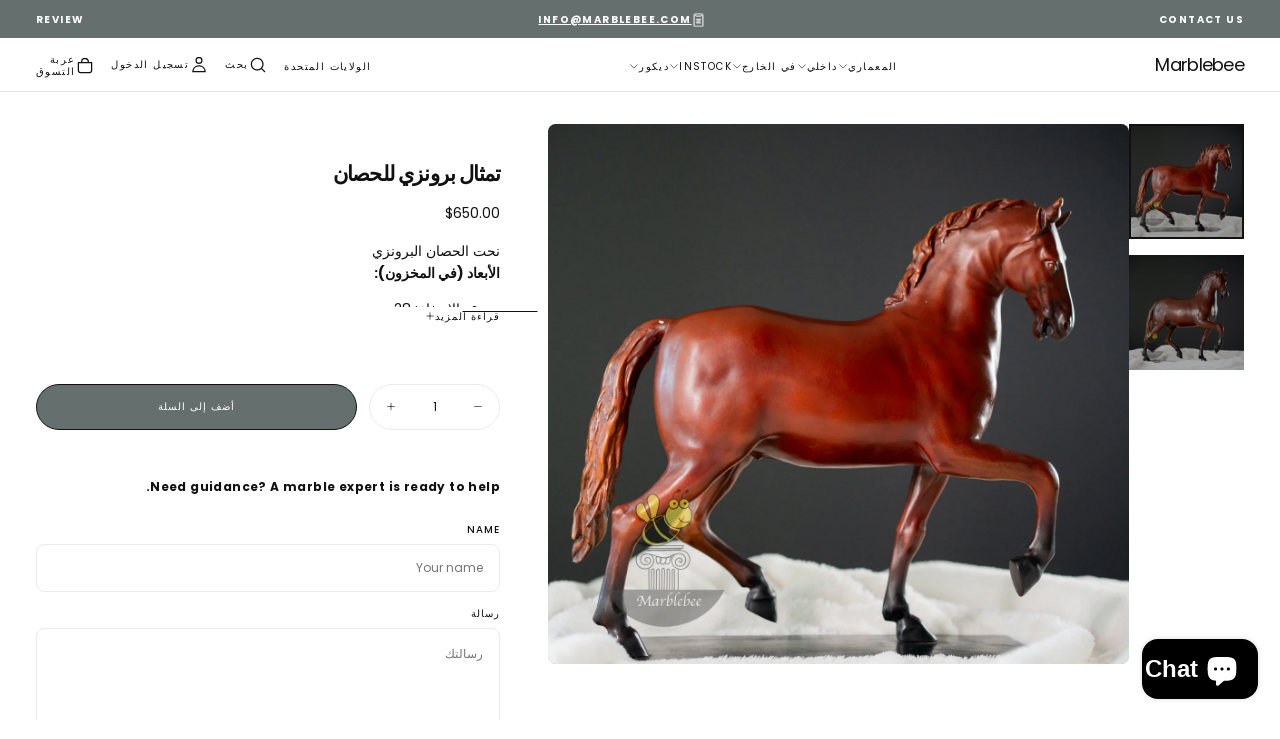

--- FILE ---
content_type: text/html; charset=utf-8
request_url: https://marblebee.com/ar/products/bronze-statue-horse
body_size: 64688
content:
<!doctype html>

<html class="no-js" lang="ar"dir="rtl">
  <head>
<!-- Google Tag Manager --> 
<script> !function(){"use strict";function l(e){for(var t=e,r=0,n=document.cookie.split(";");r<n.length;r++){var o=n[r].split("=");if(o[0].trim()===t)return o[1]}}function s(e){return localStorage.getItem(e)}function u(e){return window[e]}function A(e,t){e=document.querySelector(e);return t?null==e?void 0:e.getAttribute(t):null==e?void 0:e.textContent}var e=window,t=document,r="script",n="dataLayer",o="https://sst.marblebee.com",a="",i="04zllqfinm",c="Q=aWQ9R1RNLUtOSDYyV1dT&page=2",g="cookie",v=["_y","_shopify_y"],E="",d=!1;try{var d=!!g&&(m=navigator.userAgent,!!(m=new RegExp("Version/([0-9._]+)(.*Mobile)?.*Safari.*").exec(m)))&&16.4<=parseFloat(m[1]),f="stapeUserId"===g,I=d&&!f?function(e,t,r){void 0===t&&(t="");var n={cookie:l,localStorage:s,jsVariable:u,cssSelector:A},t=Array.isArray(t)?t:[t];if(e&&n[e])for(var o=n[e],a=0,i=t;a<i.length;a++){var c=i[a],c=r?o(c,r):o(c);if(c)return c}else console.warn("invalid uid source",e)}(g,v,E):void 0;d=d&&(!!I||f)}catch(e){console.error(e)}var m=e,g=(m[n]=m[n]||[],m[n].push({"gtm.start":(new Date).getTime(),event:"gtm.js"}),t.getElementsByTagName(r)[0]),v=I?"&bi="+encodeURIComponent(I):"",E=t.createElement(r),f=(d&&(i=8<i.length?i.replace(/([a-z]{8}$)/,"kp$1"):"kp"+i),!d&&a?a:o);E.async=!0,E.src=f+"/"+i+".js?"+c+v,null!=(e=g.parentNode)&&e.insertBefore(E,g)}(); </script> <!-- End Google Tag Manager -->

<!-- GCLID Capture-->
<script>
(function() {
  'use strict';
  
  function captureTrackingParams() {
    const urlParams = new URLSearchParams(window.location.search);
    const params = ['gclid', 'utm_source', 'utm_medium', 'utm_campaign', 'utm_term', 'utm_content'];
    
    params.forEach(param => {
      const value = urlParams.get(param);
      if (value) {
        const expires = new Date();
        expires.setDate(expires.getDate() + 90);
        document.cookie = `${param}=${value}; expires=${expires.toUTCString()}; path=/; SameSite=Lax`;
      }
    });
  }
  
  function getParamFromCookie(paramName) {
    const match = document.cookie.match(new RegExp(paramName + '=([^;]+)'));
    return match ? match[1] : null;
  }
  
  function addTrackingToForms() {
    const params = ['gclid', 'utm_source', 'utm_medium', 'utm_campaign', 'utm_term', 'utm_content'];
    const forms = document.querySelectorAll('form');
    
    forms.forEach(form => {
      if (form.action.includes('/cart') || form.action.includes('/checkout')) {
        return;
      }
      
      params.forEach(param => {
        const value = getParamFromCookie(param);
        if (value) {
          let hiddenField = form.querySelector(`input[name="${param}"]`);
          
          if (!hiddenField) {
            hiddenField = document.createElement('input');
            hiddenField.type = 'hidden';
            hiddenField.name = param;
            form.appendChild(hiddenField);
          }
          
          hiddenField.value = value;
        }
      });
    });
  }
  
  captureTrackingParams();
  
  if (document.readyState === 'loading') {
    document.addEventListener('DOMContentLoaded', addTrackingToForms);
  } else {
    addTrackingToForms();
  }
  
  setTimeout(addTrackingToForms, 1000);
  
})();

</script>
<!-- End GCLID Capture-->
    <meta charset="utf-8">
    <meta http-equiv="X-UA-Compatible" content="IE=edge">
    <meta name="viewport" content="width=device-width,initial-scale=1">
    <meta name="theme-color" content="">
    <link rel="canonical" href="https://marblebee.com/ar/products/bronze-statue-horse">
    <link rel="preconnect" href="https://cdn.shopify.com" crossorigin>


<script src="https://www.googletagmanager.com/gtag/js?id=AW-16690215931" async ></script>
<script>
  window.dataLayer = window.dataLayer || [];
  function gtag(){dataLayer.push(arguments);}
  gtag('js', new Date());
  gtag('config', 'AW-16690215931',{'allow_enhanced_conversions':true});
</script>

    <!-- Event snippet for Chatbox conversion page -->
<script>

window.addEventListener("load", function () {
  var func1 = setInterval(function(){
    if(document.querySelector("#ShopifyChat")){
      document.querySelector("#ShopifyChat").shadowRoot.addEventListener('click', function (e) {
      var button = e.target.closest(".customer-info-form__start-conversation-cta button[type='submit']");
      if (button === null) return;
        var email = document.querySelector("#ShopifyChat").shadowRoot.querySelector("input[placeholder='Email Address']").value;
        gtag('set', 'user_data', { 'email': email });
        gtag('event', 'conversion', {'send_to': 'AW-16690215931/JbD2CLm6qOQZEPv3wZY-'});
      });
      clearInterval(func1);
    }
  },500);
});
</script>

 <!-- bing webmaster -->
 <meta name="msvalidate.01" content="158B0D74E1151AA666CB3B8A217ECF41" />

<script type="text/javascript">
                  function initSwiper() {
                    const sliderContentGrid = document.querySelector(".swiper__content-grid");
                    if (window.innerWidth < 750 &&sliderContentGrid) {
                      const swiperContentGrid = new Swiper(sliderContentGrid, {
                        slidesPerView: 1,
                        spaceBetween: 16,
                        autoplay: {
                          delay: 3000
                        },
                        loop: true
                      })
                    }
                  }
                  initSwiper();
                  window.addEventListener("resize", initSwiper);
              </script>

<!-- Event snippet for Email Subscription conversion page -->
<script>
  
  document.addEventListener('click', function (e) {
    var button = e.target.closest('[type="submit"]');
    if (button === null) return;
    var form = button.closest('form.newsletter-form');
    if (form !== null) {
      var email = form.querySelector('[type="email"]').value;
      if (email != ""){
        gtag('set', 'user_data', { 'email': email });
        gtag('event', 'conversion', {'send_to': 'AW-16690215931/oCg7CLa6qOQZEPv3wZY-'});
      }
    }
  });
</script>


<!-- Event snippet for ContactForm conversion page -->
<script>
  document.addEventListener('click', function (e) {
    var button = e.target.closest('[type="submit"]');
    if (button === null) return;
    var form = button.closest('#ContactForm');
    if (form !== null) {
      var name = form.querySelector('[id="ContactForm-name"]').value;
      var email = form.querySelector('[type="email"]').value;
      if (email != ""){
        gtag('set', 'user_data', { 'email': email });
        gtag('event', 'conversion', {'send_to': 'AW-16690215931/9zuTCLy6qOQZEPv3wZY-'});
      }
    }
  });
</script><link rel="icon" type="image/png" href="//marblebee.com/cdn/shop/files/1_1.png?crop=center&height=32&v=1756265340&width=32"><link rel="preconnect" href="https://fonts.shopifycdn.com" crossorigin>

<title>
  تمثال برونزي للحصان

    &ndash; Marblebee</title><meta name="description" content="نحت الحصان البرونزي الأبعاد (في المخزون): الارتفاع: 28 سم الطول: 30 سم الوزن: 4 كجم التخصيص: بالنسبة للأحجام الأخرى أو الطلبات المخصصة، يرجى الاتصال بنا للحصول على مزيد من المعلومات. رقم المنتج: STT017"><meta property="og:site_name" content="Marblebee">
<meta property="og:url" content="https://marblebee.com/ar/products/bronze-statue-horse">
<meta property="og:title" content="تمثال برونزي للحصان">
<meta property="og:type" content="product">
<meta property="og:description" content="نحت الحصان البرونزي الأبعاد (في المخزون): الارتفاع: 28 سم الطول: 30 سم الوزن: 4 كجم التخصيص: بالنسبة للأحجام الأخرى أو الطلبات المخصصة، يرجى الاتصال بنا للحصول على مزيد من المعلومات. رقم المنتج: STT017"><meta property="og:image" content="http://marblebee.com/cdn/shop/files/statuette17-1.jpg?v=1712089956">
  <meta property="og:image:secure_url" content="https://marblebee.com/cdn/shop/files/statuette17-1.jpg?v=1712089956">
  <meta property="og:image:width" content="2048">
  <meta property="og:image:height" content="2048"><meta property="og:price:amount" content="650.00">
  <meta property="og:price:currency" content="USD"><meta name="twitter:card" content="summary_large_image">
<meta name="twitter:title" content="تمثال برونزي للحصان">
<meta name="twitter:description" content="نحت الحصان البرونزي الأبعاد (في المخزون): الارتفاع: 28 سم الطول: 30 سم الوزن: 4 كجم التخصيص: بالنسبة للأحجام الأخرى أو الطلبات المخصصة، يرجى الاتصال بنا للحصول على مزيد من المعلومات. رقم المنتج: STT017">

    
    <link href="//marblebee.com/cdn/shop/t/34/assets/swiper-bundle.min.js?v=76204931248172345031757405488" as="script" rel="preload">
    <script src="//marblebee.com/cdn/shop/t/34/assets/swiper-bundle.min.js?v=76204931248172345031757405488" async></script>
    
    <script src="//marblebee.com/cdn/shop/t/34/assets/bodyScrollLock.min.js?v=15890374805268084651757405488" defer="defer"></script>
    <script src="//marblebee.com/cdn/shop/t/34/assets/pubsub.js?v=47587058936531202851757405488" defer="defer"></script>
    <script src="//marblebee.com/cdn/shop/t/34/assets/global.js?v=25615628011969451921757405488" defer="defer"></script>
    <noscript>
      <style>
        img[loading='lazy'] { opacity: 1; }
      </style>
    </noscript>
    <script src="//marblebee.com/cdn/shop/t/34/assets/cookies.js?v=121601133523406246751757405488" defer="defer"></script>

    <script>window.performance && window.performance.mark && window.performance.mark('shopify.content_for_header.start');</script><meta id="shopify-digital-wallet" name="shopify-digital-wallet" content="/50357305497/digital_wallets/dialog">
<meta name="shopify-checkout-api-token" content="27fff8f626be2c8a328152397a21e261">
<meta id="in-context-paypal-metadata" data-shop-id="50357305497" data-venmo-supported="false" data-environment="production" data-locale="en_US" data-paypal-v4="true" data-currency="USD">
<link rel="alternate" hreflang="x-default" href="https://marblebee.com/products/bronze-statue-horse">
<link rel="alternate" hreflang="en" href="https://marblebee.com/products/bronze-statue-horse">
<link rel="alternate" hreflang="fr" href="https://marblebee.com/fr/products/bronze-statue-horse">
<link rel="alternate" hreflang="ar" href="https://marblebee.com/ar/products/bronze-statue-horse">
<link rel="alternate" hreflang="en-GB" href="https://marblebee.com/en-uk/products/bronze-statue-horse">
<link rel="alternate" hreflang="fr-GB" href="https://marblebee.com/fr-uk/products/bronze-statue-horse">
<link rel="alternate" hreflang="ar-GB" href="https://marblebee.com/ar-uk/products/bronze-statue-horse">
<link rel="alternate" hreflang="en-IO" href="https://marblebee.com/en-uk/products/bronze-statue-horse">
<link rel="alternate" hreflang="fr-IO" href="https://marblebee.com/fr-uk/products/bronze-statue-horse">
<link rel="alternate" hreflang="ar-IO" href="https://marblebee.com/ar-uk/products/bronze-statue-horse">
<link rel="alternate" hreflang="en-FR" href="https://marblebee.com/en-fr/products/bronze-statue-horse">
<link rel="alternate" hreflang="fr-FR" href="https://marblebee.com/fr-fr/products/bronze-statue-horse">
<link rel="alternate" hreflang="ar-FR" href="https://marblebee.com/ar-fr/products/bronze-statue-horse">
<link rel="alternate" type="application/json+oembed" href="https://marblebee.com/ar/products/bronze-statue-horse.oembed">
<script async="async" src="/checkouts/internal/preloads.js?locale=ar-US"></script>
<link rel="preconnect" href="https://shop.app" crossorigin="anonymous">
<script async="async" src="https://shop.app/checkouts/internal/preloads.js?locale=ar-US&shop_id=50357305497" crossorigin="anonymous"></script>
<script id="apple-pay-shop-capabilities" type="application/json">{"shopId":50357305497,"countryCode":"CA","currencyCode":"USD","merchantCapabilities":["supports3DS"],"merchantId":"gid:\/\/shopify\/Shop\/50357305497","merchantName":"Marblebee","requiredBillingContactFields":["postalAddress","email","phone"],"requiredShippingContactFields":["postalAddress","email","phone"],"shippingType":"shipping","supportedNetworks":["visa","masterCard","amex","discover","jcb"],"total":{"type":"pending","label":"Marblebee","amount":"1.00"},"shopifyPaymentsEnabled":true,"supportsSubscriptions":true}</script>
<script id="shopify-features" type="application/json">{"accessToken":"27fff8f626be2c8a328152397a21e261","betas":["rich-media-storefront-analytics"],"domain":"marblebee.com","predictiveSearch":true,"shopId":50357305497,"locale":"ar"}</script>
<script>var Shopify = Shopify || {};
Shopify.shop = "marblebee.myshopify.com";
Shopify.locale = "ar";
Shopify.currency = {"active":"USD","rate":"1.0"};
Shopify.country = "US";
Shopify.theme = {"name":"Copy of Release - 9th September","id":144444555417,"schema_name":"Release","schema_version":"2.0.0","theme_store_id":2698,"role":"main"};
Shopify.theme.handle = "null";
Shopify.theme.style = {"id":null,"handle":null};
Shopify.cdnHost = "marblebee.com/cdn";
Shopify.routes = Shopify.routes || {};
Shopify.routes.root = "/ar/";</script>
<script type="module">!function(o){(o.Shopify=o.Shopify||{}).modules=!0}(window);</script>
<script>!function(o){function n(){var o=[];function n(){o.push(Array.prototype.slice.apply(arguments))}return n.q=o,n}var t=o.Shopify=o.Shopify||{};t.loadFeatures=n(),t.autoloadFeatures=n()}(window);</script>
<script>
  window.ShopifyPay = window.ShopifyPay || {};
  window.ShopifyPay.apiHost = "shop.app\/pay";
  window.ShopifyPay.redirectState = null;
</script>
<script id="shop-js-analytics" type="application/json">{"pageType":"product"}</script>
<script defer="defer" async type="module" src="//marblebee.com/cdn/shopifycloud/shop-js/modules/v2/client.init-shop-cart-sync_BT-GjEfc.en.esm.js"></script>
<script defer="defer" async type="module" src="//marblebee.com/cdn/shopifycloud/shop-js/modules/v2/chunk.common_D58fp_Oc.esm.js"></script>
<script defer="defer" async type="module" src="//marblebee.com/cdn/shopifycloud/shop-js/modules/v2/chunk.modal_xMitdFEc.esm.js"></script>
<script type="module">
  await import("//marblebee.com/cdn/shopifycloud/shop-js/modules/v2/client.init-shop-cart-sync_BT-GjEfc.en.esm.js");
await import("//marblebee.com/cdn/shopifycloud/shop-js/modules/v2/chunk.common_D58fp_Oc.esm.js");
await import("//marblebee.com/cdn/shopifycloud/shop-js/modules/v2/chunk.modal_xMitdFEc.esm.js");

  window.Shopify.SignInWithShop?.initShopCartSync?.({"fedCMEnabled":true,"windoidEnabled":true});

</script>
<script>
  window.Shopify = window.Shopify || {};
  if (!window.Shopify.featureAssets) window.Shopify.featureAssets = {};
  window.Shopify.featureAssets['shop-js'] = {"shop-cart-sync":["modules/v2/client.shop-cart-sync_DZOKe7Ll.en.esm.js","modules/v2/chunk.common_D58fp_Oc.esm.js","modules/v2/chunk.modal_xMitdFEc.esm.js"],"init-fed-cm":["modules/v2/client.init-fed-cm_B6oLuCjv.en.esm.js","modules/v2/chunk.common_D58fp_Oc.esm.js","modules/v2/chunk.modal_xMitdFEc.esm.js"],"shop-cash-offers":["modules/v2/client.shop-cash-offers_D2sdYoxE.en.esm.js","modules/v2/chunk.common_D58fp_Oc.esm.js","modules/v2/chunk.modal_xMitdFEc.esm.js"],"shop-login-button":["modules/v2/client.shop-login-button_QeVjl5Y3.en.esm.js","modules/v2/chunk.common_D58fp_Oc.esm.js","modules/v2/chunk.modal_xMitdFEc.esm.js"],"pay-button":["modules/v2/client.pay-button_DXTOsIq6.en.esm.js","modules/v2/chunk.common_D58fp_Oc.esm.js","modules/v2/chunk.modal_xMitdFEc.esm.js"],"shop-button":["modules/v2/client.shop-button_DQZHx9pm.en.esm.js","modules/v2/chunk.common_D58fp_Oc.esm.js","modules/v2/chunk.modal_xMitdFEc.esm.js"],"avatar":["modules/v2/client.avatar_BTnouDA3.en.esm.js"],"init-windoid":["modules/v2/client.init-windoid_CR1B-cfM.en.esm.js","modules/v2/chunk.common_D58fp_Oc.esm.js","modules/v2/chunk.modal_xMitdFEc.esm.js"],"init-shop-for-new-customer-accounts":["modules/v2/client.init-shop-for-new-customer-accounts_C_vY_xzh.en.esm.js","modules/v2/client.shop-login-button_QeVjl5Y3.en.esm.js","modules/v2/chunk.common_D58fp_Oc.esm.js","modules/v2/chunk.modal_xMitdFEc.esm.js"],"init-shop-email-lookup-coordinator":["modules/v2/client.init-shop-email-lookup-coordinator_BI7n9ZSv.en.esm.js","modules/v2/chunk.common_D58fp_Oc.esm.js","modules/v2/chunk.modal_xMitdFEc.esm.js"],"init-shop-cart-sync":["modules/v2/client.init-shop-cart-sync_BT-GjEfc.en.esm.js","modules/v2/chunk.common_D58fp_Oc.esm.js","modules/v2/chunk.modal_xMitdFEc.esm.js"],"shop-toast-manager":["modules/v2/client.shop-toast-manager_DiYdP3xc.en.esm.js","modules/v2/chunk.common_D58fp_Oc.esm.js","modules/v2/chunk.modal_xMitdFEc.esm.js"],"init-customer-accounts":["modules/v2/client.init-customer-accounts_D9ZNqS-Q.en.esm.js","modules/v2/client.shop-login-button_QeVjl5Y3.en.esm.js","modules/v2/chunk.common_D58fp_Oc.esm.js","modules/v2/chunk.modal_xMitdFEc.esm.js"],"init-customer-accounts-sign-up":["modules/v2/client.init-customer-accounts-sign-up_iGw4briv.en.esm.js","modules/v2/client.shop-login-button_QeVjl5Y3.en.esm.js","modules/v2/chunk.common_D58fp_Oc.esm.js","modules/v2/chunk.modal_xMitdFEc.esm.js"],"shop-follow-button":["modules/v2/client.shop-follow-button_CqMgW2wH.en.esm.js","modules/v2/chunk.common_D58fp_Oc.esm.js","modules/v2/chunk.modal_xMitdFEc.esm.js"],"checkout-modal":["modules/v2/client.checkout-modal_xHeaAweL.en.esm.js","modules/v2/chunk.common_D58fp_Oc.esm.js","modules/v2/chunk.modal_xMitdFEc.esm.js"],"shop-login":["modules/v2/client.shop-login_D91U-Q7h.en.esm.js","modules/v2/chunk.common_D58fp_Oc.esm.js","modules/v2/chunk.modal_xMitdFEc.esm.js"],"lead-capture":["modules/v2/client.lead-capture_BJmE1dJe.en.esm.js","modules/v2/chunk.common_D58fp_Oc.esm.js","modules/v2/chunk.modal_xMitdFEc.esm.js"],"payment-terms":["modules/v2/client.payment-terms_Ci9AEqFq.en.esm.js","modules/v2/chunk.common_D58fp_Oc.esm.js","modules/v2/chunk.modal_xMitdFEc.esm.js"]};
</script>
<script id="__st">var __st={"a":50357305497,"offset":-21600,"reqid":"1f4f04f0-5be4-41ba-9d75-fee0ac399e06-1769207395","pageurl":"marblebee.com\/ar\/products\/bronze-statue-horse","u":"21eb65673cc2","p":"product","rtyp":"product","rid":7923432685721};</script>
<script>window.ShopifyPaypalV4VisibilityTracking = true;</script>
<script id="captcha-bootstrap">!function(){'use strict';const t='contact',e='account',n='new_comment',o=[[t,t],['blogs',n],['comments',n],[t,'customer']],c=[[e,'customer_login'],[e,'guest_login'],[e,'recover_customer_password'],[e,'create_customer']],r=t=>t.map((([t,e])=>`form[action*='/${t}']:not([data-nocaptcha='true']) input[name='form_type'][value='${e}']`)).join(','),a=t=>()=>t?[...document.querySelectorAll(t)].map((t=>t.form)):[];function s(){const t=[...o],e=r(t);return a(e)}const i='password',u='form_key',d=['recaptcha-v3-token','g-recaptcha-response','h-captcha-response',i],f=()=>{try{return window.sessionStorage}catch{return}},m='__shopify_v',_=t=>t.elements[u];function p(t,e,n=!1){try{const o=window.sessionStorage,c=JSON.parse(o.getItem(e)),{data:r}=function(t){const{data:e,action:n}=t;return t[m]||n?{data:e,action:n}:{data:t,action:n}}(c);for(const[e,n]of Object.entries(r))t.elements[e]&&(t.elements[e].value=n);n&&o.removeItem(e)}catch(o){console.error('form repopulation failed',{error:o})}}const l='form_type',E='cptcha';function T(t){t.dataset[E]=!0}const w=window,h=w.document,L='Shopify',v='ce_forms',y='captcha';let A=!1;((t,e)=>{const n=(g='f06e6c50-85a8-45c8-87d0-21a2b65856fe',I='https://cdn.shopify.com/shopifycloud/storefront-forms-hcaptcha/ce_storefront_forms_captcha_hcaptcha.v1.5.2.iife.js',D={infoText:'Protected by hCaptcha',privacyText:'Privacy',termsText:'Terms'},(t,e,n)=>{const o=w[L][v],c=o.bindForm;if(c)return c(t,g,e,D).then(n);var r;o.q.push([[t,g,e,D],n]),r=I,A||(h.body.append(Object.assign(h.createElement('script'),{id:'captcha-provider',async:!0,src:r})),A=!0)});var g,I,D;w[L]=w[L]||{},w[L][v]=w[L][v]||{},w[L][v].q=[],w[L][y]=w[L][y]||{},w[L][y].protect=function(t,e){n(t,void 0,e),T(t)},Object.freeze(w[L][y]),function(t,e,n,w,h,L){const[v,y,A,g]=function(t,e,n){const i=e?o:[],u=t?c:[],d=[...i,...u],f=r(d),m=r(i),_=r(d.filter((([t,e])=>n.includes(e))));return[a(f),a(m),a(_),s()]}(w,h,L),I=t=>{const e=t.target;return e instanceof HTMLFormElement?e:e&&e.form},D=t=>v().includes(t);t.addEventListener('submit',(t=>{const e=I(t);if(!e)return;const n=D(e)&&!e.dataset.hcaptchaBound&&!e.dataset.recaptchaBound,o=_(e),c=g().includes(e)&&(!o||!o.value);(n||c)&&t.preventDefault(),c&&!n&&(function(t){try{if(!f())return;!function(t){const e=f();if(!e)return;const n=_(t);if(!n)return;const o=n.value;o&&e.removeItem(o)}(t);const e=Array.from(Array(32),(()=>Math.random().toString(36)[2])).join('');!function(t,e){_(t)||t.append(Object.assign(document.createElement('input'),{type:'hidden',name:u})),t.elements[u].value=e}(t,e),function(t,e){const n=f();if(!n)return;const o=[...t.querySelectorAll(`input[type='${i}']`)].map((({name:t})=>t)),c=[...d,...o],r={};for(const[a,s]of new FormData(t).entries())c.includes(a)||(r[a]=s);n.setItem(e,JSON.stringify({[m]:1,action:t.action,data:r}))}(t,e)}catch(e){console.error('failed to persist form',e)}}(e),e.submit())}));const S=(t,e)=>{t&&!t.dataset[E]&&(n(t,e.some((e=>e===t))),T(t))};for(const o of['focusin','change'])t.addEventListener(o,(t=>{const e=I(t);D(e)&&S(e,y())}));const B=e.get('form_key'),M=e.get(l),P=B&&M;t.addEventListener('DOMContentLoaded',(()=>{const t=y();if(P)for(const e of t)e.elements[l].value===M&&p(e,B);[...new Set([...A(),...v().filter((t=>'true'===t.dataset.shopifyCaptcha))])].forEach((e=>S(e,t)))}))}(h,new URLSearchParams(w.location.search),n,t,e,['guest_login'])})(!0,!0)}();</script>
<script integrity="sha256-4kQ18oKyAcykRKYeNunJcIwy7WH5gtpwJnB7kiuLZ1E=" data-source-attribution="shopify.loadfeatures" defer="defer" src="//marblebee.com/cdn/shopifycloud/storefront/assets/storefront/load_feature-a0a9edcb.js" crossorigin="anonymous"></script>
<script crossorigin="anonymous" defer="defer" src="//marblebee.com/cdn/shopifycloud/storefront/assets/shopify_pay/storefront-65b4c6d7.js?v=20250812"></script>
<script data-source-attribution="shopify.dynamic_checkout.dynamic.init">var Shopify=Shopify||{};Shopify.PaymentButton=Shopify.PaymentButton||{isStorefrontPortableWallets:!0,init:function(){window.Shopify.PaymentButton.init=function(){};var t=document.createElement("script");t.src="https://marblebee.com/cdn/shopifycloud/portable-wallets/latest/portable-wallets.ar.js",t.type="module",document.head.appendChild(t)}};
</script>
<script data-source-attribution="shopify.dynamic_checkout.buyer_consent">
  function portableWalletsHideBuyerConsent(e){var t=document.getElementById("shopify-buyer-consent"),n=document.getElementById("shopify-subscription-policy-button");t&&n&&(t.classList.add("hidden"),t.setAttribute("aria-hidden","true"),n.removeEventListener("click",e))}function portableWalletsShowBuyerConsent(e){var t=document.getElementById("shopify-buyer-consent"),n=document.getElementById("shopify-subscription-policy-button");t&&n&&(t.classList.remove("hidden"),t.removeAttribute("aria-hidden"),n.addEventListener("click",e))}window.Shopify?.PaymentButton&&(window.Shopify.PaymentButton.hideBuyerConsent=portableWalletsHideBuyerConsent,window.Shopify.PaymentButton.showBuyerConsent=portableWalletsShowBuyerConsent);
</script>
<script data-source-attribution="shopify.dynamic_checkout.cart.bootstrap">document.addEventListener("DOMContentLoaded",(function(){function t(){return document.querySelector("shopify-accelerated-checkout-cart, shopify-accelerated-checkout")}if(t())Shopify.PaymentButton.init();else{new MutationObserver((function(e,n){t()&&(Shopify.PaymentButton.init(),n.disconnect())})).observe(document.body,{childList:!0,subtree:!0})}}));
</script>
<link id="shopify-accelerated-checkout-styles" rel="stylesheet" media="screen" href="https://marblebee.com/cdn/shopifycloud/portable-wallets/latest/accelerated-checkout-backwards-compat.css" crossorigin="anonymous">
<style id="shopify-accelerated-checkout-cart">
        #shopify-buyer-consent {
  margin-top: 1em;
  display: inline-block;
  width: 100%;
}

#shopify-buyer-consent.hidden {
  display: none;
}

#shopify-subscription-policy-button {
  background: none;
  border: none;
  padding: 0;
  text-decoration: underline;
  font-size: inherit;
  cursor: pointer;
}

#shopify-subscription-policy-button::before {
  box-shadow: none;
}

      </style>

<script>window.performance && window.performance.mark && window.performance.mark('shopify.content_for_header.end');</script>
<style data-shopify>/* typography - body */
  @font-face {
  font-family: Poppins;
  font-weight: 400;
  font-style: normal;
  font-display: swap;
  src: url("//marblebee.com/cdn/fonts/poppins/poppins_n4.0ba78fa5af9b0e1a374041b3ceaadf0a43b41362.woff2") format("woff2"),
       url("//marblebee.com/cdn/fonts/poppins/poppins_n4.214741a72ff2596839fc9760ee7a770386cf16ca.woff") format("woff");
}

  @font-face {
  font-family: Poppins;
  font-weight: 400;
  font-style: normal;
  font-display: swap;
  src: url("//marblebee.com/cdn/fonts/poppins/poppins_n4.0ba78fa5af9b0e1a374041b3ceaadf0a43b41362.woff2") format("woff2"),
       url("//marblebee.com/cdn/fonts/poppins/poppins_n4.214741a72ff2596839fc9760ee7a770386cf16ca.woff") format("woff");
}

  @font-face {
  font-family: Poppins;
  font-weight: 500;
  font-style: normal;
  font-display: swap;
  src: url("//marblebee.com/cdn/fonts/poppins/poppins_n5.ad5b4b72b59a00358afc706450c864c3c8323842.woff2") format("woff2"),
       url("//marblebee.com/cdn/fonts/poppins/poppins_n5.33757fdf985af2d24b32fcd84c9a09224d4b2c39.woff") format("woff");
}

  @font-face {
  font-family: Poppins;
  font-weight: 600;
  font-style: normal;
  font-display: swap;
  src: url("//marblebee.com/cdn/fonts/poppins/poppins_n6.aa29d4918bc243723d56b59572e18228ed0786f6.woff2") format("woff2"),
       url("//marblebee.com/cdn/fonts/poppins/poppins_n6.5f815d845fe073750885d5b7e619ee00e8111208.woff") format("woff");
}

  @font-face {
  font-family: Poppins;
  font-weight: 700;
  font-style: normal;
  font-display: swap;
  src: url("//marblebee.com/cdn/fonts/poppins/poppins_n7.56758dcf284489feb014a026f3727f2f20a54626.woff2") format("woff2"),
       url("//marblebee.com/cdn/fonts/poppins/poppins_n7.f34f55d9b3d3205d2cd6f64955ff4b36f0cfd8da.woff") format("woff");
}


  /* typography - body italic */
  @font-face {
  font-family: Poppins;
  font-weight: 400;
  font-style: italic;
  font-display: swap;
  src: url("//marblebee.com/cdn/fonts/poppins/poppins_i4.846ad1e22474f856bd6b81ba4585a60799a9f5d2.woff2") format("woff2"),
       url("//marblebee.com/cdn/fonts/poppins/poppins_i4.56b43284e8b52fc64c1fd271f289a39e8477e9ec.woff") format("woff");
}

  @font-face {
  font-family: Poppins;
  font-weight: 700;
  font-style: italic;
  font-display: swap;
  src: url("//marblebee.com/cdn/fonts/poppins/poppins_i7.42fd71da11e9d101e1e6c7932199f925f9eea42d.woff2") format("woff2"),
       url("//marblebee.com/cdn/fonts/poppins/poppins_i7.ec8499dbd7616004e21155106d13837fff4cf556.woff") format("woff");
}


  /* typography - heading */
  @font-face {
  font-family: Poppins;
  font-weight: 400;
  font-style: normal;
  font-display: swap;
  src: url("//marblebee.com/cdn/fonts/poppins/poppins_n4.0ba78fa5af9b0e1a374041b3ceaadf0a43b41362.woff2") format("woff2"),
       url("//marblebee.com/cdn/fonts/poppins/poppins_n4.214741a72ff2596839fc9760ee7a770386cf16ca.woff") format("woff");
}

  @font-face {
  font-family: Poppins;
  font-weight: 400;
  font-style: normal;
  font-display: swap;
  src: url("//marblebee.com/cdn/fonts/poppins/poppins_n4.0ba78fa5af9b0e1a374041b3ceaadf0a43b41362.woff2") format("woff2"),
       url("//marblebee.com/cdn/fonts/poppins/poppins_n4.214741a72ff2596839fc9760ee7a770386cf16ca.woff") format("woff");
}

  @font-face {
  font-family: Poppins;
  font-weight: 500;
  font-style: normal;
  font-display: swap;
  src: url("//marblebee.com/cdn/fonts/poppins/poppins_n5.ad5b4b72b59a00358afc706450c864c3c8323842.woff2") format("woff2"),
       url("//marblebee.com/cdn/fonts/poppins/poppins_n5.33757fdf985af2d24b32fcd84c9a09224d4b2c39.woff") format("woff");
}

  @font-face {
  font-family: Poppins;
  font-weight: 600;
  font-style: normal;
  font-display: swap;
  src: url("//marblebee.com/cdn/fonts/poppins/poppins_n6.aa29d4918bc243723d56b59572e18228ed0786f6.woff2") format("woff2"),
       url("//marblebee.com/cdn/fonts/poppins/poppins_n6.5f815d845fe073750885d5b7e619ee00e8111208.woff") format("woff");
}

  @font-face {
  font-family: Poppins;
  font-weight: 700;
  font-style: normal;
  font-display: swap;
  src: url("//marblebee.com/cdn/fonts/poppins/poppins_n7.56758dcf284489feb014a026f3727f2f20a54626.woff2") format("woff2"),
       url("//marblebee.com/cdn/fonts/poppins/poppins_n7.f34f55d9b3d3205d2cd6f64955ff4b36f0cfd8da.woff") format("woff");
}


  /* typography - italic */
  @font-face {
  font-family: Cormorant;
  font-weight: 400;
  font-style: italic;
  font-display: swap;
  src: url("//marblebee.com/cdn/fonts/cormorant/cormorant_i4.0b95f138bb9694e184a2ebaf079dd59cf448e2d3.woff2") format("woff2"),
       url("//marblebee.com/cdn/fonts/cormorant/cormorant_i4.75684eb0a368d69688996f5f8e72c62747e6c249.woff") format("woff");
}

  @font-face {
  font-family: Cormorant;
  font-weight: 400;
  font-style: italic;
  font-display: swap;
  src: url("//marblebee.com/cdn/fonts/cormorant/cormorant_i4.0b95f138bb9694e184a2ebaf079dd59cf448e2d3.woff2") format("woff2"),
       url("//marblebee.com/cdn/fonts/cormorant/cormorant_i4.75684eb0a368d69688996f5f8e72c62747e6c249.woff") format("woff");
}

  @font-face {
  font-family: Cormorant;
  font-weight: 500;
  font-style: italic;
  font-display: swap;
  src: url("//marblebee.com/cdn/fonts/cormorant/cormorant_i5.5f44803b5f0edb410d154f596e709a324a72bde3.woff2") format("woff2"),
       url("//marblebee.com/cdn/fonts/cormorant/cormorant_i5.a529d8c487f1e4d284473cc4a5502e52c8de247f.woff") format("woff");
}

  @font-face {
  font-family: Cormorant;
  font-weight: 600;
  font-style: italic;
  font-display: swap;
  src: url("//marblebee.com/cdn/fonts/cormorant/cormorant_i6.d9cec4523bc4837b1c96b94ecf1a29351fbd8199.woff2") format("woff2"),
       url("//marblebee.com/cdn/fonts/cormorant/cormorant_i6.d18564a4f17d4e508a5eefe333645fbb7817d176.woff") format("woff");
}

  @font-face {
  font-family: Cormorant;
  font-weight: 700;
  font-style: italic;
  font-display: swap;
  src: url("//marblebee.com/cdn/fonts/cormorant/cormorant_i7.fa6e55789218717259c80e332e32b03d0c0e36e1.woff2") format("woff2"),
       url("//marblebee.com/cdn/fonts/cormorant/cormorant_i7.b5766b6262212587af58cec3328f4ffbc7c29531.woff") format("woff");
}


  /* typography - button */
  @font-face {
  font-family: Poppins;
  font-weight: 400;
  font-style: normal;
  font-display: swap;
  src: url("//marblebee.com/cdn/fonts/poppins/poppins_n4.0ba78fa5af9b0e1a374041b3ceaadf0a43b41362.woff2") format("woff2"),
       url("//marblebee.com/cdn/fonts/poppins/poppins_n4.214741a72ff2596839fc9760ee7a770386cf16ca.woff") format("woff");
}

  @font-face {
  font-family: Poppins;
  font-weight: 400;
  font-style: normal;
  font-display: swap;
  src: url("//marblebee.com/cdn/fonts/poppins/poppins_n4.0ba78fa5af9b0e1a374041b3ceaadf0a43b41362.woff2") format("woff2"),
       url("//marblebee.com/cdn/fonts/poppins/poppins_n4.214741a72ff2596839fc9760ee7a770386cf16ca.woff") format("woff");
}

  @font-face {
  font-family: Poppins;
  font-weight: 500;
  font-style: normal;
  font-display: swap;
  src: url("//marblebee.com/cdn/fonts/poppins/poppins_n5.ad5b4b72b59a00358afc706450c864c3c8323842.woff2") format("woff2"),
       url("//marblebee.com/cdn/fonts/poppins/poppins_n5.33757fdf985af2d24b32fcd84c9a09224d4b2c39.woff") format("woff");
}

  @font-face {
  font-family: Poppins;
  font-weight: 600;
  font-style: normal;
  font-display: swap;
  src: url("//marblebee.com/cdn/fonts/poppins/poppins_n6.aa29d4918bc243723d56b59572e18228ed0786f6.woff2") format("woff2"),
       url("//marblebee.com/cdn/fonts/poppins/poppins_n6.5f815d845fe073750885d5b7e619ee00e8111208.woff") format("woff");
}

  @font-face {
  font-family: Poppins;
  font-weight: 700;
  font-style: normal;
  font-display: swap;
  src: url("//marblebee.com/cdn/fonts/poppins/poppins_n7.56758dcf284489feb014a026f3727f2f20a54626.woff2") format("woff2"),
       url("//marblebee.com/cdn/fonts/poppins/poppins_n7.f34f55d9b3d3205d2cd6f64955ff4b36f0cfd8da.woff") format("woff");
}


  
  :root,

    

  .color-scheme-1 {
    --color-background: 255,255,255;
    --gradient-background: #ffffff;

    --color-background-contrast: 191,191,191;
    --color-shadow: 17,17,17;

    /* typography */
    --color-primary-text: 17,17,17;
    --color-secondary-text: 101,112,110;
    --color-heading-text: 17,17,17;

    --color-foreground: 17,17,17;

    /* buttons */
    --color-filled-button: 17,17,17;
    --color-filled-button-text: 255,255,255;
    --color-outlined-button: 255,255,255;
    --color-outlined-button-text: 17,17,17;

    --color-button-text: 255,255,255;

    /* other elements */
    --color-link: 17,17,17;
    --color-border: 235,235,235;
    --alpha-border: 1;

    --color-tag-foreground: 255,255,255;
    --color-tag-background: 94,90,89;

    --color-progress-bar: 101,112,110;
    --color-placeholder: 171,171,171;
    --color-rating-stars: 0,0,0;

    --color-button-swiper: 17,17,17;
  }
  
  

    

  .color-scheme-2 {
    --color-background: 101,112,110;
    --gradient-background: #65706e;

    --color-background-contrast: 41,45,44;
    --color-shadow: 17,17,17;

    /* typography */
    --color-primary-text: 255,255,255;
    --color-secondary-text: 17,17,17;
    --color-heading-text: 255,255,255;

    --color-foreground: 255,255,255;

    /* buttons */
    --color-filled-button: 255,255,255;
    --color-filled-button-text: 17,17,17;
    --color-outlined-button: 101,112,110;
    --color-outlined-button-text: 255,255,255;

    --color-button-text: 17,17,17;

    /* other elements */
    --color-link: 255,255,255;
    --color-border: 235,235,235;
    --alpha-border: 1;

    --color-tag-foreground: 255,255,255;
    --color-tag-background: 17,17,17;

    --color-progress-bar: 101,112,110;
    --color-placeholder: 242,243,247;
    --color-rating-stars: 0,0,0;

    --color-button-swiper: 255,255,255;
  }
  
  

    

  .color-scheme-3 {
    --color-background: 136,148,146;
    --gradient-background: #889492;

    --color-background-contrast: 74,82,81;
    --color-shadow: 17,17,17;

    /* typography */
    --color-primary-text: 19,45,64;
    --color-secondary-text: 255,255,255;
    --color-heading-text: 19,45,64;

    --color-foreground: 19,45,64;

    /* buttons */
    --color-filled-button: 19,45,64;
    --color-filled-button-text: 255,255,255;
    --color-outlined-button: 136,148,146;
    --color-outlined-button-text: 19,45,64;

    --color-button-text: 255,255,255;

    /* other elements */
    --color-link: 19,45,64;
    --color-border: 235,235,235;
    --alpha-border: 1;

    --color-tag-foreground: 255,255,255;
    --color-tag-background: 19,45,64;

    --color-progress-bar: 19,45,64;
    --color-placeholder: 242,243,247;
    --color-rating-stars: 0,0,0;

    --color-button-swiper: 19,45,64;
  }
  
  

    

  .color-scheme-4 {
    --color-background: 176,185,183;
    --gradient-background: #b0b9b7;

    --color-background-contrast: 110,124,121;
    --color-shadow: 17,17,17;

    /* typography */
    --color-primary-text: 17,17,17;
    --color-secondary-text: 255,255,255;
    --color-heading-text: 17,17,17;

    --color-foreground: 17,17,17;

    /* buttons */
    --color-filled-button: 17,17,17;
    --color-filled-button-text: 176,185,183;
    --color-outlined-button: 176,185,183;
    --color-outlined-button-text: 17,17,17;

    --color-button-text: 176,185,183;

    /* other elements */
    --color-link: 17,17,17;
    --color-border: 235,235,235;
    --alpha-border: 1;

    --color-tag-foreground: 255,255,255;
    --color-tag-background: 17,17,17;

    --color-progress-bar: 176,185,183;
    --color-placeholder: 242,243,247;
    --color-rating-stars: 0,0,0;

    --color-button-swiper: 17,17,17;
  }
  
  

    

  .color-scheme-5 {
    --color-background: 248,248,248;
    --gradient-background: #f8f8f8;

    --color-background-contrast: 184,184,184;
    --color-shadow: 17,17,17;

    /* typography */
    --color-primary-text: 17,17,17;
    --color-secondary-text: 255,255,255;
    --color-heading-text: 17,17,17;

    --color-foreground: 17,17,17;

    /* buttons */
    --color-filled-button: 17,17,17;
    --color-filled-button-text: 248,248,248;
    --color-outlined-button: 248,248,248;
    --color-outlined-button-text: 17,17,17;

    --color-button-text: 248,248,248;

    /* other elements */
    --color-link: 17,17,17;
    --color-border: 235,235,235;
    --alpha-border: 1;

    --color-tag-foreground: 17,17,17;
    --color-tag-background: 255,255,255;

    --color-progress-bar: 17,17,17;
    --color-placeholder: 242,243,247;
    --color-rating-stars: 0,0,0;

    --color-button-swiper: 17,17,17;
  }
  
  

    

  .color-scheme-6 {
    --color-background: 17,17,17;
    --gradient-background: #111111;

    --color-background-contrast: 145,145,145;
    --color-shadow: 17,17,17;

    /* typography */
    --color-primary-text: 255,255,255;
    --color-secondary-text: 101,112,110;
    --color-heading-text: 255,255,255;

    --color-foreground: 255,255,255;

    /* buttons */
    --color-filled-button: 255,255,255;
    --color-filled-button-text: 17,17,17;
    --color-outlined-button: 17,17,17;
    --color-outlined-button-text: 255,255,255;

    --color-button-text: 17,17,17;

    /* other elements */
    --color-link: 255,255,255;
    --color-border: 235,235,235;
    --alpha-border: 1;

    --color-tag-foreground: 255,255,255;
    --color-tag-background: 17,17,17;

    --color-progress-bar: 101,112,110;
    --color-placeholder: 242,243,247;
    --color-rating-stars: 0,0,0;

    --color-button-swiper: 255,255,255;
  }
  
  

    

  .color-scheme-7 {
    --color-background: 228,116,36;
    --gradient-background: #e47424;

    --color-background-contrast: 122,59,15;
    --color-shadow: 17,17,17;

    /* typography */
    --color-primary-text: 255,255,255;
    --color-secondary-text: 255,255,255;
    --color-heading-text: 255,255,255;

    --color-foreground: 255,255,255;

    /* buttons */
    --color-filled-button: 17,17,17;
    --color-filled-button-text: 255,255,255;
    --color-outlined-button: 228,116,36;
    --color-outlined-button-text: 255,255,255;

    --color-button-text: 255,255,255;

    /* other elements */
    --color-link: 17,17,17;
    --color-border: 235,235,235;
    --alpha-border: 1;

    --color-tag-foreground: 255,255,255;
    --color-tag-background: 17,17,17;

    --color-progress-bar: 101,112,110;
    --color-placeholder: 242,243,247;
    --color-rating-stars: 0,0,0;

    --color-button-swiper: 17,17,17;
  }
  
  

    

  .color-scheme-8 {
    --color-background: 108,119,117;
    --gradient-background: #6c7775;

    --color-background-contrast: 47,52,51;
    --color-shadow: 17,17,17;

    /* typography */
    --color-primary-text: 255,255,255;
    --color-secondary-text: 255,255,255;
    --color-heading-text: 255,255,255;

    --color-foreground: 255,255,255;

    /* buttons */
    --color-filled-button: 17,17,17;
    --color-filled-button-text: 255,255,255;
    --color-outlined-button: 108,119,117;
    --color-outlined-button-text: 17,17,17;

    --color-button-text: 255,255,255;

    /* other elements */
    --color-link: 17,17,17;
    --color-border: 235,235,235;
    --alpha-border: 1;

    --color-tag-foreground: 255,255,255;
    --color-tag-background: 17,17,17;

    --color-progress-bar: 101,112,110;
    --color-placeholder: 242,243,247;
    --color-rating-stars: 0,0,0;

    --color-button-swiper: 17,17,17;
  }
  
  

    

  .color-scheme-2d833cb9-8e85-4e49-a3fe-ed5f8f90d057 {
    --color-background: 71,132,130;
    --gradient-background: #478482;

    --color-background-contrast: 26,49,48;
    --color-shadow: 17,17,17;

    /* typography */
    --color-primary-text: 17,17,17;
    --color-secondary-text: 101,112,110;
    --color-heading-text: 17,17,17;

    --color-foreground: 17,17,17;

    /* buttons */
    --color-filled-button: 17,17,17;
    --color-filled-button-text: 255,255,255;
    --color-outlined-button: 71,132,130;
    --color-outlined-button-text: 17,17,17;

    --color-button-text: 255,255,255;

    /* other elements */
    --color-link: 17,17,17;
    --color-border: 235,235,235;
    --alpha-border: 1;

    --color-tag-foreground: 255,255,255;
    --color-tag-background: 94,90,89;

    --color-progress-bar: 101,112,110;
    --color-placeholder: 171,171,171;
    --color-rating-stars: 0,0,0;

    --color-button-swiper: 17,17,17;
  }
  

  body, .color-scheme-1, .color-scheme-2, .color-scheme-3, .color-scheme-4, .color-scheme-5, .color-scheme-6, .color-scheme-7, .color-scheme-8, .color-scheme-2d833cb9-8e85-4e49-a3fe-ed5f8f90d057 {
    color: rgba(var(--color-foreground), 1);
    background-color: rgb(var(--color-background));
  }

  :root {
    /* default values */
    --announcement-bars-before-header-heights: 40px;
    --announcement-bars-before-header-visible-heights: 40px;
    --header-height: 65px;
    --announcement-bar-height: 40px;
    --header-top-position: calc(var(--header-height) + var(--announcement-bars-before-header-heights));
    --header-group-height: 65px;

    /* typography - heading */
    --font-heading-family: Poppins, sans-serif;
    --font-heading-style: normal;
    --font-heading-weight: 400;

    --font-heading-scale: 1.0;
    --font-heading-letter-spacing: -0.04em;
    --font-heading-text-transform: none;
    --font-heading-word-break: break-word;

    /* typography - body */
    --font-body-family: Poppins, sans-serif;
    --font-body-style: normal;
    --font-body-weight: 400;

    --font-body-scale: 1.0;
    --font-body-letter-spacing: -0.04em;

    /* typography - italic */
    --font-italic-family: Cormorant, serif;
    --font-italic-style: italic;
    --font-italic-weight: 400;
    --font-italic-scale: 1.2;

    /* typography - button */
    --font-button-family: Poppins, sans-serif;
    --font-button-style: normal;
    --font-button-weight: 400;

    --font-button-scale: 1.0;
    --font-button-letter-spacing: 0.1em;
    --font-button-text-transform: none;

    /* add 'arial' as a fallback font for rtl languages */--font-body-family: Poppins, Arial, sans-serif;
      --font-heading-family: Poppins, Arial, sans-serif;
      --font-button-family: Poppins, Arial, sans-serif;
      --font-italic-family: Cormorant, Arial, serif;/* font weights */
    --font-weight-normal: 400; /* 400 */
    --font-weight-medium: 500; /* 500 */
    --font-weight-semibold: 600; /* 600 */
    --font-weight-bold: 700; /* 700 */

    --font-weight-heading-normal: 400; /* 400 */
    --font-weight-heading-medium: 500; /* 500 */
    --font-weight-heading-semibold: 600; /* 600 */
    --font-weight-heading-bold: 700; /* 700 */

    --font-weight-button-normal: 400; /* 400 */
    --font-weight-button-medium: 500; /* 500 */

    /* digi-note-kk - is it possible to remove these? */
    --letter-spacing-extra-small: 0.05rem;
    --letter-spacing-small: 0.1rem;
    --letter-spacing-medium: 0.2rem;

    --letter-spacing-xxs: -0.04em;
    --letter-spacing-xs: -0.02em;
    --letter-spacing-sm: -0.01em;
    --letter-spacing-md: 0;
    --letter-spacing-lg: 0.01em;
    --letter-spacing-xl: 0.02em;
    --letter-spacing-xxl: 0.04em;

    /* typography - heading - start */
    --h1-multiplier: 4.7rem;
    --h2-multiplier: 3.6rem;
    --h3-multiplier: 2.7rem;
    --h4-multiplier: 2.1rem;
    --h5-multiplier: 1.6rem;
    --h6-multiplier: 1.2rem;

    /* lowercase headings need more line-height */
    
      --line-height-h1: 1.00;
      --line-height-h2: 1.00;
      --line-height-h3: 1.00;
      --line-height-h4: 1.00;
      --line-height-h5: 1.20;
      --line-height-h6: 1.20;
    
    /* typography - heading - end */

    --button-border-radius: 5rem;
    --button-text-transform: none;
    --input-border-radius: 0.8rem;
    --button-action-border-radius: 0.8rem;
    --badge-border-radius: 0.4rem;

    --section-spacing-unit-size: 1.2rem;
    --spacing-unit-size: 1.2rem;
    --grid-spacing: 1.2rem;


    /* common colors */
    --color-success: #E45F5F;
    --color-alert: #F0B743;
    --color-error: #C25151;
    --color-price-accent: #EAF7FC;

    --color-white: #FFFFFF;
    --color-white-rgb: 255, 255, 255;
    --color-black: #111111;
    --color-black-rgb: 17, 17, 17;
    --color-light: #EBEBEB;
    --color-light-rgb: 235, 235, 235;

    --media-overlay-gradient: linear-gradient(180deg, rgba(0, 0, 0, 0) 0%, rgba(0, 0, 0, 0.25) 100%);
    --media-overlay-gradient-mobile: linear-gradient(180deg, rgba(0, 0, 0, 0) 0%, rgba(0, 0, 0, 0.25) 100%);

    --gradient-black: linear-gradient(180deg, rgba(0, 0, 0, 0) 0%, rgba(0, 0, 0, 0.2) 100%);
    --gradient-overlay-horizontal: linear-gradient(0deg, rgba(0, 0, 0, 0.2), rgba(0, 0, 0, 0.2));
    --color-popup-overlay: rgba(0, 0, 0, 0.5);

    --page-width: 1440px;
    --page-gutter: 1.6rem;

    --max-w-xxs-multiplier: 0.4694; /* 676px / 1440px = 0.4694 */
    --max-w-xs-multiplier: 0.5333;  /* 768px / 1440px = 0.5333 */
    --max-w-sm-multiplier: 0.6292;  /* 906px / 1440px = 0.6292 */
    --max-w-md-multiplier: 0.7111;  /* 1024px / 1440px = 0.7111 */
    --max-w-lg-multiplier: 0.7903;  /* 1138px / 1440px = 0.7903 */
    --max-w-xxl-multiplier: 0.9194; /* 1324px / 1440px = 0.9194 */

    --duration-short: 200ms;
    --duration-default: 300ms;
    --duration-long: 400ms;
    --duration-extra-long: 600ms;

    --z-header: 800;
    --z-modals: 900;
    --z-fab: 750;

    /* cards */
    --card-corner-radius: 0.8rem;
    --card-text-align: center;

    --card-aspect-ratio: 3/4;
    --card-media-aspect-ratio: 3 / 4;
    --card-media-object-fit: cover;

    --theme-js-animations-on-mobile: none;

    /* static values - start */
    --font-size-static-h1: 8.0rem;
    --font-size-static-h2: 6.1rem;
    --font-size-static-h3: 4.7rem;
    --font-size-static-h4: 3.6rem;
    --font-size-static-h5: 2.7rem;
    --font-size-static-h6: 2.1rem;
    --font-size-static-h7: 1.6rem;

    --font-size-static-xxs: 0.8rem;
    --font-size-static-xs: 1.0rem;
    --font-size-static-sm: 1.2rem;
    --font-size-static-md: 1.4rem;
    --font-size-static-lg: 1.6rem;
    --font-size-static-xl: 1.8rem;
    --font-size-static-xxl: 2.4rem;

    --line-height-static-xs: 1.00; /* don't use this value unless must */
    --line-height-static-sm: 1.25; /* most common and secure value */
    --line-height-static-md: 1.50;
    --line-height-static-lg: 2.25;
    --line-height-static-xl: 2.50;

    --spacing-unit-size-static: 1.6rem;
    /* static values - end */

    --product-card-option-button-size: 2.4rem;

    /* drawer */
    --drawer-transition-timing-function: cubic-bezier(0.74, -0.01, 0.26, 1);
    --drawer-transition-duration: 450ms;
  }

  @media screen and (min-width: 750px) {
    :root {
      --section-spacing-unit-size: 1.6rem;
      --spacing-unit-size: 1.2rem;
      --grid-spacing: 1.2rem;

      --page-gutter: 3.6rem;

      /* typography - heading - start */
      --h1-multiplier: 8.0rem;
      --h2-multiplier: 6.1rem;
      --h3-multiplier: 4.7rem;
      --h4-multiplier: 3.6rem;
      --h5-multiplier: 2.7rem;
      --h6-multiplier: 2.1rem;

    /* lowercase headings need more line-height */
    
      --line-height-h1: 1.00;
      --line-height-h2: 1.00;
      --line-height-h3: 1.00;
      --line-height-h4: 1.00;
      --line-height-h5: 1.00;
      --line-height-h6: 1.00;
    
      /* typography - heading - end */
    }
  }

   disable-animations
</style><link href="//marblebee.com/cdn/shop/t/34/assets/base.css?v=527248670347948831757587418" rel="stylesheet" type="text/css" media="all" />
    <link href="//marblebee.com/cdn/shop/t/34/assets/swiper-bundle.min.css?v=160376766169039258471757405488" rel="stylesheet" type="text/css" media="all" />
    
    
    <link rel='stylesheet' href='//marblebee.com/cdn/shop/t/34/assets/component-drawer.css?v=62209046186541665801757405488' media='print' onload="this.media='all'">
    <noscript>
      <link href="//marblebee.com/cdn/shop/t/34/assets/component-drawer.css?v=62209046186541665801757405488" rel="stylesheet" type="text/css" media="all" />
    </noscript>
  


    <link rel='stylesheet' href='//marblebee.com/cdn/shop/t/34/assets/component-predictive-search.css?v=116242036209523800271757405488' media='print' onload="this.media='all'">
    <noscript>
      <link href="//marblebee.com/cdn/shop/t/34/assets/component-predictive-search.css?v=116242036209523800271757405488" rel="stylesheet" type="text/css" media="all" />
    </noscript>
  

      <script src="//marblebee.com/cdn/shop/t/34/assets/predictive-search.js?v=9911937961917336451757405488" defer="defer"></script>
<link rel="preload" as="font" href="//marblebee.com/cdn/fonts/poppins/poppins_n4.0ba78fa5af9b0e1a374041b3ceaadf0a43b41362.woff2" type="font/woff2" crossorigin><link rel="preload" as="font" href="//marblebee.com/cdn/fonts/poppins/poppins_n4.0ba78fa5af9b0e1a374041b3ceaadf0a43b41362.woff2" type="font/woff2" crossorigin>
    <script>
      document.documentElement.className = document.documentElement.className.replace('no-js', 'js');
      if (Shopify.designMode) {
        document.documentElement.classList.add('shopify-design-mode');
      }
    </script>

    <script>
// Aggressive image preloading for ad traffic
document.addEventListener('DOMContentLoaded', function() {
  // Preload critical product images immediately
  const criticalImages = document.querySelectorAll('img[loading="eager"]');
  const imageUrls = new Set();
  
  criticalImages.forEach(function(img) {
    const srcset = img.getAttribute('srcset');
    if (srcset && !imageUrls.has(img.src)) {
      // Extract largest image from srcset for preloading
      const sources = srcset.split(', ');
      const largestSrc = sources[sources.length - 1].split(' ')[0];
      
      if (largestSrc && largestSrc !== img.src) {
        const link = document.createElement('link');
        link.rel = 'prefetch';
        link.href = largestSrc;
        document.head.appendChild(link);
        imageUrls.add(largestSrc);
      }
    }
  });
  
  // Monitor loading performance
  let loadedCount = 0;
  const totalImages = criticalImages.length;
  const startTime = performance.now();
  
  criticalImages.forEach(function(img) {
    if (img.complete) {
      loadedCount++;
    } else {
      img.addEventListener('load', function() {
        loadedCount++;
        if (loadedCount === totalImages) {
          const loadTime = performance.now() - startTime;
          console.log(`Critical images loaded in ${loadTime.toFixed(2)}ms`);
        }
      });
    }
  });
});
</script>
  <!-- BEGIN app block: shopify://apps/stape-conversion-tracking/blocks/gtm/7e13c847-7971-409d-8fe0-29ec14d5f048 --><script>
  window.lsData = {};
  window.dataLayer = window.dataLayer || [];
  window.addEventListener("message", (event) => {
    if (event.data?.event) {
      window.dataLayer.push(event.data);
    }
  });
  window.dataShopStape = {
    shop: "marblebee.com",
    shopId: "50357305497",
  }
</script>

<!-- END app block --><!-- BEGIN app block: shopify://apps/simprosys-google-shopping-feed/blocks/core_settings_block/1f0b859e-9fa6-4007-97e8-4513aff5ff3b --><!-- BEGIN: GSF App Core Tags & Scripts by Simprosys Google Shopping Feed -->









<!-- END: GSF App Core Tags & Scripts by Simprosys Google Shopping Feed -->
<!-- END app block --><!-- BEGIN app block: shopify://apps/judge-me-reviews/blocks/judgeme_core/61ccd3b1-a9f2-4160-9fe9-4fec8413e5d8 --><!-- Start of Judge.me Core -->






<link rel="dns-prefetch" href="https://cdn2.judge.me/cdn/widget_frontend">
<link rel="dns-prefetch" href="https://cdn.judge.me">
<link rel="dns-prefetch" href="https://cdn1.judge.me">
<link rel="dns-prefetch" href="https://api.judge.me">

<script data-cfasync='false' class='jdgm-settings-script'>window.jdgmSettings={"pagination":5,"disable_web_reviews":false,"badge_no_review_text":"لا توجد مراجعات","badge_n_reviews_text":"{{ n }} مراجعة/مراجعات","badge_star_color":"#108474","hide_badge_preview_if_no_reviews":true,"badge_hide_text":false,"enforce_center_preview_badge":false,"widget_title":"مراجعات العملاء","widget_open_form_text":"كتابة مراجعة","widget_close_form_text":"إلغاء المراجعة","widget_refresh_page_text":"تحديث الصفحة","widget_summary_text":"بناءً على {{ number_of_reviews }} مراجعة/مراجعات","widget_no_review_text":"كن أول من يكتب مراجعة","widget_name_field_text":"اسم العرض","widget_verified_name_field_text":"الاسم الموثق (عام)","widget_name_placeholder_text":"اسم العرض","widget_required_field_error_text":"هذا الحقل مطلوب.","widget_email_field_text":"البريد الإلكتروني","widget_verified_email_field_text":"البريد الإلكتروني الموثق (خاص، لا يمكن تعديله)","widget_email_placeholder_text":"بريدك الإلكتروني","widget_email_field_error_text":"الرجاء إدخال عنوان بريد إلكتروني صالح.","widget_rating_field_text":"التقييم","widget_review_title_field_text":"عنوان المراجعة","widget_review_title_placeholder_text":"أعط مراجعتك عنوانًا","widget_review_body_field_text":"محتوى المراجعة","widget_review_body_placeholder_text":"ابدأ الكتابة هنا...","widget_pictures_field_text":"صورة/فيديو (اختياري)","widget_submit_review_text":"إرسال المراجعة","widget_submit_verified_review_text":"إرسال مراجعة موثقة","widget_submit_success_msg_with_auto_publish":"شكرًا لك! يرجى تحديث الصفحة بعد لحظات قليلة لرؤية مراجعتك. يمكنك إزالة أو تعديل مراجعتك عن طريق تسجيل الدخول إلى \u003ca href='https://judge.me/login' target='_blank' rel='nofollow noopener'\u003eJudge.me\u003c/a\u003e","widget_submit_success_msg_no_auto_publish":"شكرًا لك! سيتم نشر مراجعتك بمجرد موافقة مسؤول المتجر عليها. يمكنك إزالة أو تعديل مراجعتك عن طريق تسجيل الدخول إلى \u003ca href='https://judge.me/login' target='_blank' rel='nofollow noopener'\u003eJudge.me\u003c/a\u003e","widget_show_default_reviews_out_of_total_text":"عرض {{ n_reviews_shown }} من إجمالي {{ n_reviews }} مراجعة.","widget_show_all_link_text":"عرض الكل","widget_show_less_link_text":"عرض أقل","widget_author_said_text":"{{ reviewer_name }} قال:","widget_days_text":"منذ {{ n }} يوم/أيام","widget_weeks_text":"منذ {{ n }} أسبوع/أسابيع","widget_months_text":"منذ {{ n }} شهر/أشهر","widget_years_text":"منذ {{ n }} سنة/سنوات","widget_yesterday_text":"أمس","widget_today_text":"اليوم","widget_replied_text":"\u003e\u003e {{ shop_name }} رد:","widget_read_more_text":"قراءة المزيد","widget_reviewer_name_as_initial":"","widget_rating_filter_color":"","widget_rating_filter_see_all_text":"مشاهدة جميع المراجعات","widget_sorting_most_recent_text":"الأحدث","widget_sorting_highest_rating_text":"أعلى تقييم","widget_sorting_lowest_rating_text":"أدنى تقييم","widget_sorting_with_pictures_text":"الصور فقط","widget_sorting_most_helpful_text":"الأكثر فائدة","widget_open_question_form_text":"اطرح سؤالاً","widget_reviews_subtab_text":"المراجعات","widget_questions_subtab_text":"الأسئلة","widget_question_label_text":"سؤال","widget_answer_label_text":"إجابة","widget_question_placeholder_text":"اكتب سؤالك هنا","widget_submit_question_text":"إرسال السؤال","widget_question_submit_success_text":"شكرًا على سؤالك! سنخطرك بمجرد الإجابة عليه.","widget_star_color":"#108474","verified_badge_text":"موثق","verified_badge_bg_color":"","verified_badge_text_color":"","verified_badge_placement":"left-of-reviewer-name","widget_review_max_height":"","widget_hide_border":false,"widget_social_share":false,"widget_thumb":false,"widget_review_location_show":false,"widget_location_format":"","all_reviews_include_out_of_store_products":true,"all_reviews_out_of_store_text":"(خارج المتجر)","all_reviews_pagination":100,"all_reviews_product_name_prefix_text":"حول","enable_review_pictures":true,"enable_question_anwser":false,"widget_theme":"","review_date_format":"mm/dd/yyyy","default_sort_method":"most-recent","widget_product_reviews_subtab_text":"مراجعات المنتج","widget_shop_reviews_subtab_text":"مراجعات المتجر","widget_other_products_reviews_text":"مراجعات للمنتجات الأخرى","widget_store_reviews_subtab_text":"مراجعات المتجر","widget_no_store_reviews_text":"لم يتم العثور على مراجعات لهذا المتجر بعد","widget_web_restriction_product_reviews_text":"هذا المنتج لم يتلقى أي مراجعات بعد","widget_no_items_text":"لم يتم العثور على عناصر","widget_show_more_text":"عرض المزيد","widget_write_a_store_review_text":"كتابة مراجعة للمتجر","widget_other_languages_heading":"المراجعات بلغات أخرى","widget_translate_review_text":"ترجمة المراجعة إلى {{ language }}","widget_translating_review_text":"جاري الترجمة...","widget_show_original_translation_text":"إظهار الأصل ({{ language }})","widget_translate_review_failed_text":"تعذرت ترجمة المراجعة.","widget_translate_review_retry_text":"إعادة المحاولة","widget_translate_review_try_again_later_text":"حاول مرة أخرى لاحقًا","show_product_url_for_grouped_product":false,"widget_sorting_pictures_first_text":"الصور أولاً","show_pictures_on_all_rev_page_mobile":false,"show_pictures_on_all_rev_page_desktop":false,"floating_tab_hide_mobile_install_preference":false,"floating_tab_button_name":"★ المراجعات","floating_tab_title":"دع العملاء يتحدثون عنا","floating_tab_button_color":"","floating_tab_button_background_color":"","floating_tab_url":"","floating_tab_url_enabled":false,"floating_tab_tab_style":"text","all_reviews_text_badge_text":"العملاء يقيموننا {{ shop.metafields.judgeme.all_reviews_rating | round: 1 }}/5 بناءً على {{ shop.metafields.judgeme.all_reviews_count }} مراجعة.","all_reviews_text_badge_text_branded_style":"{{ shop.metafields.judgeme.all_reviews_rating | round: 1 }} من 5 نجوم بناءً على {{ shop.metafields.judgeme.all_reviews_count }} مراجعة","is_all_reviews_text_badge_a_link":false,"show_stars_for_all_reviews_text_badge":false,"all_reviews_text_badge_url":"","all_reviews_text_style":"text","all_reviews_text_color_style":"judgeme_brand_color","all_reviews_text_color":"#108474","all_reviews_text_show_jm_brand":true,"featured_carousel_show_header":true,"featured_carousel_title":"دع العملاء يتحدثون عنا","testimonials_carousel_title":"يقول العملاء عنا","videos_carousel_title":"قصص عملاء حقيقية","cards_carousel_title":"يقول العملاء عنا","featured_carousel_count_text":"من {{ n }} مراجعة","featured_carousel_add_link_to_all_reviews_page":false,"featured_carousel_url":"","featured_carousel_show_images":true,"featured_carousel_autoslide_interval":7,"featured_carousel_arrows_on_the_sides":true,"featured_carousel_height":100,"featured_carousel_width":100,"featured_carousel_image_size":0,"featured_carousel_image_height":250,"featured_carousel_arrow_color":"#eeeeee","verified_count_badge_style":"vintage","verified_count_badge_orientation":"horizontal","verified_count_badge_color_style":"judgeme_brand_color","verified_count_badge_color":"#108474","is_verified_count_badge_a_link":false,"verified_count_badge_url":"","verified_count_badge_show_jm_brand":true,"widget_rating_preset_default":5,"widget_first_sub_tab":"product-reviews","widget_show_histogram":true,"widget_histogram_use_custom_color":false,"widget_pagination_use_custom_color":false,"widget_star_use_custom_color":true,"widget_verified_badge_use_custom_color":false,"widget_write_review_use_custom_color":false,"picture_reminder_submit_button":"تحميل الصور","enable_review_videos":true,"mute_video_by_default":false,"widget_sorting_videos_first_text":"الفيديوهات أولاً","widget_review_pending_text":"قيد الانتظار","featured_carousel_items_for_large_screen":3,"social_share_options_order":"Facebook,Twitter","remove_microdata_snippet":true,"disable_json_ld":false,"enable_json_ld_products":false,"preview_badge_show_question_text":false,"preview_badge_no_question_text":"لا توجد أسئلة","preview_badge_n_question_text":"{{ number_of_questions }} سؤال/أسئلة","qa_badge_show_icon":false,"qa_badge_position":"same-row","remove_judgeme_branding":false,"widget_add_search_bar":false,"widget_search_bar_placeholder":"يبحث","widget_sorting_verified_only_text":"الموثقة فقط","featured_carousel_theme":"gallery","featured_carousel_show_rating":true,"featured_carousel_show_title":true,"featured_carousel_show_body":true,"featured_carousel_show_date":false,"featured_carousel_show_reviewer":true,"featured_carousel_show_product":false,"featured_carousel_header_background_color":"#108474","featured_carousel_header_text_color":"#ffffff","featured_carousel_name_product_separator":"reviewed","featured_carousel_full_star_background":"#108474","featured_carousel_empty_star_background":"#dadada","featured_carousel_vertical_theme_background":"#f9fafb","featured_carousel_verified_badge_enable":false,"featured_carousel_verified_badge_color":"#108474","featured_carousel_border_style":"round","featured_carousel_review_line_length_limit":3,"featured_carousel_more_reviews_button_text":"قراءة المزيد من المراجعات","featured_carousel_view_product_button_text":"عرض المنتج","all_reviews_page_load_reviews_on":"scroll","all_reviews_page_load_more_text":"تحميل المزيد من المراجعات","disable_fb_tab_reviews":false,"enable_ajax_cdn_cache":false,"widget_advanced_speed_features":5,"widget_public_name_text":"يتم عرضها علنًا مثل","default_reviewer_name":"John Smith","default_reviewer_name_has_non_latin":true,"widget_reviewer_anonymous":"مجهول","medals_widget_title":"ميداليات المراجعة Judge.me","medals_widget_background_color":"#f9fafb","medals_widget_position":"footer_all_pages","medals_widget_border_color":"#f9fafb","medals_widget_verified_text_position":"left","medals_widget_use_monochromatic_version":false,"medals_widget_elements_color":"#108474","show_reviewer_avatar":true,"widget_invalid_yt_video_url_error_text":"ليس رابط فيديو يوتيوب","widget_max_length_field_error_text":"الرجاء إدخال ما لا يزيد عن {0} حرف.","widget_show_country_flag":false,"widget_show_collected_via_shop_app":true,"widget_verified_by_shop_badge_style":"light","widget_verified_by_shop_text":"تم التحقق بواسطة المتجر","widget_show_photo_gallery":true,"widget_load_with_code_splitting":true,"widget_ugc_install_preference":false,"widget_ugc_title":"صنع بواسطتنا، مشاركة بواسطتك","widget_ugc_subtitle":"ضع علامة علينا لرؤية صورتك معروضة في صفحتنا","widget_ugc_arrows_color":"#ffffff","widget_ugc_primary_button_text":"اشتر الآن","widget_ugc_primary_button_background_color":"#108474","widget_ugc_primary_button_text_color":"#ffffff","widget_ugc_primary_button_border_width":"0","widget_ugc_primary_button_border_style":"none","widget_ugc_primary_button_border_color":"#108474","widget_ugc_primary_button_border_radius":"25","widget_ugc_secondary_button_text":"تحميل المزيد","widget_ugc_secondary_button_background_color":"#ffffff","widget_ugc_secondary_button_text_color":"#108474","widget_ugc_secondary_button_border_width":"2","widget_ugc_secondary_button_border_style":"solid","widget_ugc_secondary_button_border_color":"#108474","widget_ugc_secondary_button_border_radius":"25","widget_ugc_reviews_button_text":"عرض المراجعات","widget_ugc_reviews_button_background_color":"#ffffff","widget_ugc_reviews_button_text_color":"#108474","widget_ugc_reviews_button_border_width":"2","widget_ugc_reviews_button_border_style":"solid","widget_ugc_reviews_button_border_color":"#108474","widget_ugc_reviews_button_border_radius":"25","widget_ugc_reviews_button_link_to":"judgeme-reviews-page","widget_ugc_show_post_date":true,"widget_ugc_max_width":"800","widget_rating_metafield_value_type":true,"widget_primary_color":"#108474","widget_enable_secondary_color":false,"widget_secondary_color":"#edf5f5","widget_summary_average_rating_text":"{{ average_rating }} من 5","widget_media_grid_title":"صور وفيديوهات العملاء","widget_media_grid_see_more_text":"مشاهدة المزيد","widget_round_style":false,"widget_show_product_medals":true,"widget_verified_by_judgeme_text":"تم التحقق بواسطة Judge.me","widget_show_store_medals":true,"widget_verified_by_judgeme_text_in_store_medals":"تم التحقق بواسطة Judge.me","widget_media_field_exceed_quantity_message":"عذرًا، يمكننا قبول {{ max_media }} فقط لمراجعة واحدة.","widget_media_field_exceed_limit_message":"{{ file_name }} كبير جدًا، يرجى اختيار {{ media_type }} أقل من {{ size_limit }} ميجابايت.","widget_review_submitted_text":"تم تقديم المراجعة!","widget_question_submitted_text":"تم تقديم السؤال!","widget_close_form_text_question":"إلغاء","widget_write_your_answer_here_text":"اكتب إجابتك هنا","widget_enabled_branded_link":true,"widget_show_collected_by_judgeme":true,"widget_reviewer_name_color":"","widget_write_review_text_color":"","widget_write_review_bg_color":"","widget_collected_by_judgeme_text":"تم جمعها بواسطة Judge.me","widget_pagination_type":"standard","widget_load_more_text":"تحميل المزيد","widget_load_more_color":"#108474","widget_full_review_text":"المراجعة الكاملة","widget_read_more_reviews_text":"قراءة المزيد من المراجعات","widget_read_questions_text":"قراءة الأسئلة","widget_questions_and_answers_text":"أسئلة وأجوبة","widget_verified_by_text":"تم التحقق بواسطة","widget_verified_text":"تم التحقق","widget_number_of_reviews_text":"{{ number_of_reviews }} مراجعة","widget_back_button_text":"رجوع","widget_next_button_text":"التالي","widget_custom_forms_filter_button":"فلاتر","custom_forms_style":"horizontal","widget_show_review_information":false,"how_reviews_are_collected":"كيف يتم جمع المراجعات؟","widget_show_review_keywords":false,"widget_gdpr_statement":"كيفية استخدامنا لبياناتك: سنتصل بك فقط بخصوص المراجعة التي تركتها، وفقط إذا لزم الأمر. من خلال تقديم مراجعتك، فإنك توافق على \u003ca href='https://judge.me/terms' target='_blank' rel='nofollow noopener'\u003eشروط\u003c/a\u003e Judge.me و\u003ca href='https://judge.me/privacy' target='_blank' rel='nofollow noopener'\u003eسياسة الخصوصية\u003c/a\u003e و\u003ca href='https://judge.me/content-policy' target='_blank' rel='nofollow noopener'\u003eسياسة المحتوى\u003c/a\u003e.","widget_multilingual_sorting_enabled":false,"widget_translate_review_content_enabled":false,"widget_translate_review_content_method":"manual","popup_widget_review_selection":"automatically_with_pictures","popup_widget_round_border_style":true,"popup_widget_show_title":true,"popup_widget_show_body":true,"popup_widget_show_reviewer":false,"popup_widget_show_product":true,"popup_widget_show_pictures":true,"popup_widget_use_review_picture":true,"popup_widget_show_on_home_page":true,"popup_widget_show_on_product_page":true,"popup_widget_show_on_collection_page":true,"popup_widget_show_on_cart_page":true,"popup_widget_position":"bottom_left","popup_widget_first_review_delay":5,"popup_widget_duration":5,"popup_widget_interval":5,"popup_widget_review_count":5,"popup_widget_hide_on_mobile":true,"review_snippet_widget_round_border_style":true,"review_snippet_widget_card_color":"#FFFFFF","review_snippet_widget_slider_arrows_background_color":"#FFFFFF","review_snippet_widget_slider_arrows_color":"#000000","review_snippet_widget_star_color":"#108474","show_product_variant":false,"all_reviews_product_variant_label_text":"النوع: ","widget_show_verified_branding":false,"widget_ai_summary_title":"يقول العملاء","widget_ai_summary_disclaimer":"ملخص المراجعات المدعوم بالذكاء الاصطناعي بناءً على مراجعات العملاء الأخيرة","widget_show_ai_summary":false,"widget_show_ai_summary_bg":false,"widget_show_review_title_input":true,"redirect_reviewers_invited_via_email":"external_form","request_store_review_after_product_review":true,"request_review_other_products_in_order":true,"review_form_color_scheme":"default","review_form_corner_style":"square","review_form_star_color":{},"review_form_text_color":"#333333","review_form_background_color":"#ffffff","review_form_field_background_color":"#fafafa","review_form_button_color":{},"review_form_button_text_color":"#ffffff","review_form_modal_overlay_color":"#000000","review_content_screen_title_text":"كيف يمكنك تقييم هذا المنتج؟","review_content_introduction_text":"نحن سعداء جدًا إذا قمت بمشاركة بعض الملاحظات الخاصة بك","store_review_form_title_text":"كيف يمكنك تقييم هذا المتجر؟","store_review_form_introduction_text":"نحن سعداء جدًا إذا قمت بمشاركة بعض الملاحظات الخاصة بك","show_review_guidance_text":true,"one_star_review_guidance_text":"سيء","five_star_review_guidance_text":"جيد","customer_information_screen_title_text":"معلومات عنك","customer_information_introduction_text":"يرجى إخبارنا المزيد عنك.","custom_questions_screen_title_text":"تجربتك بتفاصيل أكثر","custom_questions_introduction_text":"إليك بعض الأسئلة لمساعدتنا على فهم المزيد عن تجربتك.","review_submitted_screen_title_text":"شكرًا لمراجعتك!","review_submitted_screen_thank_you_text":"نحن نقوم بمعالجتها وستظهر في المتجر قريبًا.","review_submitted_screen_email_verification_text":"يرجى تأكيد بريدك الإلكتروني بالنقر على الرابط الذي أرسلناه لك للتو. هذا يساعدنا في الحفاظ على مصداقية المراجعات.","review_submitted_request_store_review_text":"هل تود مشاركة تجربة التسوق معنا؟","review_submitted_review_other_products_text":"هل تود تقييم هذه المنتجات؟","store_review_screen_title_text":"هل تود مشاركة تجربتك معنا؟","store_review_introduction_text":"نحن نقدر ملاحظاتك. يرجى مشاركة أي أفكار أو اقتراحات.","reviewer_media_screen_title_picture_text":"مشاركة صورة","reviewer_media_introduction_picture_text":"تحميل صورة لدعم مراجعتك.","reviewer_media_screen_title_video_text":"مشاركة فيديو","reviewer_media_introduction_video_text":"تحميل فيديو لدعم مراجعتك.","reviewer_media_screen_title_picture_or_video_text":"مشاركة صورة أو فيديو","reviewer_media_introduction_picture_or_video_text":"تحميل صورة أو فيديو لدعم مراجعتك.","reviewer_media_youtube_url_text":"الصق رابط يوتيوب هنا","advanced_settings_next_step_button_text":"التالي","advanced_settings_close_review_button_text":"إغلاق","modal_write_review_flow":false,"write_review_flow_required_text":"مطلوب","write_review_flow_privacy_message_text":"نحن نحترم خصوصيتك.","write_review_flow_anonymous_text":"مراجعة مجهولة","write_review_flow_visibility_text":"لن يتم عرضها للعملاء الآخرين.","write_review_flow_multiple_selection_help_text":"اختر ما تشاء","write_review_flow_single_selection_help_text":"اختر خيارًا واحدًا","write_review_flow_required_field_error_text":"هذا الحقل مطلوب","write_review_flow_invalid_email_error_text":"يرجى إدخال عنوان بريد إلكتروني صالح","write_review_flow_max_length_error_text":"الحد الأقصى {{ max_length }} حرف.","write_review_flow_media_upload_text":"\u003cb\u003eانقر للتحميل\u003c/b\u003e أو اسحب وإفلت","write_review_flow_gdpr_statement":"سنتواصل معك فقط بخصوص مراجعتك إذا لزم الأمر. من خلال تقديم مراجعتك، فإنك توافق على \u003ca href='https://judge.me/terms' target='_blank' rel='nofollow noopener'\u003eالشروط والأحكام\u003c/a\u003e و\u003ca href='https://judge.me/privacy' target='_blank' rel='nofollow noopener'\u003eسياسة الخصوصية\u003c/a\u003e الخاصة بنا.","rating_only_reviews_enabled":false,"show_negative_reviews_help_screen":false,"new_review_flow_help_screen_rating_threshold":3,"negative_review_resolution_screen_title_text":"أخبرنا المزيد","negative_review_resolution_text":"تجربتك مهمة بالنسبة لنا. إذا واجهت أي مشاكل مع مشترياتك، فنحن هنا للمساعدة. لا تتردد في التواصل معنا، سنحب أن نحصل على الفرصة لإصلاح الأمور.","negative_review_resolution_button_text":"اتصل بنا","negative_review_resolution_proceed_with_review_text":"اترك تقييمًا","negative_review_resolution_subject":"مشكلة في الشراء من {{ shop_name }}.{{ order_name }}","preview_badge_collection_page_install_status":false,"widget_review_custom_css":"","preview_badge_custom_css":"","preview_badge_stars_count":"5-stars","featured_carousel_custom_css":"","floating_tab_custom_css":"","all_reviews_widget_custom_css":"","medals_widget_custom_css":"","verified_badge_custom_css":"","all_reviews_text_custom_css":"","transparency_badges_collected_via_store_invite":false,"transparency_badges_from_another_provider":false,"transparency_badges_collected_from_store_visitor":false,"transparency_badges_collected_by_verified_review_provider":false,"transparency_badges_earned_reward":false,"transparency_badges_collected_via_store_invite_text":"مراجعة جمعت من خلال الدعوة المتجرية","transparency_badges_from_another_provider_text":"مراجعة جمعت من موفر آخر","transparency_badges_collected_from_store_visitor_text":"مراجعة جمعت من زائر المتجر","transparency_badges_written_in_google_text":"مراجعة كتبت في Google","transparency_badges_written_in_etsy_text":"مراجعة كتبت في Etsy","transparency_badges_written_in_shop_app_text":"مراجعة كتبت في تطبيق المتجر","transparency_badges_earned_reward_text":"مراجعة حصلت على مكافأة للمشتريات القادمة","product_review_widget_per_page":10,"widget_store_review_label_text":"مراجعة للمتجر","checkout_comment_extension_title_on_product_page":"Customer Comments","checkout_comment_extension_num_latest_comment_show":5,"checkout_comment_extension_format":"name_and_timestamp","checkout_comment_customer_name":"last_initial","checkout_comment_comment_notification":true,"preview_badge_collection_page_install_preference":true,"preview_badge_home_page_install_preference":false,"preview_badge_product_page_install_preference":true,"review_widget_install_preference":"","review_carousel_install_preference":false,"floating_reviews_tab_install_preference":"none","verified_reviews_count_badge_install_preference":false,"all_reviews_text_install_preference":false,"review_widget_best_location":true,"judgeme_medals_install_preference":false,"review_widget_revamp_enabled":false,"review_widget_qna_enabled":false,"review_widget_header_theme":"minimal","review_widget_widget_title_enabled":true,"review_widget_header_text_size":"medium","review_widget_header_text_weight":"regular","review_widget_average_rating_style":"compact","review_widget_bar_chart_enabled":true,"review_widget_bar_chart_type":"numbers","review_widget_bar_chart_style":"standard","review_widget_expanded_media_gallery_enabled":false,"review_widget_reviews_section_theme":"standard","review_widget_image_style":"thumbnails","review_widget_review_image_ratio":"square","review_widget_stars_size":"medium","review_widget_verified_badge":"standard_text","review_widget_review_title_text_size":"medium","review_widget_review_text_size":"medium","review_widget_review_text_length":"medium","review_widget_number_of_columns_desktop":3,"review_widget_carousel_transition_speed":5,"review_widget_custom_questions_answers_display":"always","review_widget_button_text_color":"#FFFFFF","review_widget_text_color":"#000000","review_widget_lighter_text_color":"#7B7B7B","review_widget_corner_styling":"soft","review_widget_review_word_singular":"مراجعة","review_widget_review_word_plural":"مراجعات","review_widget_voting_label":"مفيد؟","review_widget_shop_reply_label":"رد من {{ shop_name }}:","review_widget_filters_title":"مرشحات","qna_widget_question_word_singular":"سؤال","qna_widget_question_word_plural":"أسئلة","qna_widget_answer_reply_label":"رد من {{ answerer_name }}:","qna_content_screen_title_text":"اسأل سؤالًا عن هذا المنتج","qna_widget_question_required_field_error_text":"يرجى إدخال سؤالك.","qna_widget_flow_gdpr_statement":"سنتواصل معك فقط بخصوص سؤالك إذا لزم الأمر. بتقديم سؤالك، فإنك توافق على \u003ca href='https://judge.me/terms' target='_blank' rel='nofollow noopener'\u003eالشروط والأحكام\u003c/a\u003e و\u003ca href='https://judge.me/privacy' target='_blank' rel='nofollow noopener'\u003eسياسة الخصوصية\u003c/a\u003e الخاصة بنا.","qna_widget_question_submitted_text":"شكرًا لسؤالك!","qna_widget_close_form_text_question":"إغلاق","qna_widget_question_submit_success_text":"سنصلك ببريد إلكتروني عندما يتم الرد على سؤالك.","all_reviews_widget_v2025_enabled":false,"all_reviews_widget_v2025_header_theme":"default","all_reviews_widget_v2025_widget_title_enabled":true,"all_reviews_widget_v2025_header_text_size":"medium","all_reviews_widget_v2025_header_text_weight":"regular","all_reviews_widget_v2025_average_rating_style":"compact","all_reviews_widget_v2025_bar_chart_enabled":true,"all_reviews_widget_v2025_bar_chart_type":"numbers","all_reviews_widget_v2025_bar_chart_style":"standard","all_reviews_widget_v2025_expanded_media_gallery_enabled":false,"all_reviews_widget_v2025_show_store_medals":true,"all_reviews_widget_v2025_show_photo_gallery":true,"all_reviews_widget_v2025_show_review_keywords":false,"all_reviews_widget_v2025_show_ai_summary":false,"all_reviews_widget_v2025_show_ai_summary_bg":false,"all_reviews_widget_v2025_add_search_bar":false,"all_reviews_widget_v2025_default_sort_method":"most-recent","all_reviews_widget_v2025_reviews_per_page":10,"all_reviews_widget_v2025_reviews_section_theme":"default","all_reviews_widget_v2025_image_style":"thumbnails","all_reviews_widget_v2025_review_image_ratio":"square","all_reviews_widget_v2025_stars_size":"medium","all_reviews_widget_v2025_verified_badge":"bold_badge","all_reviews_widget_v2025_review_title_text_size":"medium","all_reviews_widget_v2025_review_text_size":"medium","all_reviews_widget_v2025_review_text_length":"medium","all_reviews_widget_v2025_number_of_columns_desktop":3,"all_reviews_widget_v2025_carousel_transition_speed":5,"all_reviews_widget_v2025_custom_questions_answers_display":"always","all_reviews_widget_v2025_show_product_variant":false,"all_reviews_widget_v2025_show_reviewer_avatar":true,"all_reviews_widget_v2025_reviewer_name_as_initial":"","all_reviews_widget_v2025_review_location_show":false,"all_reviews_widget_v2025_location_format":"","all_reviews_widget_v2025_show_country_flag":false,"all_reviews_widget_v2025_verified_by_shop_badge_style":"light","all_reviews_widget_v2025_social_share":false,"all_reviews_widget_v2025_social_share_options_order":"Facebook,Twitter,LinkedIn,Pinterest","all_reviews_widget_v2025_pagination_type":"standard","all_reviews_widget_v2025_button_text_color":"#FFFFFF","all_reviews_widget_v2025_text_color":"#000000","all_reviews_widget_v2025_lighter_text_color":"#7B7B7B","all_reviews_widget_v2025_corner_styling":"soft","all_reviews_widget_v2025_title":"مراجعات العملاء","all_reviews_widget_v2025_ai_summary_title":"يقول العملاء عن هذا المتجر","all_reviews_widget_v2025_no_review_text":"كن أول من يكتب مراجعة","platform":"shopify","branding_url":"https://app.judge.me/reviews","branding_text":"Powered by Judge.me","locale":"ar","reply_name":"Marblebee","widget_version":"3.0","footer":true,"autopublish":true,"review_dates":true,"enable_custom_form":false,"shop_locale":"en","enable_multi_locales_translations":true,"show_review_title_input":true,"review_verification_email_status":"always","can_be_branded":false,"reply_name_text":"Marblebee"};</script> <style class='jdgm-settings-style'>﻿.jdgm-xx{left:0}:root{--jdgm-primary-color: #108474;--jdgm-secondary-color: rgba(16,132,116,0.1);--jdgm-star-color: #108474;--jdgm-write-review-text-color: white;--jdgm-write-review-bg-color: #108474;--jdgm-paginate-color: #108474;--jdgm-border-radius: 0;--jdgm-reviewer-name-color: #108474}.jdgm-histogram__bar-content{background-color:#108474}.jdgm-rev[data-verified-buyer=true] .jdgm-rev__icon.jdgm-rev__icon:after,.jdgm-rev__buyer-badge.jdgm-rev__buyer-badge{color:white;background-color:#108474}.jdgm-review-widget--small .jdgm-gallery.jdgm-gallery .jdgm-gallery__thumbnail-link:nth-child(8) .jdgm-gallery__thumbnail-wrapper.jdgm-gallery__thumbnail-wrapper:before{content:"مشاهدة المزيد"}@media only screen and (min-width: 768px){.jdgm-gallery.jdgm-gallery .jdgm-gallery__thumbnail-link:nth-child(8) .jdgm-gallery__thumbnail-wrapper.jdgm-gallery__thumbnail-wrapper:before{content:"مشاهدة المزيد"}}.jdgm-preview-badge .jdgm-star.jdgm-star{color:#108474}.jdgm-prev-badge[data-average-rating='0.00']{display:none !important}.jdgm-author-all-initials{display:none !important}.jdgm-author-last-initial{display:none !important}.jdgm-rev-widg__title{visibility:hidden}.jdgm-rev-widg__summary-text{visibility:hidden}.jdgm-prev-badge__text{visibility:hidden}.jdgm-rev__prod-link-prefix:before{content:'حول'}.jdgm-rev__variant-label:before{content:'النوع: '}.jdgm-rev__out-of-store-text:before{content:'(خارج المتجر)'}@media only screen and (min-width: 768px){.jdgm-rev__pics .jdgm-rev_all-rev-page-picture-separator,.jdgm-rev__pics .jdgm-rev__product-picture{display:none}}@media only screen and (max-width: 768px){.jdgm-rev__pics .jdgm-rev_all-rev-page-picture-separator,.jdgm-rev__pics .jdgm-rev__product-picture{display:none}}.jdgm-preview-badge[data-template="index"]{display:none !important}.jdgm-verified-count-badget[data-from-snippet="true"]{display:none !important}.jdgm-carousel-wrapper[data-from-snippet="true"]{display:none !important}.jdgm-all-reviews-text[data-from-snippet="true"]{display:none !important}.jdgm-medals-section[data-from-snippet="true"]{display:none !important}.jdgm-ugc-media-wrapper[data-from-snippet="true"]{display:none !important}.jdgm-rev__transparency-badge[data-badge-type="review_collected_via_store_invitation"]{display:none !important}.jdgm-rev__transparency-badge[data-badge-type="review_collected_from_another_provider"]{display:none !important}.jdgm-rev__transparency-badge[data-badge-type="review_collected_from_store_visitor"]{display:none !important}.jdgm-rev__transparency-badge[data-badge-type="review_written_in_etsy"]{display:none !important}.jdgm-rev__transparency-badge[data-badge-type="review_written_in_google_business"]{display:none !important}.jdgm-rev__transparency-badge[data-badge-type="review_written_in_shop_app"]{display:none !important}.jdgm-rev__transparency-badge[data-badge-type="review_earned_for_future_purchase"]{display:none !important}.jdgm-review-snippet-widget .jdgm-rev-snippet-widget__cards-container .jdgm-rev-snippet-card{border-radius:8px;background:#fff}.jdgm-review-snippet-widget .jdgm-rev-snippet-widget__cards-container .jdgm-rev-snippet-card__rev-rating .jdgm-star{color:#108474}.jdgm-review-snippet-widget .jdgm-rev-snippet-widget__prev-btn,.jdgm-review-snippet-widget .jdgm-rev-snippet-widget__next-btn{border-radius:50%;background:#fff}.jdgm-review-snippet-widget .jdgm-rev-snippet-widget__prev-btn>svg,.jdgm-review-snippet-widget .jdgm-rev-snippet-widget__next-btn>svg{fill:#000}.jdgm-full-rev-modal.rev-snippet-widget .jm-mfp-container .jm-mfp-content,.jdgm-full-rev-modal.rev-snippet-widget .jm-mfp-container .jdgm-full-rev__icon,.jdgm-full-rev-modal.rev-snippet-widget .jm-mfp-container .jdgm-full-rev__pic-img,.jdgm-full-rev-modal.rev-snippet-widget .jm-mfp-container .jdgm-full-rev__reply{border-radius:8px}.jdgm-full-rev-modal.rev-snippet-widget .jm-mfp-container .jdgm-full-rev[data-verified-buyer="true"] .jdgm-full-rev__icon::after{border-radius:8px}.jdgm-full-rev-modal.rev-snippet-widget .jm-mfp-container .jdgm-full-rev .jdgm-rev__buyer-badge{border-radius:calc( 8px / 2 )}.jdgm-full-rev-modal.rev-snippet-widget .jm-mfp-container .jdgm-full-rev .jdgm-full-rev__replier::before{content:'Marblebee'}.jdgm-full-rev-modal.rev-snippet-widget .jm-mfp-container .jdgm-full-rev .jdgm-full-rev__product-button{border-radius:calc( 8px * 6 )}
</style> <style class='jdgm-settings-style'></style>

  
  
  
  <style class='jdgm-miracle-styles'>
  @-webkit-keyframes jdgm-spin{0%{-webkit-transform:rotate(0deg);-ms-transform:rotate(0deg);transform:rotate(0deg)}100%{-webkit-transform:rotate(359deg);-ms-transform:rotate(359deg);transform:rotate(359deg)}}@keyframes jdgm-spin{0%{-webkit-transform:rotate(0deg);-ms-transform:rotate(0deg);transform:rotate(0deg)}100%{-webkit-transform:rotate(359deg);-ms-transform:rotate(359deg);transform:rotate(359deg)}}@font-face{font-family:'JudgemeStar';src:url("[data-uri]") format("woff");font-weight:normal;font-style:normal}.jdgm-star{font-family:'JudgemeStar';display:inline !important;text-decoration:none !important;padding:0 4px 0 0 !important;margin:0 !important;font-weight:bold;opacity:1;-webkit-font-smoothing:antialiased;-moz-osx-font-smoothing:grayscale}.jdgm-star:hover{opacity:1}.jdgm-star:last-of-type{padding:0 !important}.jdgm-star.jdgm--on:before{content:"\e000"}.jdgm-star.jdgm--off:before{content:"\e001"}.jdgm-star.jdgm--half:before{content:"\e002"}.jdgm-widget *{margin:0;line-height:1.4;-webkit-box-sizing:border-box;-moz-box-sizing:border-box;box-sizing:border-box;-webkit-overflow-scrolling:touch}.jdgm-hidden{display:none !important;visibility:hidden !important}.jdgm-temp-hidden{display:none}.jdgm-spinner{width:40px;height:40px;margin:auto;border-radius:50%;border-top:2px solid #eee;border-right:2px solid #eee;border-bottom:2px solid #eee;border-left:2px solid #ccc;-webkit-animation:jdgm-spin 0.8s infinite linear;animation:jdgm-spin 0.8s infinite linear}.jdgm-spinner:empty{display:block}.jdgm-prev-badge{display:block !important}

</style>


  
  
   


<script data-cfasync='false' class='jdgm-script'>
!function(e){window.jdgm=window.jdgm||{},jdgm.CDN_HOST="https://cdn2.judge.me/cdn/widget_frontend/",jdgm.CDN_HOST_ALT="https://cdn2.judge.me/cdn/widget_frontend/",jdgm.API_HOST="https://api.judge.me/",jdgm.CDN_BASE_URL="https://cdn.shopify.com/extensions/019beb2a-7cf9-7238-9765-11a892117c03/judgeme-extensions-316/assets/",
jdgm.docReady=function(d){(e.attachEvent?"complete"===e.readyState:"loading"!==e.readyState)?
setTimeout(d,0):e.addEventListener("DOMContentLoaded",d)},jdgm.loadCSS=function(d,t,o,a){
!o&&jdgm.loadCSS.requestedUrls.indexOf(d)>=0||(jdgm.loadCSS.requestedUrls.push(d),
(a=e.createElement("link")).rel="stylesheet",a.class="jdgm-stylesheet",a.media="nope!",
a.href=d,a.onload=function(){this.media="all",t&&setTimeout(t)},e.body.appendChild(a))},
jdgm.loadCSS.requestedUrls=[],jdgm.loadJS=function(e,d){var t=new XMLHttpRequest;
t.onreadystatechange=function(){4===t.readyState&&(Function(t.response)(),d&&d(t.response))},
t.open("GET",e),t.onerror=function(){if(e.indexOf(jdgm.CDN_HOST)===0&&jdgm.CDN_HOST_ALT!==jdgm.CDN_HOST){var f=e.replace(jdgm.CDN_HOST,jdgm.CDN_HOST_ALT);jdgm.loadJS(f,d)}},t.send()},jdgm.docReady((function(){(window.jdgmLoadCSS||e.querySelectorAll(
".jdgm-widget, .jdgm-all-reviews-page").length>0)&&(jdgmSettings.widget_load_with_code_splitting?
parseFloat(jdgmSettings.widget_version)>=3?jdgm.loadCSS(jdgm.CDN_HOST+"widget_v3/base.css"):
jdgm.loadCSS(jdgm.CDN_HOST+"widget/base.css"):jdgm.loadCSS(jdgm.CDN_HOST+"shopify_v2.css"),
jdgm.loadJS(jdgm.CDN_HOST+"loa"+"der.js"))}))}(document);
</script>
<noscript><link rel="stylesheet" type="text/css" media="all" href="https://cdn2.judge.me/cdn/widget_frontend/shopify_v2.css"></noscript>

<!-- BEGIN app snippet: theme_fix_tags --><script>
  (function() {
    var jdgmThemeFixes = null;
    if (!jdgmThemeFixes) return;
    var thisThemeFix = jdgmThemeFixes[Shopify.theme.id];
    if (!thisThemeFix) return;

    if (thisThemeFix.html) {
      document.addEventListener("DOMContentLoaded", function() {
        var htmlDiv = document.createElement('div');
        htmlDiv.classList.add('jdgm-theme-fix-html');
        htmlDiv.innerHTML = thisThemeFix.html;
        document.body.append(htmlDiv);
      });
    };

    if (thisThemeFix.css) {
      var styleTag = document.createElement('style');
      styleTag.classList.add('jdgm-theme-fix-style');
      styleTag.innerHTML = thisThemeFix.css;
      document.head.append(styleTag);
    };

    if (thisThemeFix.js) {
      var scriptTag = document.createElement('script');
      scriptTag.classList.add('jdgm-theme-fix-script');
      scriptTag.innerHTML = thisThemeFix.js;
      document.head.append(scriptTag);
    };
  })();
</script>
<!-- END app snippet -->
<!-- End of Judge.me Core -->



<!-- END app block --><script src="https://cdn.shopify.com/extensions/e8878072-2f6b-4e89-8082-94b04320908d/inbox-1254/assets/inbox-chat-loader.js" type="text/javascript" defer="defer"></script>
<script src="https://cdn.shopify.com/extensions/019b8ed3-90b4-7b95-8e01-aa6b35f1be2e/stape-remix-29/assets/widget.js" type="text/javascript" defer="defer"></script>
<script src="https://cdn.shopify.com/extensions/019beb2a-7cf9-7238-9765-11a892117c03/judgeme-extensions-316/assets/loader.js" type="text/javascript" defer="defer"></script>
<link href="https://monorail-edge.shopifysvc.com" rel="dns-prefetch">
<script>(function(){if ("sendBeacon" in navigator && "performance" in window) {try {var session_token_from_headers = performance.getEntriesByType('navigation')[0].serverTiming.find(x => x.name == '_s').description;} catch {var session_token_from_headers = undefined;}var session_cookie_matches = document.cookie.match(/_shopify_s=([^;]*)/);var session_token_from_cookie = session_cookie_matches && session_cookie_matches.length === 2 ? session_cookie_matches[1] : "";var session_token = session_token_from_headers || session_token_from_cookie || "";function handle_abandonment_event(e) {var entries = performance.getEntries().filter(function(entry) {return /monorail-edge.shopifysvc.com/.test(entry.name);});if (!window.abandonment_tracked && entries.length === 0) {window.abandonment_tracked = true;var currentMs = Date.now();var navigation_start = performance.timing.navigationStart;var payload = {shop_id: 50357305497,url: window.location.href,navigation_start,duration: currentMs - navigation_start,session_token,page_type: "product"};window.navigator.sendBeacon("https://monorail-edge.shopifysvc.com/v1/produce", JSON.stringify({schema_id: "online_store_buyer_site_abandonment/1.1",payload: payload,metadata: {event_created_at_ms: currentMs,event_sent_at_ms: currentMs}}));}}window.addEventListener('pagehide', handle_abandonment_event);}}());</script>
<script id="web-pixels-manager-setup">(function e(e,d,r,n,o){if(void 0===o&&(o={}),!Boolean(null===(a=null===(i=window.Shopify)||void 0===i?void 0:i.analytics)||void 0===a?void 0:a.replayQueue)){var i,a;window.Shopify=window.Shopify||{};var t=window.Shopify;t.analytics=t.analytics||{};var s=t.analytics;s.replayQueue=[],s.publish=function(e,d,r){return s.replayQueue.push([e,d,r]),!0};try{self.performance.mark("wpm:start")}catch(e){}var l=function(){var e={modern:/Edge?\/(1{2}[4-9]|1[2-9]\d|[2-9]\d{2}|\d{4,})\.\d+(\.\d+|)|Firefox\/(1{2}[4-9]|1[2-9]\d|[2-9]\d{2}|\d{4,})\.\d+(\.\d+|)|Chrom(ium|e)\/(9{2}|\d{3,})\.\d+(\.\d+|)|(Maci|X1{2}).+ Version\/(15\.\d+|(1[6-9]|[2-9]\d|\d{3,})\.\d+)([,.]\d+|)( \(\w+\)|)( Mobile\/\w+|) Safari\/|Chrome.+OPR\/(9{2}|\d{3,})\.\d+\.\d+|(CPU[ +]OS|iPhone[ +]OS|CPU[ +]iPhone|CPU IPhone OS|CPU iPad OS)[ +]+(15[._]\d+|(1[6-9]|[2-9]\d|\d{3,})[._]\d+)([._]\d+|)|Android:?[ /-](13[3-9]|1[4-9]\d|[2-9]\d{2}|\d{4,})(\.\d+|)(\.\d+|)|Android.+Firefox\/(13[5-9]|1[4-9]\d|[2-9]\d{2}|\d{4,})\.\d+(\.\d+|)|Android.+Chrom(ium|e)\/(13[3-9]|1[4-9]\d|[2-9]\d{2}|\d{4,})\.\d+(\.\d+|)|SamsungBrowser\/([2-9]\d|\d{3,})\.\d+/,legacy:/Edge?\/(1[6-9]|[2-9]\d|\d{3,})\.\d+(\.\d+|)|Firefox\/(5[4-9]|[6-9]\d|\d{3,})\.\d+(\.\d+|)|Chrom(ium|e)\/(5[1-9]|[6-9]\d|\d{3,})\.\d+(\.\d+|)([\d.]+$|.*Safari\/(?![\d.]+ Edge\/[\d.]+$))|(Maci|X1{2}).+ Version\/(10\.\d+|(1[1-9]|[2-9]\d|\d{3,})\.\d+)([,.]\d+|)( \(\w+\)|)( Mobile\/\w+|) Safari\/|Chrome.+OPR\/(3[89]|[4-9]\d|\d{3,})\.\d+\.\d+|(CPU[ +]OS|iPhone[ +]OS|CPU[ +]iPhone|CPU IPhone OS|CPU iPad OS)[ +]+(10[._]\d+|(1[1-9]|[2-9]\d|\d{3,})[._]\d+)([._]\d+|)|Android:?[ /-](13[3-9]|1[4-9]\d|[2-9]\d{2}|\d{4,})(\.\d+|)(\.\d+|)|Mobile Safari.+OPR\/([89]\d|\d{3,})\.\d+\.\d+|Android.+Firefox\/(13[5-9]|1[4-9]\d|[2-9]\d{2}|\d{4,})\.\d+(\.\d+|)|Android.+Chrom(ium|e)\/(13[3-9]|1[4-9]\d|[2-9]\d{2}|\d{4,})\.\d+(\.\d+|)|Android.+(UC? ?Browser|UCWEB|U3)[ /]?(15\.([5-9]|\d{2,})|(1[6-9]|[2-9]\d|\d{3,})\.\d+)\.\d+|SamsungBrowser\/(5\.\d+|([6-9]|\d{2,})\.\d+)|Android.+MQ{2}Browser\/(14(\.(9|\d{2,})|)|(1[5-9]|[2-9]\d|\d{3,})(\.\d+|))(\.\d+|)|K[Aa][Ii]OS\/(3\.\d+|([4-9]|\d{2,})\.\d+)(\.\d+|)/},d=e.modern,r=e.legacy,n=navigator.userAgent;return n.match(d)?"modern":n.match(r)?"legacy":"unknown"}(),u="modern"===l?"modern":"legacy",c=(null!=n?n:{modern:"",legacy:""})[u],f=function(e){return[e.baseUrl,"/wpm","/b",e.hashVersion,"modern"===e.buildTarget?"m":"l",".js"].join("")}({baseUrl:d,hashVersion:r,buildTarget:u}),m=function(e){var d=e.version,r=e.bundleTarget,n=e.surface,o=e.pageUrl,i=e.monorailEndpoint;return{emit:function(e){var a=e.status,t=e.errorMsg,s=(new Date).getTime(),l=JSON.stringify({metadata:{event_sent_at_ms:s},events:[{schema_id:"web_pixels_manager_load/3.1",payload:{version:d,bundle_target:r,page_url:o,status:a,surface:n,error_msg:t},metadata:{event_created_at_ms:s}}]});if(!i)return console&&console.warn&&console.warn("[Web Pixels Manager] No Monorail endpoint provided, skipping logging."),!1;try{return self.navigator.sendBeacon.bind(self.navigator)(i,l)}catch(e){}var u=new XMLHttpRequest;try{return u.open("POST",i,!0),u.setRequestHeader("Content-Type","text/plain"),u.send(l),!0}catch(e){return console&&console.warn&&console.warn("[Web Pixels Manager] Got an unhandled error while logging to Monorail."),!1}}}}({version:r,bundleTarget:l,surface:e.surface,pageUrl:self.location.href,monorailEndpoint:e.monorailEndpoint});try{o.browserTarget=l,function(e){var d=e.src,r=e.async,n=void 0===r||r,o=e.onload,i=e.onerror,a=e.sri,t=e.scriptDataAttributes,s=void 0===t?{}:t,l=document.createElement("script"),u=document.querySelector("head"),c=document.querySelector("body");if(l.async=n,l.src=d,a&&(l.integrity=a,l.crossOrigin="anonymous"),s)for(var f in s)if(Object.prototype.hasOwnProperty.call(s,f))try{l.dataset[f]=s[f]}catch(e){}if(o&&l.addEventListener("load",o),i&&l.addEventListener("error",i),u)u.appendChild(l);else{if(!c)throw new Error("Did not find a head or body element to append the script");c.appendChild(l)}}({src:f,async:!0,onload:function(){if(!function(){var e,d;return Boolean(null===(d=null===(e=window.Shopify)||void 0===e?void 0:e.analytics)||void 0===d?void 0:d.initialized)}()){var d=window.webPixelsManager.init(e)||void 0;if(d){var r=window.Shopify.analytics;r.replayQueue.forEach((function(e){var r=e[0],n=e[1],o=e[2];d.publishCustomEvent(r,n,o)})),r.replayQueue=[],r.publish=d.publishCustomEvent,r.visitor=d.visitor,r.initialized=!0}}},onerror:function(){return m.emit({status:"failed",errorMsg:"".concat(f," has failed to load")})},sri:function(e){var d=/^sha384-[A-Za-z0-9+/=]+$/;return"string"==typeof e&&d.test(e)}(c)?c:"",scriptDataAttributes:o}),m.emit({status:"loading"})}catch(e){m.emit({status:"failed",errorMsg:(null==e?void 0:e.message)||"Unknown error"})}}})({shopId: 50357305497,storefrontBaseUrl: "https://marblebee.com",extensionsBaseUrl: "https://extensions.shopifycdn.com/cdn/shopifycloud/web-pixels-manager",monorailEndpoint: "https://monorail-edge.shopifysvc.com/unstable/produce_batch",surface: "storefront-renderer",enabledBetaFlags: ["2dca8a86"],webPixelsConfigList: [{"id":"1281327257","configuration":"{\"account_ID\":\"998450\",\"google_analytics_tracking_tag\":\"1\",\"measurement_id\":\"2\",\"api_secret\":\"3\",\"shop_settings\":\"{\\\"custom_pixel_script\\\":\\\"https:\\\\\\\/\\\\\\\/storage.googleapis.com\\\\\\\/gsf-scripts\\\\\\\/custom-pixels\\\\\\\/marblebee.js\\\"}\"}","eventPayloadVersion":"v1","runtimeContext":"LAX","scriptVersion":"c6b888297782ed4a1cba19cda43d6625","type":"APP","apiClientId":1558137,"privacyPurposes":[],"dataSharingAdjustments":{"protectedCustomerApprovalScopes":["read_customer_address","read_customer_email","read_customer_name","read_customer_personal_data","read_customer_phone"]}},{"id":"1250394265","configuration":"{\"accountID\":\"50357305497\"}","eventPayloadVersion":"v1","runtimeContext":"STRICT","scriptVersion":"c0a2ceb098b536858278d481fbeefe60","type":"APP","apiClientId":10250649601,"privacyPurposes":[],"dataSharingAdjustments":{"protectedCustomerApprovalScopes":["read_customer_address","read_customer_email","read_customer_name","read_customer_personal_data","read_customer_phone"]}},{"id":"1010270361","configuration":"{\"webPixelName\":\"Judge.me\"}","eventPayloadVersion":"v1","runtimeContext":"STRICT","scriptVersion":"34ad157958823915625854214640f0bf","type":"APP","apiClientId":683015,"privacyPurposes":["ANALYTICS"],"dataSharingAdjustments":{"protectedCustomerApprovalScopes":["read_customer_email","read_customer_name","read_customer_personal_data","read_customer_phone"]}},{"id":"120389785","configuration":"{\"tagID\":\"2613078763230\"}","eventPayloadVersion":"v1","runtimeContext":"STRICT","scriptVersion":"18031546ee651571ed29edbe71a3550b","type":"APP","apiClientId":3009811,"privacyPurposes":["ANALYTICS","MARKETING","SALE_OF_DATA"],"dataSharingAdjustments":{"protectedCustomerApprovalScopes":["read_customer_address","read_customer_email","read_customer_name","read_customer_personal_data","read_customer_phone"]}},{"id":"142311577","eventPayloadVersion":"1","runtimeContext":"LAX","scriptVersion":"1","type":"CUSTOM","privacyPurposes":["SALE_OF_DATA"],"name":"Simprosys 2025June30"},{"id":"143491225","eventPayloadVersion":"1","runtimeContext":"LAX","scriptVersion":"2","type":"CUSTOM","privacyPurposes":["SALE_OF_DATA"],"name":"Ecommerce Data Layer Code"},{"id":"shopify-app-pixel","configuration":"{}","eventPayloadVersion":"v1","runtimeContext":"STRICT","scriptVersion":"0450","apiClientId":"shopify-pixel","type":"APP","privacyPurposes":["ANALYTICS","MARKETING"]},{"id":"shopify-custom-pixel","eventPayloadVersion":"v1","runtimeContext":"LAX","scriptVersion":"0450","apiClientId":"shopify-pixel","type":"CUSTOM","privacyPurposes":["ANALYTICS","MARKETING"]}],isMerchantRequest: false,initData: {"shop":{"name":"Marblebee","paymentSettings":{"currencyCode":"USD"},"myshopifyDomain":"marblebee.myshopify.com","countryCode":"CA","storefrontUrl":"https:\/\/marblebee.com\/ar"},"customer":null,"cart":null,"checkout":null,"productVariants":[{"price":{"amount":650.0,"currencyCode":"USD"},"product":{"title":"تمثال برونزي للحصان","vendor":"Marblebee","id":"7923432685721","untranslatedTitle":"تمثال برونزي للحصان","url":"\/ar\/products\/bronze-statue-horse","type":"Bronze Decor"},"id":"44038746144921","image":{"src":"\/\/marblebee.com\/cdn\/shop\/files\/statuette17-1.jpg?v=1712089956"},"sku":null,"title":"Default Title","untranslatedTitle":"Default Title"}],"purchasingCompany":null},},"https://marblebee.com/cdn","fcfee988w5aeb613cpc8e4bc33m6693e112",{"modern":"","legacy":""},{"shopId":"50357305497","storefrontBaseUrl":"https:\/\/marblebee.com","extensionBaseUrl":"https:\/\/extensions.shopifycdn.com\/cdn\/shopifycloud\/web-pixels-manager","surface":"storefront-renderer","enabledBetaFlags":"[\"2dca8a86\"]","isMerchantRequest":"false","hashVersion":"fcfee988w5aeb613cpc8e4bc33m6693e112","publish":"custom","events":"[[\"page_viewed\",{}],[\"product_viewed\",{\"productVariant\":{\"price\":{\"amount\":650.0,\"currencyCode\":\"USD\"},\"product\":{\"title\":\"تمثال برونزي للحصان\",\"vendor\":\"Marblebee\",\"id\":\"7923432685721\",\"untranslatedTitle\":\"تمثال برونزي للحصان\",\"url\":\"\/ar\/products\/bronze-statue-horse\",\"type\":\"Bronze Decor\"},\"id\":\"44038746144921\",\"image\":{\"src\":\"\/\/marblebee.com\/cdn\/shop\/files\/statuette17-1.jpg?v=1712089956\"},\"sku\":null,\"title\":\"Default Title\",\"untranslatedTitle\":\"Default Title\"}}]]"});</script><script>
  window.ShopifyAnalytics = window.ShopifyAnalytics || {};
  window.ShopifyAnalytics.meta = window.ShopifyAnalytics.meta || {};
  window.ShopifyAnalytics.meta.currency = 'USD';
  var meta = {"product":{"id":7923432685721,"gid":"gid:\/\/shopify\/Product\/7923432685721","vendor":"Marblebee","type":"Bronze Decor","handle":"bronze-statue-horse","variants":[{"id":44038746144921,"price":65000,"name":"تمثال برونزي للحصان","public_title":null,"sku":null}],"remote":false},"page":{"pageType":"product","resourceType":"product","resourceId":7923432685721,"requestId":"1f4f04f0-5be4-41ba-9d75-fee0ac399e06-1769207395"}};
  for (var attr in meta) {
    window.ShopifyAnalytics.meta[attr] = meta[attr];
  }
</script>
<script class="analytics">
  (function () {
    var customDocumentWrite = function(content) {
      var jquery = null;

      if (window.jQuery) {
        jquery = window.jQuery;
      } else if (window.Checkout && window.Checkout.$) {
        jquery = window.Checkout.$;
      }

      if (jquery) {
        jquery('body').append(content);
      }
    };

    var hasLoggedConversion = function(token) {
      if (token) {
        return document.cookie.indexOf('loggedConversion=' + token) !== -1;
      }
      return false;
    }

    var setCookieIfConversion = function(token) {
      if (token) {
        var twoMonthsFromNow = new Date(Date.now());
        twoMonthsFromNow.setMonth(twoMonthsFromNow.getMonth() + 2);

        document.cookie = 'loggedConversion=' + token + '; expires=' + twoMonthsFromNow;
      }
    }

    var trekkie = window.ShopifyAnalytics.lib = window.trekkie = window.trekkie || [];
    if (trekkie.integrations) {
      return;
    }
    trekkie.methods = [
      'identify',
      'page',
      'ready',
      'track',
      'trackForm',
      'trackLink'
    ];
    trekkie.factory = function(method) {
      return function() {
        var args = Array.prototype.slice.call(arguments);
        args.unshift(method);
        trekkie.push(args);
        return trekkie;
      };
    };
    for (var i = 0; i < trekkie.methods.length; i++) {
      var key = trekkie.methods[i];
      trekkie[key] = trekkie.factory(key);
    }
    trekkie.load = function(config) {
      trekkie.config = config || {};
      trekkie.config.initialDocumentCookie = document.cookie;
      var first = document.getElementsByTagName('script')[0];
      var script = document.createElement('script');
      script.type = 'text/javascript';
      script.onerror = function(e) {
        var scriptFallback = document.createElement('script');
        scriptFallback.type = 'text/javascript';
        scriptFallback.onerror = function(error) {
                var Monorail = {
      produce: function produce(monorailDomain, schemaId, payload) {
        var currentMs = new Date().getTime();
        var event = {
          schema_id: schemaId,
          payload: payload,
          metadata: {
            event_created_at_ms: currentMs,
            event_sent_at_ms: currentMs
          }
        };
        return Monorail.sendRequest("https://" + monorailDomain + "/v1/produce", JSON.stringify(event));
      },
      sendRequest: function sendRequest(endpointUrl, payload) {
        // Try the sendBeacon API
        if (window && window.navigator && typeof window.navigator.sendBeacon === 'function' && typeof window.Blob === 'function' && !Monorail.isIos12()) {
          var blobData = new window.Blob([payload], {
            type: 'text/plain'
          });

          if (window.navigator.sendBeacon(endpointUrl, blobData)) {
            return true;
          } // sendBeacon was not successful

        } // XHR beacon

        var xhr = new XMLHttpRequest();

        try {
          xhr.open('POST', endpointUrl);
          xhr.setRequestHeader('Content-Type', 'text/plain');
          xhr.send(payload);
        } catch (e) {
          console.log(e);
        }

        return false;
      },
      isIos12: function isIos12() {
        return window.navigator.userAgent.lastIndexOf('iPhone; CPU iPhone OS 12_') !== -1 || window.navigator.userAgent.lastIndexOf('iPad; CPU OS 12_') !== -1;
      }
    };
    Monorail.produce('monorail-edge.shopifysvc.com',
      'trekkie_storefront_load_errors/1.1',
      {shop_id: 50357305497,
      theme_id: 144444555417,
      app_name: "storefront",
      context_url: window.location.href,
      source_url: "//marblebee.com/cdn/s/trekkie.storefront.8d95595f799fbf7e1d32231b9a28fd43b70c67d3.min.js"});

        };
        scriptFallback.async = true;
        scriptFallback.src = '//marblebee.com/cdn/s/trekkie.storefront.8d95595f799fbf7e1d32231b9a28fd43b70c67d3.min.js';
        first.parentNode.insertBefore(scriptFallback, first);
      };
      script.async = true;
      script.src = '//marblebee.com/cdn/s/trekkie.storefront.8d95595f799fbf7e1d32231b9a28fd43b70c67d3.min.js';
      first.parentNode.insertBefore(script, first);
    };
    trekkie.load(
      {"Trekkie":{"appName":"storefront","development":false,"defaultAttributes":{"shopId":50357305497,"isMerchantRequest":null,"themeId":144444555417,"themeCityHash":"8179758418616459006","contentLanguage":"ar","currency":"USD","eventMetadataId":"a8073f92-3b33-4def-ad3c-3d936a712ef8"},"isServerSideCookieWritingEnabled":true,"monorailRegion":"shop_domain","enabledBetaFlags":["65f19447"]},"Session Attribution":{},"S2S":{"facebookCapiEnabled":false,"source":"trekkie-storefront-renderer","apiClientId":580111}}
    );

    var loaded = false;
    trekkie.ready(function() {
      if (loaded) return;
      loaded = true;

      window.ShopifyAnalytics.lib = window.trekkie;

      var originalDocumentWrite = document.write;
      document.write = customDocumentWrite;
      try { window.ShopifyAnalytics.merchantGoogleAnalytics.call(this); } catch(error) {};
      document.write = originalDocumentWrite;

      window.ShopifyAnalytics.lib.page(null,{"pageType":"product","resourceType":"product","resourceId":7923432685721,"requestId":"1f4f04f0-5be4-41ba-9d75-fee0ac399e06-1769207395","shopifyEmitted":true});

      var match = window.location.pathname.match(/checkouts\/(.+)\/(thank_you|post_purchase)/)
      var token = match? match[1]: undefined;
      if (!hasLoggedConversion(token)) {
        setCookieIfConversion(token);
        window.ShopifyAnalytics.lib.track("Viewed Product",{"currency":"USD","variantId":44038746144921,"productId":7923432685721,"productGid":"gid:\/\/shopify\/Product\/7923432685721","name":"تمثال برونزي للحصان","price":"650.00","sku":null,"brand":"Marblebee","variant":null,"category":"Bronze Decor","nonInteraction":true,"remote":false},undefined,undefined,{"shopifyEmitted":true});
      window.ShopifyAnalytics.lib.track("monorail:\/\/trekkie_storefront_viewed_product\/1.1",{"currency":"USD","variantId":44038746144921,"productId":7923432685721,"productGid":"gid:\/\/shopify\/Product\/7923432685721","name":"تمثال برونزي للحصان","price":"650.00","sku":null,"brand":"Marblebee","variant":null,"category":"Bronze Decor","nonInteraction":true,"remote":false,"referer":"https:\/\/marblebee.com\/ar\/products\/bronze-statue-horse"});
      }
    });


        var eventsListenerScript = document.createElement('script');
        eventsListenerScript.async = true;
        eventsListenerScript.src = "//marblebee.com/cdn/shopifycloud/storefront/assets/shop_events_listener-3da45d37.js";
        document.getElementsByTagName('head')[0].appendChild(eventsListenerScript);

})();</script>
<script
  defer
  src="https://marblebee.com/cdn/shopifycloud/perf-kit/shopify-perf-kit-3.0.4.min.js"
  data-application="storefront-renderer"
  data-shop-id="50357305497"
  data-render-region="gcp-us-central1"
  data-page-type="product"
  data-theme-instance-id="144444555417"
  data-theme-name="Release"
  data-theme-version="2.0.0"
  data-monorail-region="shop_domain"
  data-resource-timing-sampling-rate="10"
  data-shs="true"
  data-shs-beacon="true"
  data-shs-export-with-fetch="true"
  data-shs-logs-sample-rate="1"
  data-shs-beacon-endpoint="https://marblebee.com/api/collect"
></script>
</head>

  <body class="template template--product is-at-top">

    <!-- Google Tag Manager (noscript) -->
<noscript><iframe src="https://sst.marblebee.com/ns.html?id=GTM-KNH62WWS" height="0" width="0" style="display:none;visibility:hidden"></iframe></noscript>
<!-- End Google Tag Manager (noscript) -->

    <a class="skip-to-content-link button visually-hidden" href="#MainContent">تخطي إلى المحتوى</a><!-- BEGIN sections: header-group -->
<section id="shopify-section-sections--18478466138265__announcement-bar" class="shopify-section shopify-section-group-header-group section-announcement-bar">
    <link href="//marblebee.com/cdn/shop/t/34/assets/section-announcement-bar.css?v=13626232517321945001757405488" rel="stylesheet" type="text/css" media="all" />
  
<style data-shopify>#shopify-section-sections--18478466138265__announcement-bar .text--label,
  #shopify-section-sections--18478466138265__announcement-bar .text--link,
  #shopify-section-sections--18478466138265__announcement-bar .countdown-timer__message {
    font-weight: 700;
  }</style><script src="//marblebee.com/cdn/shop/t/34/assets/announcement-bar-slider.js?v=106652904262144201851757405488" defer="defer"></script>
  

<div class="color-scheme-2 gradient">
  <div class="announcement-bar bar js-announcement-bar">
    <div class='container max-w-fluid'>
      <div class='announcement-bar__wrapper'>

          
<a href="/ar/pages/contact-us" class="announcement-bar__link icon text--link small-hide medium-hide" aria-label="Contact Us">
                


                Contact Us
              </a>

          
<div class="announcement-bar__slider">
      <div class="announcement-bar__text-content text--label icon">

        

        <button class="copy" name="Copy email" onclick="copyEmail()"> 
<svg width="1em" height="1em" viewBox="0 0 20 20" xmlns="http://www.w3.org/2000/svg">
        <path d="M6.31104 9.13574C6.31104 8.99767 6.42296 8.88574 6.56104 8.88574H13.7464C13.8844 8.88574 13.9964 8.99767 13.9964 9.13574C13.9964 9.27381 13.8844 9.38574 13.7464 9.38574H6.56104C6.42296 9.38574 6.31104 9.27381 6.31104 9.13574Z" />
        <path d="M6.31104 14.0544C6.31104 13.9164 6.42296 13.8044 6.56104 13.8044H13.439C13.577 13.8044 13.689 13.9164 13.689 14.0544C13.689 14.1925 13.577 14.3044 13.439 14.3044H6.56104C6.42296 14.3044 6.31104 14.1925 6.31104 14.0544Z" />
        <path d="M6.92587 11.5952C6.92587 11.4571 7.0378 11.3452 7.17587 11.3452H12.8241C12.9622 11.3452 13.0741 11.4571 13.0741 11.5952C13.0741 11.7333 12.9622 11.8452 12.8241 11.8452H7.17587C7.0378 11.8452 6.92587 11.7333 6.92587 11.5952Z" />
        <path d="M5.19623 1.77832C5.19623 0.949892 5.8678 0.27832 6.69623 0.27832H13.3038C14.1322 0.27832 14.8038 0.949893 14.8038 1.77832V3.46728C14.8038 4.29571 14.1322 4.96728 13.3038 4.96728H6.69623C5.8678 4.96728 5.19623 4.29571 5.19623 3.46728V1.77832ZM6.69623 1.27832C6.42009 1.27832 6.19623 1.50218 6.19623 1.77832V3.46728C6.19623 3.74342 6.42009 3.96728 6.69623 3.96728H13.3038C13.5799 3.96728 13.8038 3.74342 13.8038 3.46728V1.77832C13.8038 1.50218 13.5799 1.27832 13.3038 1.27832H6.69623Z" />
        <path d="M3.73691 2.50806V18.7232H16.2631V2.50806H14.4981V1.50806H16.2631C16.8154 1.50806 17.2631 1.95577 17.2631 2.50806V18.7232C17.2631 19.2755 16.8154 19.7232 16.2631 19.7232H3.73691C3.18462 19.7232 2.73691 19.2755 2.73691 18.7232V2.50806C2.73691 1.95577 3.18462 1.50806 3.73691 1.50806H5.75974V2.50806L3.73691 2.50806Z" />
      </svg>
 </button>
        <span id="emailText"><p><a href="mailto:info@marblebee.com" target="_blank" title="Link to our email address">info@marblebee.com</a></p></span>
		        <style>
            button{
			      padding: 0;
    		    border: none;
    		    background-color: transparent;
		        }
            button svg{
            stroke: white;
            }
		        .copy:active{
		        transform:scale(0.7);}
		        .copy:hover{
		          cursor: pointer;}
		        </style>
            <script>
		       const email = document.getElementById('emailText').innerText;
    	      function copyEmail() {
      	    navigator.clipboard.writeText(email)
            }
         </script>
         
        

      </div>
    </div>


          
<a href="/ar/pages/reviews" class="announcement-bar__link icon text--link small-hide medium-hide" aria-label="Review">
                


                Review
              </a>
      </div>
    </div>
  </div>
</div>


</section><header id="shopify-section-sections--18478466138265__header" class="shopify-section shopify-section-group-header-group section-header">
    <link href="//marblebee.com/cdn/shop/t/34/assets/section-header.css?v=146628765298311658881757405488" rel="stylesheet" type="text/css" media="all" />
  
<style data-shopify>#shopify-section-sections--18478466138265__header > div {--header-inner-after-opacity: 0.1;--megamenu-dropdown-column-width: 10rem;
  }

  #shopify-section-sections--18478466138265__header .header__nav-item.megamenu .header__nav-links-item.has-dropdown > .header__nav-dropdown-link {
    font-size: var(--font-size-static-md);
  }
  #shopify-section-sections--18478466138265__header .header__nav-item.megamenu .header__nav-dropdown-link {
    font-size: var(--font-size-static-md);
  }
  #shopify-section-sections--18478466138265__header .header__nav-item.megamenu .header__nav-links-item--without-child-link .header__nav-dropdown-link {
    font-size: var(--font-size-static-lg);
    font-weight: var(--font-weight-normal);
  }
  #shopify-section-sections--18478466138265__header .header__nav-item.megamenu .header__nav--group-link:not(:has(.has-dropdown)) {
    --header-group-link-row-gap: var(--font-size-static-lg);
  }
  #shopify-section-sections--18478466138265__header .header__nav-item.megamenu .header__nav-sublinks .header__nav-sublinks-item .header__nav-dropdown-link {
    font-size: var(--font-size-static-md);
  }:root {
      --transparent-header-menu-text-color: var(--color-background);
    }

    #shopify-section-sections--18478466138265__header{
      position: sticky;
      inset-block-start: 0;
      inset-inline: 0;
      width: 100%;
      z-index: var(--z-header);
    }
    html.js body.is-scrolled #shopify-section-sections--18478466138265__header {
      padding-block-start: 0;
    }

    .section-page-banner:before {
      content: '';
      position: absolute;
      inset-block-start: 0;
      inset-inline-start: 0;
      width: 100%;
      height: 100%;
    }@media screen and (min-width: 990px) {
      .header__utils-item .icon-with-text .icon {
        display: block;
      }
      .header__utils-item .icon-with-text .icon__text {
        display: block;
      }
    }</style><div id="header" class="header js-header header--nav-centered is-sticky section-sections--18478466138265__header color-scheme-1 gradient">
  <div class="container max-w-fluid">

    <div class="header__inner">
<header-drawer class="drawer drawer--start header__drawer mobile-drawer large-up-hide">
  <details id="Navigation-drawer-header" class="drawer__container">
    <summary
      class="drawer__button"
      id="Navigation-drawer-button-header"
      aria-label="فتح القائمة"
    >
<svg width="1em" height="1em" viewBox="0 0 24 24" fill="none" xmlns="http://www.w3.org/2000/svg">
        <path d="M3 12H21M3 5H21M3 19H21" stroke="currentColor" stroke-width="1.5" stroke-linecap="round"/>
      </svg>

<svg width="1em" height="1em" viewBox="0 0 24 24" fill="none" xmlns="http://www.w3.org/2000/svg">
        <path d="M8 8L16 16M16 8L8 16" stroke="currentColor" stroke-width="1.5" stroke-linecap="round"/>
      </svg>
<noscript>
<svg width="1em" height="1em" viewBox="0 0 24 24" fill="none" xmlns="http://www.w3.org/2000/svg">
        <path d="M14 6L20 12L14 18M19 12H4" stroke="currentColor" stroke-width="1.5" stroke-linecap="round" stroke-linejoin="round" />
      </svg>
</noscript>
    </summary>

    <div class="drawer__content drawer__content--nav js-drawer color-scheme-1 gradient" id="Navigation-menu-drawer-header" tabindex="-1">
      <button
        class="drawer__button-close header-drawer__button-close button-reset small-hide medium-hide no-js-hidden js-btn-close-drawer"
        aria-label="إغلاق"
      >
<svg width="1em" height="1em" viewBox="0 0 24 24" fill="none" xmlns="http://www.w3.org/2000/svg">
        <path d="M14 6L20 12L14 18M19 12H4" stroke="currentColor" stroke-width="1.5" stroke-linecap="round" stroke-linejoin="round" />
      </svg>
</button>

      <nav class="slide-out-menu">
        <div class="menu-panels">
          <div class="primary-menu-panel">
            <ul>
              
                
                <li><button type="button" class="menu-link h4" data-ref="architectural">
                      المعماري
                      
<span class="icon"><svg width="1em" height="1em" viewBox="0 0 24 24" fill="none" xmlns="http://www.w3.org/2000/svg">
        <path d="M9 4L17 12L9 20" stroke="currentColor" stroke-width="1.5" stroke-linecap="round" stroke-linejoin="round" />
      </svg>
</span>
                    </button></li>
              
                
                <li><button type="button" class="menu-link h4" data-ref="indoor">
                      داخلي
                      
<span class="icon"><svg width="1em" height="1em" viewBox="0 0 24 24" fill="none" xmlns="http://www.w3.org/2000/svg">
        <path d="M9 4L17 12L9 20" stroke="currentColor" stroke-width="1.5" stroke-linecap="round" stroke-linejoin="round" />
      </svg>
</span>
                    </button></li>
              
                
                <li><button type="button" class="menu-link h4" data-ref="outdoor">
                      في الخارج
                      
<span class="icon"><svg width="1em" height="1em" viewBox="0 0 24 24" fill="none" xmlns="http://www.w3.org/2000/svg">
        <path d="M9 4L17 12L9 20" stroke="currentColor" stroke-width="1.5" stroke-linecap="round" stroke-linejoin="round" />
      </svg>
</span>
                    </button></li>
              
                
                <li><button type="button" class="menu-link h4" data-ref="instock">
                      InStock
                      
<span class="icon"><svg width="1em" height="1em" viewBox="0 0 24 24" fill="none" xmlns="http://www.w3.org/2000/svg">
        <path d="M9 4L17 12L9 20" stroke="currentColor" stroke-width="1.5" stroke-linecap="round" stroke-linejoin="round" />
      </svg>
</span>
                    </button></li>
              
                
                <li><button type="button" class="menu-link h4" data-ref="decor">
                      ديكور
                      
<span class="icon"><svg width="1em" height="1em" viewBox="0 0 24 24" fill="none" xmlns="http://www.w3.org/2000/svg">
        <path d="M9 4L17 12L9 20" stroke="currentColor" stroke-width="1.5" stroke-linecap="round" stroke-linejoin="round" />
      </svg>
</span>
                    </button></li>
              
            </ul>
          </div>
          
            
            
            <div class="menu-panel" data-menu="architectural">
              <button type="button" class="menu-link menu-header">
                
<span class="icon icon--rotate-180"><svg width="1em" height="1em" viewBox="0 0 24 24" fill="none" xmlns="http://www.w3.org/2000/svg">
        <path d="M9 4L17 12L9 20" stroke="currentColor" stroke-width="1.5" stroke-linecap="round" stroke-linejoin="round" />
      </svg>
</span>
                المعماري
              </button>
              <ul>
                
                  <li class="menu-link-group"><button type="button" class="menu-link h4" data-ref="architectural-building-elements">
                        Building Elements
                        
<span class="icon"><svg width="1em" height="1em" viewBox="0 0 24 24" fill="none" xmlns="http://www.w3.org/2000/svg">
        <path d="M9 4L17 12L9 20" stroke="currentColor" stroke-width="1.5" stroke-linecap="round" stroke-linejoin="round" />
      </svg>
</span>
                      </button></li>
                
                  <li class="menu-link-group"><button type="button" class="menu-link h4" data-ref="architectural-premium-marble-supply">
                        Premium Marble Supply
                        
<span class="icon"><svg width="1em" height="1em" viewBox="0 0 24 24" fill="none" xmlns="http://www.w3.org/2000/svg">
        <path d="M9 4L17 12L9 20" stroke="currentColor" stroke-width="1.5" stroke-linecap="round" stroke-linejoin="round" />
      </svg>
</span>
                      </button></li>
                

                


              </ul>
            </div>
            
              
              <div class="menu-panel" data-menu="architectural-building-elements" data-menu-nested>
                <button type="button" class="menu-link menu-header" data-ref="architectural">
                  
<span class="icon icon--rotate-180"><svg width="1em" height="1em" viewBox="0 0 24 24" fill="none" xmlns="http://www.w3.org/2000/svg">
        <path d="M9 4L17 12L9 20" stroke="currentColor" stroke-width="1.5" stroke-linecap="round" stroke-linejoin="round" />
      </svg>
</span>
                  Building Elements
                </button>
                <ul>
                  
                    <li>
                      <a href="/ar/collections/decor" class="h4" >
                        Marble carvings
                      </a>
                    </li>
                  
                    <li>
                      <a href="/ar/collections/stone-columns" class="h4" >
                        Columns
                      </a>
                    </li>
                  
                    <li>
                      <a href="/ar/collections/architectural-stone-corbels" class="h4" >
                        Stone Corbels
                      </a>
                    </li>
                  
                    <li>
                      <a href="/ar/collections/door-surround" class="h4" >
                        Door Surrounds
                      </a>
                    </li>
                  
                    <li>
                      <a href="/ar/collections/stone-balustrade" class="h4" >
                        Stone Balustrades
                      </a>
                    </li>
                  
                    <li>
                      <a href="/ar/collections/column-capitals" class="h4" >
                        Column Capital
                      </a>
                    </li>
                  
                    <li>
                      <a href="/ar/collections/marble-finials" class="h4" >
                        Marble Finials
                      </a>
                    </li>
                  
                </ul>
              </div>
            
              
              <div class="menu-panel" data-menu="architectural-premium-marble-supply" data-menu-nested>
                <button type="button" class="menu-link menu-header" data-ref="architectural">
                  
<span class="icon icon--rotate-180"><svg width="1em" height="1em" viewBox="0 0 24 24" fill="none" xmlns="http://www.w3.org/2000/svg">
        <path d="M9 4L17 12L9 20" stroke="currentColor" stroke-width="1.5" stroke-linecap="round" stroke-linejoin="round" />
      </svg>
</span>
                  Premium Marble Supply
                </button>
                <ul>
                  
                    <li>
                      <a href="/ar/collections/marble-slab" class="h4" >
                        Marble Slabs for sale
                      </a>
                    </li>
                  
                    <li>
                      <a href="/ar/collections/material" class="h4" >
                        Material
                      </a>
                    </li>
                  
                </ul>
              </div>
            
          
            
            
            <div class="menu-panel" data-menu="indoor">
              <button type="button" class="menu-link menu-header">
                
<span class="icon icon--rotate-180"><svg width="1em" height="1em" viewBox="0 0 24 24" fill="none" xmlns="http://www.w3.org/2000/svg">
        <path d="M9 4L17 12L9 20" stroke="currentColor" stroke-width="1.5" stroke-linecap="round" stroke-linejoin="round" />
      </svg>
</span>
                داخلي
              </button>
              <ul>
                
                  <li class="menu-link-group"><button type="button" class="menu-link h4" data-ref="indoor-bathtub">
                        Bathtub
                        
<span class="icon"><svg width="1em" height="1em" viewBox="0 0 24 24" fill="none" xmlns="http://www.w3.org/2000/svg">
        <path d="M9 4L17 12L9 20" stroke="currentColor" stroke-width="1.5" stroke-linecap="round" stroke-linejoin="round" />
      </svg>
</span>
                      </button></li>
                
                  <li class="menu-link-group"><button type="button" class="menu-link h4" data-ref="indoor-fireplace">
                        Fireplace
                        
<span class="icon"><svg width="1em" height="1em" viewBox="0 0 24 24" fill="none" xmlns="http://www.w3.org/2000/svg">
        <path d="M9 4L17 12L9 20" stroke="currentColor" stroke-width="1.5" stroke-linecap="round" stroke-linejoin="round" />
      </svg>
</span>
                      </button></li>
                
                  <li class="menu-link-group"><button type="button" class="menu-link h4" data-ref="indoor-marble-vanity">
                        Marble Vanity
                        
<span class="icon"><svg width="1em" height="1em" viewBox="0 0 24 24" fill="none" xmlns="http://www.w3.org/2000/svg">
        <path d="M9 4L17 12L9 20" stroke="currentColor" stroke-width="1.5" stroke-linecap="round" stroke-linejoin="round" />
      </svg>
</span>
                      </button></li>
                

                


              </ul>
            </div>
            
              
              <div class="menu-panel" data-menu="indoor-bathtub" data-menu-nested>
                <button type="button" class="menu-link menu-header" data-ref="indoor">
                  
<span class="icon icon--rotate-180"><svg width="1em" height="1em" viewBox="0 0 24 24" fill="none" xmlns="http://www.w3.org/2000/svg">
        <path d="M9 4L17 12L9 20" stroke="currentColor" stroke-width="1.5" stroke-linecap="round" stroke-linejoin="round" />
      </svg>
</span>
                  Bathtub
                </button>
                <ul>
                  
                    <li>
                      <a href="/ar/collections/japanese-soaking-tub-hand-carved-from-marble" class="h4" >
                        Japanese soaking tub
                      </a>
                    </li>
                  
                    <li>
                      <a href="/ar/collections/stone-bathtub-instock" class="h4" >
                        Marble Tub Instock
                      </a>
                    </li>
                  
                    <li>
                      <a href="/ar/collections/marble-bathtub" class="h4" >
                        Marble bathtub
                      </a>
                    </li>
                  
                    <li>
                      <a href="/ar/collections/onyx-bathtub" class="h4" >
                        Onyx bathtub
                      </a>
                    </li>
                  
                    <li>
                      <a href="/ar/collections/travertine-bathtub" class="h4" >
                        Travertine bathtub
                      </a>
                    </li>
                  
                    <li>
                      <a href="/ar/collections/limestone-bathtub" class="h4" >
                        limestone bathtub
                      </a>
                    </li>
                  
                    <li>
                      <a href="/ar/collections/sandstone-bathtub" class="h4" >
                        Sandstone bathtub
                      </a>
                    </li>
                  
                    <li>
                      <a href="/ar/collections/granite-bathtub" class="h4" >
                        Granite bathtub
                      </a>
                    </li>
                  
                    <li>
                      <a href="/ar/collections/rock-bathtub" class="h4" >
                        Rock bathtub
                      </a>
                    </li>
                  
                    <li>
                      <a href="/ar/collections/stone-bathtub" class="h4" >
                        Stone bathtub
                      </a>
                    </li>
                  
                </ul>
              </div>
            
              
              <div class="menu-panel" data-menu="indoor-fireplace" data-menu-nested>
                <button type="button" class="menu-link menu-header" data-ref="indoor">
                  
<span class="icon icon--rotate-180"><svg width="1em" height="1em" viewBox="0 0 24 24" fill="none" xmlns="http://www.w3.org/2000/svg">
        <path d="M9 4L17 12L9 20" stroke="currentColor" stroke-width="1.5" stroke-linecap="round" stroke-linejoin="round" />
      </svg>
</span>
                  Fireplace
                </button>
                <ul>
                  
                    <li>
                      <a href="/ar/collections/modern-marble-fireplace" class="h4" >
                        Modern Marble Fireplace
                      </a>
                    </li>
                  
                    <li>
                      <a href="/ar/collections/marble-fireplace" class="h4" >
                        Marble Fireplace 
                      </a>
                    </li>
                  
                    <li>
                      <a href="/ar/collections/limestone-fireplace" class="h4" >
                        Limestone Fireplace
                      </a>
                    </li>
                  
                    <li>
                      <a href="/ar/collections/travertine-fireplace" class="h4" >
                        Travertine Fireplace
                      </a>
                    </li>
                  
                    <li>
                      <a href="/ar/collections/overmantel-fireplace" class="h4" >
                        Marble Overmantel
                      </a>
                    </li>
                  
                    <li>
                      <a href="/ar/collections/white-fireplace-mantel" class="h4" >
                        White Marble Fireplace
                      </a>
                    </li>
                  
                    <li>
                      <a href="/ar/collections/black-marble-fireplace" class="h4" >
                        Black Marble Fireplace
                      </a>
                    </li>
                  
                    <li>
                      <a href="/ar/collections/beige-fireplace-mantel" class="h4" >
                        Beige Fireplace Mantel
                      </a>
                    </li>
                  
                    <li>
                      <a href="/ar/collections/fireplaces-in-other-colors" class="h4" >
                        Fireplace in Other Colors
                      </a>
                    </li>
                  
                    <li>
                      <a href="/ar/collections/marble-fireplace-for-sale" class="h4" >
                        Marble Fireplace For Sale
                      </a>
                    </li>
                  
                    <li>
                      <a href="/ar/collections/marble-fireplace-instock" class="h4" >
                        Fireplace In Stock
                      </a>
                    </li>
                  
                </ul>
              </div>
            
              
              <div class="menu-panel" data-menu="indoor-marble-vanity" data-menu-nested>
                <button type="button" class="menu-link menu-header" data-ref="indoor">
                  
<span class="icon icon--rotate-180"><svg width="1em" height="1em" viewBox="0 0 24 24" fill="none" xmlns="http://www.w3.org/2000/svg">
        <path d="M9 4L17 12L9 20" stroke="currentColor" stroke-width="1.5" stroke-linecap="round" stroke-linejoin="round" />
      </svg>
</span>
                  Marble Vanity
                </button>
                <ul>
                  
                    <li>
                      <a href="/ar/collections/pedestal-sink" class="h4" >
                        Pedestal Sink
                      </a>
                    </li>
                  
                    <li>
                      <a href="/ar/collections/marble-vanities" class="h4" >
                        Marble Vanity
                      </a>
                    </li>
                  
                    <li>
                      <a href="/ar/collections/stone-basin-1" class="h4" >
                        Marble Basin
                      </a>
                    </li>
                  
                    <li>
                      <a href="/ar/collections/marble-slab" class="h4" >
                        Marble Slab
                      </a>
                    </li>
                  
                </ul>
              </div>
            
          
            
            
            <div class="menu-panel" data-menu="outdoor">
              <button type="button" class="menu-link menu-header">
                
<span class="icon icon--rotate-180"><svg width="1em" height="1em" viewBox="0 0 24 24" fill="none" xmlns="http://www.w3.org/2000/svg">
        <path d="M9 4L17 12L9 20" stroke="currentColor" stroke-width="1.5" stroke-linecap="round" stroke-linejoin="round" />
      </svg>
</span>
                في الخارج
              </button>
              <ul>
                
                  <li class="menu-link-group"><button type="button" class="menu-link h4" data-ref="outdoor-نافورة">
                        نافورة
                        
<span class="icon"><svg width="1em" height="1em" viewBox="0 0 24 24" fill="none" xmlns="http://www.w3.org/2000/svg">
        <path d="M9 4L17 12L9 20" stroke="currentColor" stroke-width="1.5" stroke-linecap="round" stroke-linejoin="round" />
      </svg>
</span>
                      </button></li>
                
                  <li class="menu-link-group"><button type="button" class="menu-link h4" data-ref="outdoor-تمثال">
                        تمثال
                        
<span class="icon"><svg width="1em" height="1em" viewBox="0 0 24 24" fill="none" xmlns="http://www.w3.org/2000/svg">
        <path d="M9 4L17 12L9 20" stroke="currentColor" stroke-width="1.5" stroke-linecap="round" stroke-linejoin="round" />
      </svg>
</span>
                      </button></li>
                
                  <li class="menu-link-group"><button type="button" class="menu-link h4" data-ref="outdoor-garden">
                        Garden 
                        
<span class="icon"><svg width="1em" height="1em" viewBox="0 0 24 24" fill="none" xmlns="http://www.w3.org/2000/svg">
        <path d="M9 4L17 12L9 20" stroke="currentColor" stroke-width="1.5" stroke-linecap="round" stroke-linejoin="round" />
      </svg>
</span>
                      </button></li>
                

                


              </ul>
            </div>
            
              
              <div class="menu-panel" data-menu="outdoor-نافورة" data-menu-nested>
                <button type="button" class="menu-link menu-header" data-ref="outdoor">
                  
<span class="icon icon--rotate-180"><svg width="1em" height="1em" viewBox="0 0 24 24" fill="none" xmlns="http://www.w3.org/2000/svg">
        <path d="M9 4L17 12L9 20" stroke="currentColor" stroke-width="1.5" stroke-linecap="round" stroke-linejoin="round" />
      </svg>
</span>
                  نافورة
                </button>
                <ul>
                  
                    <li>
                      <a href="/ar/collections/statuary-fountain" class="h4" >
                        نافورة التماثيل
                      </a>
                    </li>
                  
                    <li>
                      <a href="/ar/collections/tiered-fountain" class="h4" >
                        نافورة متدرجة
                      </a>
                    </li>
                  
                    <li>
                      <a href="/ar/collections/marble-wall-fountain" class="h4" >
                        نافورة حائط
                      </a>
                    </li>
                  
                    <li>
                      <a href="/ar/collections/pool-surround" class="h4" >
                        بركة النافورة
                      </a>
                    </li>
                  
                </ul>
              </div>
            
              
              <div class="menu-panel" data-menu="outdoor-تمثال" data-menu-nested>
                <button type="button" class="menu-link menu-header" data-ref="outdoor">
                  
<span class="icon icon--rotate-180"><svg width="1em" height="1em" viewBox="0 0 24 24" fill="none" xmlns="http://www.w3.org/2000/svg">
        <path d="M9 4L17 12L9 20" stroke="currentColor" stroke-width="1.5" stroke-linecap="round" stroke-linejoin="round" />
      </svg>
</span>
                  تمثال
                </button>
                <ul>
                  
                    <li>
                      <a href="/ar/collections/marble-statue" class="h4" >
                        تمثال من الرخام
                      </a>
                    </li>
                  
                    <li>
                      <a href="/ar/collections/bronze-sculpture" class="h4" >
                        تمثال برونزي
                      </a>
                    </li>
                  
                    <li>
                      <a href="/ar/collections/animal-sculpture" class="h4" >
                        نحت الحيوان
                      </a>
                    </li>
                  
                    <li>
                      <a href="/ar/collections/stone-bust" class="h4" >
                        تمثال نصفي من الرخام
                      </a>
                    </li>
                  
                </ul>
              </div>
            
              
              <div class="menu-panel" data-menu="outdoor-garden" data-menu-nested>
                <button type="button" class="menu-link menu-header" data-ref="outdoor">
                  
<span class="icon icon--rotate-180"><svg width="1em" height="1em" viewBox="0 0 24 24" fill="none" xmlns="http://www.w3.org/2000/svg">
        <path d="M9 4L17 12L9 20" stroke="currentColor" stroke-width="1.5" stroke-linecap="round" stroke-linejoin="round" />
      </svg>
</span>
                  Garden 
                </button>
                <ul>
                  
                    <li>
                      <a href="/ar/collections/marblegazebo" class="h4" >
                        Marble gazebo
                      </a>
                    </li>
                  
                    <li>
                      <a href="/ar/collections/garden-bench" class="h4" >
                        Stone Bench
                      </a>
                    </li>
                  
                    <li>
                      <a href="/ar/collections/stone-planter" class="h4" >
                        Stone Planter
                      </a>
                    </li>
                  
                    <li>
                      <a href="/ar/collections/lamp-post" class="h4" >
                        Lamp Post
                      </a>
                    </li>
                  
                </ul>
              </div>
            
          
            
            
            <div class="menu-panel" data-menu="instock">
              <button type="button" class="menu-link menu-header">
                
<span class="icon icon--rotate-180"><svg width="1em" height="1em" viewBox="0 0 24 24" fill="none" xmlns="http://www.w3.org/2000/svg">
        <path d="M9 4L17 12L9 20" stroke="currentColor" stroke-width="1.5" stroke-linecap="round" stroke-linejoin="round" />
      </svg>
</span>
                InStock
              </button>
              <ul>
                
                  <li class="menu-link-group"><a href="/ar/collections/marble-tables-in-stock" class="h4" >
                        Marble Table
                      </a></li>
                
                  <li class="menu-link-group"><a href="/ar/collections/marble-fireplace-instock" class="h4" >
                        Marble Fireplace 
                      </a></li>
                
                  <li class="menu-link-group"><a href="/ar/collections/stone-bathtub-instock" class="h4" >
                        Stone Bathtub 
                      </a></li>
                
                  <li class="menu-link-group"><a href="/ar/collections/animal-statue-instock" class="h4" >
                        Animal Sculptures 
                      </a></li>
                
                  <li class="menu-link-group"><a href="/ar/collections/marble-statue-instock" class="h4" >
                        Marble Statue 
                      </a></li>
                
                  <li class="menu-link-group"><a href="/ar/collections/stone-bathtub-instock" class="h4" >
                        Stone Fountain
                      </a></li>
                

                


              </ul>
            </div>
            
              
                
              
                
              
                
              
                
              
                
              
                
          
            
            
            <div class="menu-panel" data-menu="decor">
              <button type="button" class="menu-link menu-header">
                
<span class="icon icon--rotate-180"><svg width="1em" height="1em" viewBox="0 0 24 24" fill="none" xmlns="http://www.w3.org/2000/svg">
        <path d="M9 4L17 12L9 20" stroke="currentColor" stroke-width="1.5" stroke-linecap="round" stroke-linejoin="round" />
      </svg>
</span>
                ديكور
              </button>
              <ul>
                
                  <li class="menu-link-group"><a href="/ar/collections/marble-statuette-and-bronze-statuette" class="h4" >
                        Display Figurine
                      </a></li>
                
                  <li class="menu-link-group"><a href="/ar/collections/modern-decor" class="h4" >
                        تمثال رخامي
                      </a></li>
                
                  <li class="menu-link-group"><a href="/ar/collections/bronze-decor" class="h4" >
                        ديكور برونزي
                      </a></li>
                

                


              </ul>
            </div>
            
              
                
              
                
              
                
          
        </div>
      </nav><div class="drawer__row drawer__row--bottom">
        <nav class="drawer__subs">
          <ul class="drawer__subs-items list-unstyled">
            <li class="drawer__subs-item">
              <a
                href="https://marblebee.com/customer_authentication/redirect?locale=ar&region_country=US"
                class="drawer__subs-link"
                title="تسجيل الدخول"
              >حساب</a>
            </li><li class="drawer__subs-item">
                <menu-drawer class="drawer">
<details id="Country-drawer-header-drawer-" class="country-drawer drawer__container">
  <summary
    class="drawer__button drawer__button--text text--link  drawer__subs-link"
    id="Country-drawer-button-header-drawer-"
    aria-label="البلد"
  ><span class="drawer__button-text">الولايات المتحدة</span>
    <noscript>
<svg width="1em" height="1em" viewBox="0 0 24 24" fill="none" xmlns="http://www.w3.org/2000/svg">
        <path d="M14 6L20 12L14 18M19 12H4" stroke="currentColor" stroke-width="1.5" stroke-linecap="round" stroke-linejoin="round" />
      </svg>
</noscript>
  </summary>

  <div class="drawer__content js-drawer color-scheme-1 gradient" id="Country-menu-drawer-header-drawer-" tabindex="-1">
    <button
      class="drawer__button-close text-current button-reset no-js-hidden js-btn-close-drawer"
      aria-label="إغلاق"
      aria-controls="Country-menu-drawer-header-drawer-"
      aria-expanded="false"
    >
<svg width="1em" height="1em" viewBox="0 0 24 24" fill="none" xmlns="http://www.w3.org/2000/svg">
        <path d="M5 5L19 19M19 5L5 19" stroke="currentColor" stroke-width="1.5" stroke-linecap="round"/>
      </svg>
</button>

    <div class="drawer__row drawer__row--gutter-sm"><h2 class="drawer__title">تغيير البلد</h2><p>قم بتحديث بلدك ولغتك لتتوافق مع المكان الذي تتصفحه.</p></div><div class="drawer__row">
        <localization-form>
          <form method="post" action="/ar/localization" id="header-drawer-" accept-charset="UTF-8" class="shopify-localization-form" enctype="multipart/form-data"><input type="hidden" name="form_type" value="localization" /><input type="hidden" name="utf8" value="✓" /><input type="hidden" name="_method" value="put" /><input type="hidden" name="return_to" value="/ar/products/bronze-statue-horse" />
<div class="form-row">
                <div class="select-input">
                  <label for="country-drawer-selector-header-drawer-" class="select-input__label visually-hidden">تغيير العملة</label>

                  <div class="select-input__wrapper">
                    <select
                      name="country_code"
                      id="country-drawer-selector-header-drawer-"
                      class="select-input__el"
                      aria-describedby="a11y-refresh-page-message"
                    ><option value="AU">أستراليا (AUD|$)</option><option value="IO">الإقليم البريطاني في المحيط الهندي (USD|$)</option><option value="AE">الإمارات العربية المتحدة (AED|د.إ)</option><option value="GB">المملكة المتحدة (GBP|£)</option><option value="US" selected>الولايات المتحدة (USD|$)</option><option value="FR">فرنسا (EUR|€)</option><option value="CA">كندا (CAD|$)</option></select>
<span class="icon"><svg width="1em" height="1em" viewBox="0 0 24 24" fill="none" xmlns="http://www.w3.org/2000/svg">
        <path d="M4 9L12 17L20 9" stroke="currentColor" stroke-width="1.5" stroke-linecap="round" stroke-linejoin="round" />
      </svg>
</span></div>
                </div>
              </div><div class="form-row">
                <div class="select-input">
                  <label for="country-drawer-language-header-drawer-" class="select-input__label visually-hidden">تغيير اللغة</label>

                  <div class="select-input__wrapper">
                    <select
                      name="language_code"
                      id="country-drawer-language-header-drawer-"
                      class="select-input__el"
                      aria-describedby="a11y-refresh-page-message"
                    ><option value="en">English</option><option value="fr">Français</option><option value="ar" selected>العربية</option></select>

                    
<span class="icon"><svg width="1em" height="1em" viewBox="0 0 24 24" fill="none" xmlns="http://www.w3.org/2000/svg">
        <path d="M4 9L12 17L20 9" stroke="currentColor" stroke-width="1.5" stroke-linecap="round" stroke-linejoin="round" />
      </svg>
</span>
                  </div>
                </div>
              </div><div class="form-row no-js">
              <button type="submit" class="button button--outlined button--full no-js">إرسال</button>
            </div>
          </form>
        </localization-form>
      </div></div>
</details>
</menu-drawer>
              </li></ul>
        </nav>
        <div class="drawer__social">
          <ul class="drawer__social-list list-unstyled">
            <li><a href="https://www.facebook.com/marblebees" title="Facebook"  target="_blank" rel="noopener noreferrer">
<svg width="1em" height="1em" viewBox="0 0 24 24" fill="none" xmlns="http://www.w3.org/2000/svg">
        <path d="M9.58404 21.706V15.0561H7.52015V12H9.58404V10.6833C9.58404 7.27944 11.124 5.70333 14.464 5.70333C15.0963 5.70333 16.1879 5.82722 16.6363 5.95111V8.71944C16.4001 8.69556 15.9879 8.68333 15.4801 8.68333C13.8401 8.68333 13.2079 9.30333 13.2079 10.9194V12H16.4763L15.9163 15.0556H13.2124V21.9277C18.1637 21.3279 22 17.112 22 12C22 6.47722 17.5228 2 12 2C6.47722 2 2 6.47722 2 12C2 16.6899 5.22813 20.6253 9.58404 21.706Z" fill="currentColor"/>
      </svg>
</a></li><li><a href="https://www.instagram.com/marblebeeltd" title="Instagram"  target="_blank" rel="noopener noreferrer">
<svg width="1em" height="1em" viewBox="0 0 24 24" fill="none" xmlns="http://www.w3.org/2000/svg">
        <path d="M12 4.21173C14.5365 4.21173 14.837 4.22123 15.8389 4.267C16.4411 4.27427 17.0377 4.38499 17.6024 4.59432C18.0151 4.74662 18.3884 4.9895 18.6949 5.30509C19.0105 5.61156 19.2534 5.98488 19.4057 6.39759C19.615 6.96235 19.7257 7.55888 19.733 8.16114C19.7788 9.16295 19.7883 9.4635 19.7883 12C19.7883 14.5365 19.7788 14.837 19.733 15.8389C19.7257 16.4411 19.615 17.0377 19.4057 17.6024C19.2476 18.0122 19.0055 18.3844 18.6949 18.6949C18.3844 19.0055 18.0122 19.2476 17.6024 19.4057C17.0377 19.615 16.4411 19.7257 15.8389 19.733C14.837 19.7788 14.5365 19.7883 12 19.7883C9.4635 19.7883 9.16295 19.7788 8.16114 19.733C7.55859 19.7258 6.96176 19.6151 6.39673 19.4057C5.98433 19.2533 5.61132 19.0104 5.30509 18.6949C4.9895 18.3884 4.74662 18.0151 4.59432 17.6024C4.38499 17.0377 4.27427 16.4411 4.267 15.8389C4.22123 14.837 4.21173 14.5365 4.21173 12C4.21173 9.4635 4.22123 9.16295 4.267 8.16114C4.27427 7.55888 4.38499 6.96235 4.59432 6.39759C4.74662 5.98488 4.9895 5.61156 5.30509 5.30509C5.61156 4.9895 5.98488 4.74662 6.39759 4.59432C6.96235 4.38499 7.55888 4.27427 8.16114 4.267C9.16295 4.22123 9.4635 4.21173 12 4.21173ZM12 2.5C9.42032 2.5 9.09645 2.51123 8.08341 2.557C7.29535 2.57272 6.51567 2.72194 5.7775 2.99832C5.1433 3.2371 4.56886 3.61141 4.09427 4.09514C3.61096 4.56956 3.23695 5.14369 2.99832 5.7775C2.72224 6.51572 2.57331 7.2954 2.55786 8.08341C2.51036 9.09645 2.5 9.42032 2.5 12C2.5 14.5797 2.51123 14.9035 2.557 15.9166C2.57272 16.7046 2.72194 17.4843 2.99832 18.2225C3.2371 18.8567 3.61141 19.4311 4.09514 19.9057C4.56956 20.389 5.14369 20.763 5.7775 21.0017C6.51572 21.2778 7.2954 21.4267 8.08341 21.4421C9.09645 21.4896 9.42032 21.5 12 21.5C14.5797 21.5 14.9035 21.4888 15.9166 21.443C16.7046 21.4273 17.4843 21.2781 18.2225 21.0017C18.8538 20.7576 19.4271 20.3843 19.9057 19.9057C20.3843 19.4271 20.7576 18.8538 21.0017 18.2225C21.2778 17.4843 21.4267 16.7046 21.4421 15.9166C21.4896 14.9035 21.5 14.5797 21.5 12C21.5 9.42032 21.4888 9.09645 21.443 8.08341C21.4273 7.29535 21.2781 6.51567 21.0017 5.7775C20.7629 5.1433 20.3886 4.56886 19.9049 4.09427C19.4304 3.61096 18.8563 3.23695 18.2225 2.99832C17.4843 2.72224 16.7046 2.57331 15.9166 2.55786C14.9035 2.51036 14.5797 2.5 12 2.5ZM12 7.12132C11.0351 7.12132 10.0918 7.40745 9.28955 7.94352C8.48725 8.4796 7.86194 9.24155 7.49269 10.133C7.12343 11.0245 7.02682 12.0054 7.21506 12.9518C7.40331 13.8982 7.86796 14.7675 8.55025 15.4497C9.23255 16.132 10.1018 16.5967 11.0482 16.7849C11.9946 16.9732 12.9755 16.8766 13.867 16.5073C14.7585 16.1381 15.5204 15.5127 16.0565 14.7105C16.5926 13.9082 16.8787 12.9649 16.8787 12C16.8787 10.7061 16.3647 9.46518 15.4497 8.55025C14.5348 7.63532 13.2939 7.12132 12 7.12132ZM12 15.167C11.3736 15.167 10.7613 14.9812 10.2405 14.6332C9.71973 14.2852 9.31382 13.7906 9.07412 13.2119C8.83442 12.6333 8.7717 11.9965 8.8939 11.3822C9.0161 10.7678 9.31772 10.2035 9.76063 9.76063C10.2035 9.31772 10.7678 9.0161 11.3822 8.8939C11.9965 8.7717 12.6333 8.83442 13.2119 9.07412C13.7906 9.31382 14.2852 9.71973 14.6332 10.2405C14.9812 10.7613 15.167 11.3736 15.167 12C15.167 12.8399 14.8333 13.6455 14.2394 14.2394C13.6455 14.8333 12.8399 15.167 12 15.167ZM17.0713 5.78873C16.8458 5.78873 16.6254 5.85559 16.4379 5.98085C16.2505 6.10612 16.1043 6.28416 16.0181 6.49247C15.9318 6.70078 15.9092 6.92999 15.9532 7.15113C15.9972 7.37227 16.1057 7.5754 16.2652 7.73483C16.4246 7.89426 16.6277 8.00284 16.8489 8.04682C17.07 8.09081 17.2992 8.06823 17.5075 7.98195C17.7158 7.89567 17.8939 7.74955 18.0191 7.56208C18.1444 7.37461 18.2113 7.1542 18.2113 6.92873C18.2113 6.62638 18.0912 6.33642 17.8774 6.12263C17.6636 5.90883 17.3736 5.78873 17.0713 5.78873Z" fill="currentColor"/>
      </svg>
</a></li><li><a href="https://www.youtube.com/@MarblebeeLTD" title="YouTube"  target="_blank" rel="noopener noreferrer">
<svg width="1em" height="1em" viewBox="0 0 24 24" fill="none" xmlns="http://www.w3.org/2000/svg">
        <path fill-rule="evenodd" clip-rule="evenodd" d="M20.2043 4.00776C21.1084 4.28763 21.8189 5.10925 22.0609 6.15475C22.4982 8.04786 22.5 12 22.5 12C22.5 12 22.5 15.9522 22.0609 17.8453C21.8189 18.8908 21.1084 19.7124 20.2043 19.9922C18.5673 20.5 12 20.5 12 20.5C12 20.5 5.43274 20.5 3.79568 19.9922C2.89159 19.7124 2.1811 18.8908 1.93908 17.8453C1.5 15.9522 1.5 12 1.5 12C1.5 12 1.5 8.04786 1.93908 6.15475C2.1811 5.10925 2.89159 4.28763 3.79568 4.00776C5.43274 3.5 12 3.5 12 3.5C12 3.5 18.5673 3.5 20.2043 4.00776ZM15.5134 12.0003L9.79785 15.2999V8.70065L15.5134 12.0003Z" fill="currentColor"/>
      </svg>
</a></li><li><a href="https://ca.pinterest.com/marblebeeluna/_created/" title="Pinterest"  target="_blank" rel="noopener noreferrer">
<svg width="1em" height="1em" viewBox="0 0 24 24" fill="none" xmlns="http://www.w3.org/2000/svg">
        <path d="M12 2C6.47447 2 2 6.47784 2 12.0075C2 16.2449 4.62763 19.8663 8.35135 21.3238C8.26126 20.5274 8.18619 19.3253 8.38138 18.4538C8.56156 17.6724 9.55255 13.4801 9.55255 13.4801C9.55255 13.4801 9.25225 12.879 9.25225 11.9925C9.25225 10.595 10.0631 9.55823 11.0541 9.55823C11.9099 9.55823 12.3153 10.2044 12.3153 10.9707C12.3153 11.8272 11.7748 13.1195 11.4895 14.3065C11.2492 15.2983 11.985 16.1097 12.976 16.1097C14.7477 16.1097 16.1141 14.2314 16.1141 11.5267C16.1141 9.13749 14.3874 7.45455 11.9399 7.45455C9.1021 7.45455 7.42042 9.58828 7.42042 11.7971C7.42042 12.6536 7.75075 13.5853 8.17117 14.0811C8.24625 14.1863 8.26126 14.2615 8.24625 14.3666C8.17117 14.6822 8.00601 15.3584 7.97598 15.4936C7.93093 15.6739 7.82583 15.719 7.64565 15.6288C6.3994 15.0428 5.61862 13.2246 5.61862 11.7521C5.61862 8.59654 7.91592 5.69647 12.2252 5.69647C15.6937 5.69647 18.3814 8.17581 18.3814 11.4666C18.3814 14.9076 16.2042 17.6875 13.2012 17.6875C12.1952 17.6875 11.2342 17.1615 10.9039 16.5455C10.9039 16.5455 10.4084 18.4538 10.2883 18.9196C10.0631 19.7911 9.44745 20.873 9.04204 21.5492C9.97297 21.8347 10.964 22 12 22C17.5255 22 22 17.5222 22 11.9925C22 6.47784 17.5255 2 12 2Z" fill="currentColor"/>
      </svg>
</a></li>
          </ul>
        </div>
      </div>
    </div>
  </details>
</header-drawer>
<div class="header__logo header__logo-text">
        <a href="/ar" class="full-unstyled-link"><span class="h4">Marblebee</span></a>
      </div>
          <nav class="header__nav small-hide medium-hide js-nav">
            <ul class="header__nav-items list-unstyled js-mega-menu">
<li class="header__nav-item header__nav-item-1 js-nav-item has-dropdown megamenu" data-menu-item="المعماري">
                  <a
                    href="/ar/collections/architectural-marble-carving"
                    class="header__nav-link js-nav-link text--link"
                    title="المعماري"
                    
                  >المعماري
                      
<span class="icon icon--rotate-90"><svg width="1em" height="1em" viewBox="0 0 24 24" fill="none" xmlns="http://www.w3.org/2000/svg">
        <path d="M9 4L17 12L9 20" stroke="currentColor" stroke-width="1.5" stroke-linecap="round" stroke-linejoin="round" />
      </svg>
</span>
                    
                  </a><div class="header__nav-dropdown js-dropdown" data-menu-content="المعماري">
                      <div class="header__nav-dropdown-inner color-scheme-1">
                        <ul class="header__nav-links list-unstyled">
                          
<style data-shopify>.header__nav-item-1.megamenu {
                                --header-nav-group-link-size: 2;
                              }</style><div class="header__nav--group header__nav--group-link"><li class="header__nav-links-item header__nav-links-item--link js-nav-item has-dropdown  " data-child-menu-item="Building Elements">
                                <a
                                  href="/ar/collections/marblesculpturesinstock"
                                  class="header__nav-dropdown-link js-nav-link"
                                  aria-label="Building Elements"
                                  
                                  role="button"
                                >Building Elements
                                </a><ul class="header__nav-sublinks list-unstyled" data-child-menu-content="Building Elements"><li class="header__nav-sublinks-item">
                                          <a
                                            href="/ar/collections/decor"
                                            class="header__nav-dropdown-link header__nav-childlink"
                                            
                                          >Marble carvings</a>
                                        </li><li class="header__nav-sublinks-item">
                                          <a
                                            href="/ar/collections/stone-columns"
                                            class="header__nav-dropdown-link header__nav-childlink"
                                            
                                          >Columns</a>
                                        </li><li class="header__nav-sublinks-item">
                                          <a
                                            href="/ar/collections/architectural-stone-corbels"
                                            class="header__nav-dropdown-link header__nav-childlink"
                                            
                                          >Stone Corbels</a>
                                        </li><li class="header__nav-sublinks-item">
                                          <a
                                            href="/ar/collections/door-surround"
                                            class="header__nav-dropdown-link header__nav-childlink"
                                            
                                          >Door Surrounds</a>
                                        </li><li class="header__nav-sublinks-item">
                                          <a
                                            href="/ar/collections/stone-balustrade"
                                            class="header__nav-dropdown-link header__nav-childlink"
                                            
                                          >Stone Balustrades</a>
                                        </li><li class="header__nav-sublinks-item">
                                          <a
                                            href="/ar/collections/column-capitals"
                                            class="header__nav-dropdown-link header__nav-childlink"
                                            
                                          >Column Capital</a>
                                        </li><li class="header__nav-sublinks-item">
                                          <a
                                            href="/ar/collections/marble-finials"
                                            class="header__nav-dropdown-link header__nav-childlink"
                                            
                                          >Marble Finials</a>
                                        </li></ul></li><li class="header__nav-links-item header__nav-links-item--link js-nav-item has-dropdown  " data-child-menu-item="Premium Marble Supply">
                                <a
                                  href="/ar/collections/marble-slab"
                                  class="header__nav-dropdown-link js-nav-link"
                                  aria-label="Premium Marble Supply"
                                  
                                  role="button"
                                >Premium Marble Supply
                                </a><ul class="header__nav-sublinks list-unstyled" data-child-menu-content="Premium Marble Supply"><li class="header__nav-sublinks-item">
                                          <a
                                            href="/ar/collections/marble-slab"
                                            class="header__nav-dropdown-link header__nav-childlink"
                                            
                                          >Marble Slabs for sale</a>
                                        </li><li class="header__nav-sublinks-item">
                                          <a
                                            href="/ar/collections/material"
                                            class="header__nav-dropdown-link header__nav-childlink"
                                            
                                          >Material</a>
                                        </li></ul></li></div>
                          
<style data-shopify>.header__nav-item-1.megamenu {
                                --header-nav-group-card-size: 3;
                                --header-nav-group-card-gap: calc(var(--spacing-unit-size) * 1);
                              }</style><div class="header__nav--group header__nav--group-card">
                              <style data-shopify>
                      .block-image_link_text_zjUDkH {
                        --header-nav-group-card-aspect-ratio: 9/16;
                      }
                      @media screen and (min-width: 750px) {
                        .block-image_link_text_zjUDkH {
                          --header-nav-group-card-aspect-ratio: 9/16;
                        }
                      }
                      .block-image_link_text_Rc39Ph {
                        --header-nav-group-card-aspect-ratio: 9/16;
                      }
                      @media screen and (min-width: 750px) {
                        .block-image_link_text_Rc39Ph {
                          --header-nav-group-card-aspect-ratio: 9/16;
                        }
                      }
                      .block-b24138db-2e60-43bf-a7d4-d853a4298828 {
                        --header-nav-group-card-aspect-ratio: 9/16;
                      }
                      @media screen and (min-width: 750px) {
                        .block-b24138db-2e60-43bf-a7d4-d853a4298828 {
                          --header-nav-group-card-aspect-ratio: 9/16;
                        }
                      }
                      .block-image_link_text_aXWLwX {
                        --header-nav-group-card-aspect-ratio: 9/16;
                      }
                      @media screen and (min-width: 750px) {
                        .block-image_link_text_aXWLwX {
                          --header-nav-group-card-aspect-ratio: 9/16;
                        }
                      }
                      .block-image_link_text_dTMdTN {
                        --header-nav-group-card-aspect-ratio: 9/16;
                      }
                      @media screen and (min-width: 750px) {
                        .block-image_link_text_dTMdTN {
                          --header-nav-group-card-aspect-ratio: 9/16;
                        }
                      }
                      .block-37cd2d1d-2b56-4ed5-93d6-934e97ab2ca2 {
                        --header-nav-group-card-aspect-ratio: 9/16;
                      }
                      @media screen and (min-width: 750px) {
                        .block-37cd2d1d-2b56-4ed5-93d6-934e97ab2ca2 {
                          --header-nav-group-card-aspect-ratio: 9/16;
                        }
                      }
                      .block-image_link_text_DU7FKB {
                        --header-nav-group-card-aspect-ratio: 9/16;
                      }
                      @media screen and (min-width: 750px) {
                        .block-image_link_text_DU7FKB {
                          --header-nav-group-card-aspect-ratio: 9/16;
                        }
                      }
                      .block-image_link_text_63zUfj {
                        --header-nav-group-card-aspect-ratio: 9/16;
                      }
                      @media screen and (min-width: 750px) {
                        .block-image_link_text_63zUfj {
                          --header-nav-group-card-aspect-ratio: 9/16;
                        }
                      }
                      .block-image_link_text_cM8Crd {
                        --header-nav-group-card-aspect-ratio: 9/16;
                      }
                      @media screen and (min-width: 750px) {
                        .block-image_link_text_cM8Crd {
                          --header-nav-group-card-aspect-ratio: 9/16;
                        }
                      }
                      .block-image_link_text_A4NAtb {
                        --header-nav-group-card-aspect-ratio: 9/16;
                      }
                      @media screen and (min-width: 750px) {
                        .block-image_link_text_A4NAtb {
                          --header-nav-group-card-aspect-ratio: 9/16;
                        }
                      }
                      .block-image_link_text_w7yEFm {
                        --header-nav-group-card-aspect-ratio: 9/16;
                      }
                      @media screen and (min-width: 750px) {
                        .block-image_link_text_w7yEFm {
                          --header-nav-group-card-aspect-ratio: 9/16;
                        }
                      }
                      .block-image_link_text_VxDwLi {
                        --header-nav-group-card-aspect-ratio: 9/16;
                      }
                      @media screen and (min-width: 750px) {
                        .block-image_link_text_VxDwLi {
                          --header-nav-group-card-aspect-ratio: 9/16;
                        }
                      }
                      .block-image_link_text_hV37Pq {
                        --header-nav-group-card-aspect-ratio: 9/16;
                      }
                      @media screen and (min-width: 750px) {
                        .block-image_link_text_hV37Pq {
                          --header-nav-group-card-aspect-ratio: 9/16;
                        }
                      }
                      .block-image_link_text_yWDgFa {
                        --header-nav-group-card-aspect-ratio: 9/16;
                      }
                      @media screen and (min-width: 750px) {
                        .block-image_link_text_yWDgFa {
                          --header-nav-group-card-aspect-ratio: 9/16;
                        }
                      }</style><li class="header__nav-links-item header__nav-links-item--card block-image_link_text_zjUDkH " >
                        <div class="card header__card header__card-text color-scheme-1"><div class="media media--overlay card__media"><img src="//marblebee.com/cdn/shop/files/Social_story3.jpg?v=1756270982&amp;width=128" alt="" width="1080" height="1920" loading="eager" srcset=" //marblebee.com/cdn/shop/files/Social_story3.jpg?v=1756270982&amp;width=360 360w, //marblebee.com/cdn/shop/files/Social_story3.jpg?v=1756270982&amp;width=480 480w, //marblebee.com/cdn/shop/files/Social_story3.jpg?v=1756270982&amp;width=600 600w, //marblebee.com/cdn/shop/files/Social_story3.jpg?v=1756270982&amp;width=720 720w, //marblebee.com/cdn/shop/files/Social_story3.jpg?v=1756270982&amp;width=840 840w, //marblebee.com/cdn/shop/files/Social_story3.jpg?v=1756270982&amp;width=960 960w" sizes="(max-width: 360px) 360px,(max-width: 480px) 480px,(max-width: 600px) 600px,(max-width: 720px) 720px,(max-width: 840px) 840px,(max-width: 960px) 960px, 100vw">
</div><a href="/ar/collections/material" class="card__link">
                              <span class="visually-hidden"></span>
                            </a></div>
                      </li><li class="header__nav-links-item header__nav-links-item--card block-image_link_text_Rc39Ph " >
                        <div class="card header__card header__card-text color-scheme-1"><div class="media media--overlay card__media"><img src="//marblebee.com/cdn/shop/files/Social_story.jpg?v=1756265424&amp;width=128" alt="" width="1080" height="1920" loading="eager" srcset=" //marblebee.com/cdn/shop/files/Social_story.jpg?v=1756265424&amp;width=360 360w, //marblebee.com/cdn/shop/files/Social_story.jpg?v=1756265424&amp;width=480 480w, //marblebee.com/cdn/shop/files/Social_story.jpg?v=1756265424&amp;width=600 600w, //marblebee.com/cdn/shop/files/Social_story.jpg?v=1756265424&amp;width=720 720w, //marblebee.com/cdn/shop/files/Social_story.jpg?v=1756265424&amp;width=840 840w, //marblebee.com/cdn/shop/files/Social_story.jpg?v=1756265424&amp;width=960 960w" sizes="(max-width: 360px) 360px,(max-width: 480px) 480px,(max-width: 600px) 600px,(max-width: 720px) 720px,(max-width: 840px) 840px,(max-width: 960px) 960px, 100vw">
</div><a href="/ar/collections/marble-slab" class="card__link">
                              <span class="visually-hidden"></span>
                            </a></div>
                      </li><li class="header__nav-links-item header__nav-links-item--card block-b24138db-2e60-43bf-a7d4-d853a4298828 " >
                        <div class="card header__card header__card-text color-scheme-7"><div class="media media--overlay card__media"><img src="//marblebee.com/cdn/shop/files/elegant-limestone-balustrades-with-natural-beige-t.jpg?v=1751339351&amp;width=128" alt="" width="1024" height="1537" loading="eager" srcset=" //marblebee.com/cdn/shop/files/elegant-limestone-balustrades-with-natural-beige-t.jpg?v=1751339351&amp;width=360 360w, //marblebee.com/cdn/shop/files/elegant-limestone-balustrades-with-natural-beige-t.jpg?v=1751339351&amp;width=480 480w, //marblebee.com/cdn/shop/files/elegant-limestone-balustrades-with-natural-beige-t.jpg?v=1751339351&amp;width=600 600w, //marblebee.com/cdn/shop/files/elegant-limestone-balustrades-with-natural-beige-t.jpg?v=1751339351&amp;width=720 720w, //marblebee.com/cdn/shop/files/elegant-limestone-balustrades-with-natural-beige-t.jpg?v=1751339351&amp;width=840 840w, //marblebee.com/cdn/shop/files/elegant-limestone-balustrades-with-natural-beige-t.jpg?v=1751339351&amp;width=960 960w" sizes="(max-width: 360px) 360px,(max-width: 480px) 480px,(max-width: 600px) 600px,(max-width: 720px) 720px,(max-width: 840px) 840px,(max-width: 960px) 960px, 100vw">
</div><a href="/ar/collections/stone-balustrade" class="card__link">
                              <span class="visually-hidden"></span>
                            </a></div>
                      </li>











                            </div></ul>
                      </div>
                    </div></li>
<li class="header__nav-item header__nav-item-2 js-nav-item has-dropdown megamenu" data-menu-item="داخلي">
                  <a
                    href="/ar/collections/marble-fireplace-surround"
                    class="header__nav-link js-nav-link text--link"
                    title="داخلي"
                    
                  >داخلي
                      
<span class="icon icon--rotate-90"><svg width="1em" height="1em" viewBox="0 0 24 24" fill="none" xmlns="http://www.w3.org/2000/svg">
        <path d="M9 4L17 12L9 20" stroke="currentColor" stroke-width="1.5" stroke-linecap="round" stroke-linejoin="round" />
      </svg>
</span>
                    
                  </a><div class="header__nav-dropdown js-dropdown" data-menu-content="داخلي">
                      <div class="header__nav-dropdown-inner color-scheme-1">
                        <ul class="header__nav-links list-unstyled">
                          
<style data-shopify>.header__nav-item-2.megamenu {
                                --header-nav-group-link-size: 3;
                              }</style><div class="header__nav--group header__nav--group-link"><li class="header__nav-links-item header__nav-links-item--link js-nav-item has-dropdown  " data-child-menu-item="Bathtub">
                                <a
                                  href="/ar/collections/stone-bathtub"
                                  class="header__nav-dropdown-link js-nav-link"
                                  aria-label="Bathtub"
                                  
                                  role="button"
                                >Bathtub
                                </a><ul class="header__nav-sublinks list-unstyled" data-child-menu-content="Bathtub"><li class="header__nav-sublinks-item">
                                          <a
                                            href="/ar/collections/japanese-soaking-tub-hand-carved-from-marble"
                                            class="header__nav-dropdown-link header__nav-childlink"
                                            
                                          >Japanese soaking tub</a>
                                        </li><li class="header__nav-sublinks-item">
                                          <a
                                            href="/ar/collections/stone-bathtub-instock"
                                            class="header__nav-dropdown-link header__nav-childlink"
                                            
                                          >Marble Tub Instock</a>
                                        </li><li class="header__nav-sublinks-item">
                                          <a
                                            href="/ar/collections/marble-bathtub"
                                            class="header__nav-dropdown-link header__nav-childlink"
                                            
                                          >Marble bathtub</a>
                                        </li><li class="header__nav-sublinks-item">
                                          <a
                                            href="/ar/collections/onyx-bathtub"
                                            class="header__nav-dropdown-link header__nav-childlink"
                                            
                                          >Onyx bathtub</a>
                                        </li><li class="header__nav-sublinks-item">
                                          <a
                                            href="/ar/collections/travertine-bathtub"
                                            class="header__nav-dropdown-link header__nav-childlink"
                                            
                                          >Travertine bathtub</a>
                                        </li><li class="header__nav-sublinks-item">
                                          <a
                                            href="/ar/collections/limestone-bathtub"
                                            class="header__nav-dropdown-link header__nav-childlink"
                                            
                                          >limestone bathtub</a>
                                        </li><li class="header__nav-sublinks-item">
                                          <a
                                            href="/ar/collections/sandstone-bathtub"
                                            class="header__nav-dropdown-link header__nav-childlink"
                                            
                                          >Sandstone bathtub</a>
                                        </li><li class="header__nav-sublinks-item">
                                          <a
                                            href="/ar/collections/granite-bathtub"
                                            class="header__nav-dropdown-link header__nav-childlink"
                                            
                                          >Granite bathtub</a>
                                        </li><li class="header__nav-sublinks-item">
                                          <a
                                            href="/ar/collections/rock-bathtub"
                                            class="header__nav-dropdown-link header__nav-childlink"
                                            
                                          >Rock bathtub</a>
                                        </li><li class="header__nav-sublinks-item">
                                          <a
                                            href="/ar/collections/stone-bathtub"
                                            class="header__nav-dropdown-link header__nav-childlink"
                                            
                                          >Stone bathtub</a>
                                        </li></ul></li><li class="header__nav-links-item header__nav-links-item--link js-nav-item has-dropdown  " data-child-menu-item="Fireplace">
                                <a
                                  href="/ar/collections/marble-fireplace-mantel"
                                  class="header__nav-dropdown-link js-nav-link"
                                  aria-label="Fireplace"
                                  
                                  role="button"
                                >Fireplace
                                </a><ul class="header__nav-sublinks list-unstyled" data-child-menu-content="Fireplace"><li class="header__nav-sublinks-item">
                                          <a
                                            href="/ar/collections/modern-marble-fireplace"
                                            class="header__nav-dropdown-link header__nav-childlink"
                                            
                                          >Modern Marble Fireplace</a>
                                        </li><li class="header__nav-sublinks-item">
                                          <a
                                            href="/ar/collections/marble-fireplace"
                                            class="header__nav-dropdown-link header__nav-childlink"
                                            
                                          >Marble Fireplace </a>
                                        </li><li class="header__nav-sublinks-item">
                                          <a
                                            href="/ar/collections/limestone-fireplace"
                                            class="header__nav-dropdown-link header__nav-childlink"
                                            
                                          >Limestone Fireplace</a>
                                        </li><li class="header__nav-sublinks-item">
                                          <a
                                            href="/ar/collections/travertine-fireplace"
                                            class="header__nav-dropdown-link header__nav-childlink"
                                            
                                          >Travertine Fireplace</a>
                                        </li><li class="header__nav-sublinks-item">
                                          <a
                                            href="/ar/collections/overmantel-fireplace"
                                            class="header__nav-dropdown-link header__nav-childlink"
                                            
                                          >Marble Overmantel</a>
                                        </li><li class="header__nav-sublinks-item">
                                          <a
                                            href="/ar/collections/white-fireplace-mantel"
                                            class="header__nav-dropdown-link header__nav-childlink"
                                            
                                          >White Marble Fireplace</a>
                                        </li><li class="header__nav-sublinks-item">
                                          <a
                                            href="/ar/collections/black-marble-fireplace"
                                            class="header__nav-dropdown-link header__nav-childlink"
                                            
                                          >Black Marble Fireplace</a>
                                        </li><li class="header__nav-sublinks-item">
                                          <a
                                            href="/ar/collections/beige-fireplace-mantel"
                                            class="header__nav-dropdown-link header__nav-childlink"
                                            
                                          >Beige Fireplace Mantel</a>
                                        </li><li class="header__nav-sublinks-item">
                                          <a
                                            href="/ar/collections/fireplaces-in-other-colors"
                                            class="header__nav-dropdown-link header__nav-childlink"
                                            
                                          >Fireplace in Other Colors</a>
                                        </li><li class="header__nav-sublinks-item">
                                          <a
                                            href="/ar/collections/marble-fireplace-for-sale"
                                            class="header__nav-dropdown-link header__nav-childlink"
                                            
                                          >Marble Fireplace For Sale</a>
                                        </li><li class="header__nav-sublinks-item">
                                          <a
                                            href="/ar/collections/marble-fireplace-instock"
                                            class="header__nav-dropdown-link header__nav-childlink"
                                            
                                          >Fireplace In Stock</a>
                                        </li></ul></li><li class="header__nav-links-item header__nav-links-item--link js-nav-item has-dropdown  " data-child-menu-item="Marble Vanity">
                                <a
                                  href="/ar/collections/marble-vanities"
                                  class="header__nav-dropdown-link js-nav-link"
                                  aria-label="Marble Vanity"
                                  
                                  role="button"
                                >Marble Vanity
                                </a><ul class="header__nav-sublinks list-unstyled" data-child-menu-content="Marble Vanity"><li class="header__nav-sublinks-item">
                                          <a
                                            href="/ar/collections/pedestal-sink"
                                            class="header__nav-dropdown-link header__nav-childlink"
                                            
                                          >Pedestal Sink</a>
                                        </li><li class="header__nav-sublinks-item">
                                          <a
                                            href="/ar/collections/marble-vanities"
                                            class="header__nav-dropdown-link header__nav-childlink"
                                            
                                          >Marble Vanity</a>
                                        </li><li class="header__nav-sublinks-item">
                                          <a
                                            href="/ar/collections/stone-basin-1"
                                            class="header__nav-dropdown-link header__nav-childlink"
                                            
                                          >Marble Basin</a>
                                        </li><li class="header__nav-sublinks-item">
                                          <a
                                            href="/ar/collections/marble-slab"
                                            class="header__nav-dropdown-link header__nav-childlink"
                                            
                                          >Marble Slab</a>
                                        </li></ul></li></div>
                          
<style data-shopify>.header__nav-item-2.megamenu {
                                --header-nav-group-card-size: 3;
                                --header-nav-group-card-gap: calc(var(--spacing-unit-size) * 1);
                              }</style><div class="header__nav--group header__nav--group-card">
                              <style data-shopify>
                      .block-image_link_text_zjUDkH {
                        --header-nav-group-card-aspect-ratio: 9/16;
                      }
                      @media screen and (min-width: 750px) {
                        .block-image_link_text_zjUDkH {
                          --header-nav-group-card-aspect-ratio: 9/16;
                        }
                      }
                      .block-image_link_text_Rc39Ph {
                        --header-nav-group-card-aspect-ratio: 9/16;
                      }
                      @media screen and (min-width: 750px) {
                        .block-image_link_text_Rc39Ph {
                          --header-nav-group-card-aspect-ratio: 9/16;
                        }
                      }
                      .block-b24138db-2e60-43bf-a7d4-d853a4298828 {
                        --header-nav-group-card-aspect-ratio: 9/16;
                      }
                      @media screen and (min-width: 750px) {
                        .block-b24138db-2e60-43bf-a7d4-d853a4298828 {
                          --header-nav-group-card-aspect-ratio: 9/16;
                        }
                      }
                      .block-image_link_text_aXWLwX {
                        --header-nav-group-card-aspect-ratio: 9/16;
                      }
                      @media screen and (min-width: 750px) {
                        .block-image_link_text_aXWLwX {
                          --header-nav-group-card-aspect-ratio: 9/16;
                        }
                      }
                      .block-image_link_text_dTMdTN {
                        --header-nav-group-card-aspect-ratio: 9/16;
                      }
                      @media screen and (min-width: 750px) {
                        .block-image_link_text_dTMdTN {
                          --header-nav-group-card-aspect-ratio: 9/16;
                        }
                      }
                      .block-37cd2d1d-2b56-4ed5-93d6-934e97ab2ca2 {
                        --header-nav-group-card-aspect-ratio: 9/16;
                      }
                      @media screen and (min-width: 750px) {
                        .block-37cd2d1d-2b56-4ed5-93d6-934e97ab2ca2 {
                          --header-nav-group-card-aspect-ratio: 9/16;
                        }
                      }
                      .block-image_link_text_DU7FKB {
                        --header-nav-group-card-aspect-ratio: 9/16;
                      }
                      @media screen and (min-width: 750px) {
                        .block-image_link_text_DU7FKB {
                          --header-nav-group-card-aspect-ratio: 9/16;
                        }
                      }
                      .block-image_link_text_63zUfj {
                        --header-nav-group-card-aspect-ratio: 9/16;
                      }
                      @media screen and (min-width: 750px) {
                        .block-image_link_text_63zUfj {
                          --header-nav-group-card-aspect-ratio: 9/16;
                        }
                      }
                      .block-image_link_text_cM8Crd {
                        --header-nav-group-card-aspect-ratio: 9/16;
                      }
                      @media screen and (min-width: 750px) {
                        .block-image_link_text_cM8Crd {
                          --header-nav-group-card-aspect-ratio: 9/16;
                        }
                      }
                      .block-image_link_text_A4NAtb {
                        --header-nav-group-card-aspect-ratio: 9/16;
                      }
                      @media screen and (min-width: 750px) {
                        .block-image_link_text_A4NAtb {
                          --header-nav-group-card-aspect-ratio: 9/16;
                        }
                      }
                      .block-image_link_text_w7yEFm {
                        --header-nav-group-card-aspect-ratio: 9/16;
                      }
                      @media screen and (min-width: 750px) {
                        .block-image_link_text_w7yEFm {
                          --header-nav-group-card-aspect-ratio: 9/16;
                        }
                      }
                      .block-image_link_text_VxDwLi {
                        --header-nav-group-card-aspect-ratio: 9/16;
                      }
                      @media screen and (min-width: 750px) {
                        .block-image_link_text_VxDwLi {
                          --header-nav-group-card-aspect-ratio: 9/16;
                        }
                      }
                      .block-image_link_text_hV37Pq {
                        --header-nav-group-card-aspect-ratio: 9/16;
                      }
                      @media screen and (min-width: 750px) {
                        .block-image_link_text_hV37Pq {
                          --header-nav-group-card-aspect-ratio: 9/16;
                        }
                      }
                      .block-image_link_text_yWDgFa {
                        --header-nav-group-card-aspect-ratio: 9/16;
                      }
                      @media screen and (min-width: 750px) {
                        .block-image_link_text_yWDgFa {
                          --header-nav-group-card-aspect-ratio: 9/16;
                        }
                      }</style>


<li class="header__nav-links-item header__nav-links-item--card block-image_link_text_aXWLwX " >
                        <div class="card header__card header__card-text color-scheme-2"><div class="media media--overlay card__media"><img src="//marblebee.com/cdn/shop/files/XHYP91-916.jpg?v=1756268471&amp;width=128" alt="" width="1440" height="2560" loading="eager" srcset=" //marblebee.com/cdn/shop/files/XHYP91-916.jpg?v=1756268471&amp;width=360 360w, //marblebee.com/cdn/shop/files/XHYP91-916.jpg?v=1756268471&amp;width=480 480w, //marblebee.com/cdn/shop/files/XHYP91-916.jpg?v=1756268471&amp;width=600 600w, //marblebee.com/cdn/shop/files/XHYP91-916.jpg?v=1756268471&amp;width=720 720w, //marblebee.com/cdn/shop/files/XHYP91-916.jpg?v=1756268471&amp;width=840 840w, //marblebee.com/cdn/shop/files/XHYP91-916.jpg?v=1756268471&amp;width=960 960w, //marblebee.com/cdn/shop/files/XHYP91-916.jpg?v=1756268471&amp;width=1280 1280w, //marblebee.com/cdn/shop/files/XHYP91-916.jpg?v=1756268471 1440w" sizes="(max-width: 360px) 360px,(max-width: 480px) 480px,(max-width: 600px) 600px,(max-width: 720px) 720px,(max-width: 840px) 840px,(max-width: 960px) 960px,(max-width: 1280px) 1280px,(max-width: 1440px) 1440px, 100vw">
</div><a href="/ar/collections/stone-bathtub-instock" class="card__link">
                              <span class="visually-hidden"></span>
                            </a></div>
                      </li><li class="header__nav-links-item header__nav-links-item--card block-image_link_text_dTMdTN " >
                        <div class="card header__card header__card-text color-scheme-2"><div class="media media--overlay card__media"><img src="//marblebee.com/cdn/shop/files/LSBLD09-23.jpg?v=1756268478&amp;width=128" alt="" width="1024" height="1537" loading="eager" srcset=" //marblebee.com/cdn/shop/files/LSBLD09-23.jpg?v=1756268478&amp;width=360 360w, //marblebee.com/cdn/shop/files/LSBLD09-23.jpg?v=1756268478&amp;width=480 480w, //marblebee.com/cdn/shop/files/LSBLD09-23.jpg?v=1756268478&amp;width=600 600w, //marblebee.com/cdn/shop/files/LSBLD09-23.jpg?v=1756268478&amp;width=720 720w, //marblebee.com/cdn/shop/files/LSBLD09-23.jpg?v=1756268478&amp;width=840 840w, //marblebee.com/cdn/shop/files/LSBLD09-23.jpg?v=1756268478&amp;width=960 960w" sizes="(max-width: 360px) 360px,(max-width: 480px) 480px,(max-width: 600px) 600px,(max-width: 720px) 720px,(max-width: 840px) 840px,(max-width: 960px) 960px, 100vw">
</div><a href="/ar/collections/modern-marble-fireplace" class="card__link">
                              <span class="visually-hidden"></span>
                            </a></div>
                      </li><li class="header__nav-links-item header__nav-links-item--card block-37cd2d1d-2b56-4ed5-93d6-934e97ab2ca2 " >
                        <div class="card header__card header__card-text color-scheme-2"><div class="media media--overlay card__media"><img src="//marblebee.com/cdn/shop/files/LSYSG017-23.jpg?v=1756268482&amp;width=128" alt="" width="1024" height="1537" loading="eager" srcset=" //marblebee.com/cdn/shop/files/LSYSG017-23.jpg?v=1756268482&amp;width=360 360w, //marblebee.com/cdn/shop/files/LSYSG017-23.jpg?v=1756268482&amp;width=480 480w, //marblebee.com/cdn/shop/files/LSYSG017-23.jpg?v=1756268482&amp;width=600 600w, //marblebee.com/cdn/shop/files/LSYSG017-23.jpg?v=1756268482&amp;width=720 720w, //marblebee.com/cdn/shop/files/LSYSG017-23.jpg?v=1756268482&amp;width=840 840w, //marblebee.com/cdn/shop/files/LSYSG017-23.jpg?v=1756268482&amp;width=960 960w" sizes="(max-width: 360px) 360px,(max-width: 480px) 480px,(max-width: 600px) 600px,(max-width: 720px) 720px,(max-width: 840px) 840px,(max-width: 960px) 960px, 100vw">
</div><a href="/ar/collections/marble-vanities" class="card__link">
                              <span class="visually-hidden"></span>
                            </a></div>
                      </li>








                            </div></ul>
                      </div>
                    </div></li>
<li class="header__nav-item header__nav-item-3 js-nav-item has-dropdown megamenu" data-menu-item="في الخارج">
                  <a
                    href="/ar/collections/garden"
                    class="header__nav-link js-nav-link text--link"
                    title="في الخارج"
                    
                  >في الخارج
                      
<span class="icon icon--rotate-90"><svg width="1em" height="1em" viewBox="0 0 24 24" fill="none" xmlns="http://www.w3.org/2000/svg">
        <path d="M9 4L17 12L9 20" stroke="currentColor" stroke-width="1.5" stroke-linecap="round" stroke-linejoin="round" />
      </svg>
</span>
                    
                  </a><div class="header__nav-dropdown js-dropdown" data-menu-content="في الخارج">
                      <div class="header__nav-dropdown-inner color-scheme-1">
                        <ul class="header__nav-links list-unstyled">
                          
<style data-shopify>.header__nav-item-3.megamenu {
                                --header-nav-group-link-size: 3;
                              }</style><div class="header__nav--group header__nav--group-link"><li class="header__nav-links-item header__nav-links-item--link js-nav-item has-dropdown  " data-child-menu-item="نافورة">
                                <a
                                  href="/ar/collections/stonefountain"
                                  class="header__nav-dropdown-link js-nav-link"
                                  aria-label="نافورة"
                                  
                                  role="button"
                                >نافورة
                                </a><ul class="header__nav-sublinks list-unstyled" data-child-menu-content="نافورة"><li class="header__nav-sublinks-item">
                                          <a
                                            href="/ar/collections/statuary-fountain"
                                            class="header__nav-dropdown-link header__nav-childlink"
                                            
                                          >نافورة التماثيل</a>
                                        </li><li class="header__nav-sublinks-item">
                                          <a
                                            href="/ar/collections/tiered-fountain"
                                            class="header__nav-dropdown-link header__nav-childlink"
                                            
                                          >نافورة متدرجة</a>
                                        </li><li class="header__nav-sublinks-item">
                                          <a
                                            href="/ar/collections/marble-wall-fountain"
                                            class="header__nav-dropdown-link header__nav-childlink"
                                            
                                          >نافورة حائط</a>
                                        </li><li class="header__nav-sublinks-item">
                                          <a
                                            href="/ar/collections/pool-surround"
                                            class="header__nav-dropdown-link header__nav-childlink"
                                            
                                          >بركة النافورة</a>
                                        </li></ul></li><li class="header__nav-links-item header__nav-links-item--link js-nav-item has-dropdown  " data-child-menu-item="تمثال">
                                <a
                                  href="/ar/collections/lifesize"
                                  class="header__nav-dropdown-link js-nav-link"
                                  aria-label="تمثال"
                                  
                                  role="button"
                                >تمثال
                                </a><ul class="header__nav-sublinks list-unstyled" data-child-menu-content="تمثال"><li class="header__nav-sublinks-item">
                                          <a
                                            href="/ar/collections/marble-statue"
                                            class="header__nav-dropdown-link header__nav-childlink"
                                            
                                          >تمثال من الرخام</a>
                                        </li><li class="header__nav-sublinks-item">
                                          <a
                                            href="/ar/collections/bronze-sculpture"
                                            class="header__nav-dropdown-link header__nav-childlink"
                                            
                                          >تمثال برونزي</a>
                                        </li><li class="header__nav-sublinks-item">
                                          <a
                                            href="/ar/collections/animal-sculpture"
                                            class="header__nav-dropdown-link header__nav-childlink"
                                            
                                          >نحت الحيوان</a>
                                        </li><li class="header__nav-sublinks-item">
                                          <a
                                            href="/ar/collections/stone-bust"
                                            class="header__nav-dropdown-link header__nav-childlink"
                                            
                                          >تمثال نصفي من الرخام</a>
                                        </li></ul></li><li class="header__nav-links-item header__nav-links-item--link js-nav-item has-dropdown  " data-child-menu-item="Garden ">
                                <a
                                  href="/ar/collections/garden"
                                  class="header__nav-dropdown-link js-nav-link"
                                  aria-label="Garden "
                                  
                                  role="button"
                                >Garden 
                                </a><ul class="header__nav-sublinks list-unstyled" data-child-menu-content="Garden "><li class="header__nav-sublinks-item">
                                          <a
                                            href="/ar/collections/marblegazebo"
                                            class="header__nav-dropdown-link header__nav-childlink"
                                            
                                          >Marble gazebo</a>
                                        </li><li class="header__nav-sublinks-item">
                                          <a
                                            href="/ar/collections/garden-bench"
                                            class="header__nav-dropdown-link header__nav-childlink"
                                            
                                          >Stone Bench</a>
                                        </li><li class="header__nav-sublinks-item">
                                          <a
                                            href="/ar/collections/stone-planter"
                                            class="header__nav-dropdown-link header__nav-childlink"
                                            
                                          >Stone Planter</a>
                                        </li><li class="header__nav-sublinks-item">
                                          <a
                                            href="/ar/collections/lamp-post"
                                            class="header__nav-dropdown-link header__nav-childlink"
                                            
                                          >Lamp Post</a>
                                        </li></ul></li></div>
                          
<style data-shopify>.header__nav-item-3.megamenu {
                                --header-nav-group-card-size: 3;
                                --header-nav-group-card-gap: calc(var(--spacing-unit-size) * 1);
                              }</style><div class="header__nav--group header__nav--group-card">
                              <style data-shopify>
                      .block-image_link_text_zjUDkH {
                        --header-nav-group-card-aspect-ratio: 9/16;
                      }
                      @media screen and (min-width: 750px) {
                        .block-image_link_text_zjUDkH {
                          --header-nav-group-card-aspect-ratio: 9/16;
                        }
                      }
                      .block-image_link_text_Rc39Ph {
                        --header-nav-group-card-aspect-ratio: 9/16;
                      }
                      @media screen and (min-width: 750px) {
                        .block-image_link_text_Rc39Ph {
                          --header-nav-group-card-aspect-ratio: 9/16;
                        }
                      }
                      .block-b24138db-2e60-43bf-a7d4-d853a4298828 {
                        --header-nav-group-card-aspect-ratio: 9/16;
                      }
                      @media screen and (min-width: 750px) {
                        .block-b24138db-2e60-43bf-a7d4-d853a4298828 {
                          --header-nav-group-card-aspect-ratio: 9/16;
                        }
                      }
                      .block-image_link_text_aXWLwX {
                        --header-nav-group-card-aspect-ratio: 9/16;
                      }
                      @media screen and (min-width: 750px) {
                        .block-image_link_text_aXWLwX {
                          --header-nav-group-card-aspect-ratio: 9/16;
                        }
                      }
                      .block-image_link_text_dTMdTN {
                        --header-nav-group-card-aspect-ratio: 9/16;
                      }
                      @media screen and (min-width: 750px) {
                        .block-image_link_text_dTMdTN {
                          --header-nav-group-card-aspect-ratio: 9/16;
                        }
                      }
                      .block-37cd2d1d-2b56-4ed5-93d6-934e97ab2ca2 {
                        --header-nav-group-card-aspect-ratio: 9/16;
                      }
                      @media screen and (min-width: 750px) {
                        .block-37cd2d1d-2b56-4ed5-93d6-934e97ab2ca2 {
                          --header-nav-group-card-aspect-ratio: 9/16;
                        }
                      }
                      .block-image_link_text_DU7FKB {
                        --header-nav-group-card-aspect-ratio: 9/16;
                      }
                      @media screen and (min-width: 750px) {
                        .block-image_link_text_DU7FKB {
                          --header-nav-group-card-aspect-ratio: 9/16;
                        }
                      }
                      .block-image_link_text_63zUfj {
                        --header-nav-group-card-aspect-ratio: 9/16;
                      }
                      @media screen and (min-width: 750px) {
                        .block-image_link_text_63zUfj {
                          --header-nav-group-card-aspect-ratio: 9/16;
                        }
                      }
                      .block-image_link_text_cM8Crd {
                        --header-nav-group-card-aspect-ratio: 9/16;
                      }
                      @media screen and (min-width: 750px) {
                        .block-image_link_text_cM8Crd {
                          --header-nav-group-card-aspect-ratio: 9/16;
                        }
                      }
                      .block-image_link_text_A4NAtb {
                        --header-nav-group-card-aspect-ratio: 9/16;
                      }
                      @media screen and (min-width: 750px) {
                        .block-image_link_text_A4NAtb {
                          --header-nav-group-card-aspect-ratio: 9/16;
                        }
                      }
                      .block-image_link_text_w7yEFm {
                        --header-nav-group-card-aspect-ratio: 9/16;
                      }
                      @media screen and (min-width: 750px) {
                        .block-image_link_text_w7yEFm {
                          --header-nav-group-card-aspect-ratio: 9/16;
                        }
                      }
                      .block-image_link_text_VxDwLi {
                        --header-nav-group-card-aspect-ratio: 9/16;
                      }
                      @media screen and (min-width: 750px) {
                        .block-image_link_text_VxDwLi {
                          --header-nav-group-card-aspect-ratio: 9/16;
                        }
                      }
                      .block-image_link_text_hV37Pq {
                        --header-nav-group-card-aspect-ratio: 9/16;
                      }
                      @media screen and (min-width: 750px) {
                        .block-image_link_text_hV37Pq {
                          --header-nav-group-card-aspect-ratio: 9/16;
                        }
                      }
                      .block-image_link_text_yWDgFa {
                        --header-nav-group-card-aspect-ratio: 9/16;
                      }
                      @media screen and (min-width: 750px) {
                        .block-image_link_text_yWDgFa {
                          --header-nav-group-card-aspect-ratio: 9/16;
                        }
                      }</style>





<li class="header__nav-links-item header__nav-links-item--card block-image_link_text_DU7FKB " >
                        <div class="card header__card header__card-text color-scheme-2"><div class="media media--overlay card__media"><img src="//marblebee.com/cdn/shop/files/S001_11_1.jpg?v=1756269841&amp;width=128" alt="" width="1505" height="2258" loading="eager" srcset=" //marblebee.com/cdn/shop/files/S001_11_1.jpg?v=1756269841&amp;width=360 360w, //marblebee.com/cdn/shop/files/S001_11_1.jpg?v=1756269841&amp;width=480 480w, //marblebee.com/cdn/shop/files/S001_11_1.jpg?v=1756269841&amp;width=600 600w, //marblebee.com/cdn/shop/files/S001_11_1.jpg?v=1756269841&amp;width=720 720w, //marblebee.com/cdn/shop/files/S001_11_1.jpg?v=1756269841&amp;width=840 840w, //marblebee.com/cdn/shop/files/S001_11_1.jpg?v=1756269841&amp;width=960 960w, //marblebee.com/cdn/shop/files/S001_11_1.jpg?v=1756269841&amp;width=1280 1280w, //marblebee.com/cdn/shop/files/S001_11_1.jpg?v=1756269841&amp;width=1440 1440w" sizes="(max-width: 360px) 360px,(max-width: 480px) 480px,(max-width: 600px) 600px,(max-width: 720px) 720px,(max-width: 840px) 840px,(max-width: 960px) 960px,(max-width: 1280px) 1280px,(max-width: 1440px) 1440px, 100vw">
</div><a href="/ar/collections/lifesize" class="card__link">
                              <span class="visually-hidden"></span>
                            </a></div>
                      </li><li class="header__nav-links-item header__nav-links-item--card block-image_link_text_63zUfj " >
                        <div class="card header__card header__card-text color-scheme-2"><div class="media media--overlay card__media"><img src="//marblebee.com/cdn/shop/files/MZB008.jpg?v=1756269847&amp;width=128" alt="" width="1111" height="1667" loading="eager" srcset=" //marblebee.com/cdn/shop/files/MZB008.jpg?v=1756269847&amp;width=360 360w, //marblebee.com/cdn/shop/files/MZB008.jpg?v=1756269847&amp;width=480 480w, //marblebee.com/cdn/shop/files/MZB008.jpg?v=1756269847&amp;width=600 600w, //marblebee.com/cdn/shop/files/MZB008.jpg?v=1756269847&amp;width=720 720w, //marblebee.com/cdn/shop/files/MZB008.jpg?v=1756269847&amp;width=840 840w, //marblebee.com/cdn/shop/files/MZB008.jpg?v=1756269847&amp;width=960 960w" sizes="(max-width: 360px) 360px,(max-width: 480px) 480px,(max-width: 600px) 600px,(max-width: 720px) 720px,(max-width: 840px) 840px,(max-width: 960px) 960px, 100vw">
</div><a href="/ar/collections/marblegazebo" class="card__link">
                              <span class="visually-hidden"></span>
                            </a></div>
                      </li><li class="header__nav-links-item header__nav-links-item--card block-image_link_text_cM8Crd " >
                        <div class="card header__card header__card-text color-scheme-2"><div class="media media--overlay card__media"><img src="//marblebee.com/cdn/shop/files/ChatGPT_Image_2025_4_11_15_58_26.jpg?v=1751334123&amp;width=128" alt="" width="1024" height="1537" loading="eager" srcset=" //marblebee.com/cdn/shop/files/ChatGPT_Image_2025_4_11_15_58_26.jpg?v=1751334123&amp;width=360 360w, //marblebee.com/cdn/shop/files/ChatGPT_Image_2025_4_11_15_58_26.jpg?v=1751334123&amp;width=480 480w, //marblebee.com/cdn/shop/files/ChatGPT_Image_2025_4_11_15_58_26.jpg?v=1751334123&amp;width=600 600w, //marblebee.com/cdn/shop/files/ChatGPT_Image_2025_4_11_15_58_26.jpg?v=1751334123&amp;width=720 720w, //marblebee.com/cdn/shop/files/ChatGPT_Image_2025_4_11_15_58_26.jpg?v=1751334123&amp;width=840 840w, //marblebee.com/cdn/shop/files/ChatGPT_Image_2025_4_11_15_58_26.jpg?v=1751334123&amp;width=960 960w" sizes="(max-width: 360px) 360px,(max-width: 480px) 480px,(max-width: 600px) 600px,(max-width: 720px) 720px,(max-width: 840px) 840px,(max-width: 960px) 960px, 100vw">
</div><a href="/ar/collections/marble-fountain" class="card__link">
                              <span class="visually-hidden"></span>
                            </a></div>
                      </li>





                            </div></ul>
                      </div>
                    </div></li>
<li class="header__nav-item header__nav-item-4 js-nav-item has-dropdown megamenu" data-menu-item="InStock">
                  <a
                    href="/ar/collections/marble-vanities"
                    class="header__nav-link js-nav-link text--link"
                    title="InStock"
                    
                  >InStock
                      
<span class="icon icon--rotate-90"><svg width="1em" height="1em" viewBox="0 0 24 24" fill="none" xmlns="http://www.w3.org/2000/svg">
        <path d="M9 4L17 12L9 20" stroke="currentColor" stroke-width="1.5" stroke-linecap="round" stroke-linejoin="round" />
      </svg>
</span>
                    
                  </a><div class="header__nav-dropdown js-dropdown" data-menu-content="InStock">
                      <div class="header__nav-dropdown-inner color-scheme-1">
                        <ul class="header__nav-links list-unstyled">
                          
<style data-shopify>.header__nav-item-4.megamenu {
                                --header-nav-group-link-size: 6;
                              }</style><div class="header__nav--group header__nav--group-link"><li class="header__nav-links-item header__nav-links-item--link js-nav-item h5  header__nav-links-item--without-child-link" data-child-menu-item="Marble Table">
                                <a
                                  href="/ar/collections/marble-tables-in-stock"
                                  class="header__nav-dropdown-link js-nav-link"
                                  aria-label="Marble Table"
                                  
                                  role="button"
                                >Marble Table
                                </a></li><li class="header__nav-links-item header__nav-links-item--link js-nav-item h5  header__nav-links-item--without-child-link" data-child-menu-item="Marble Fireplace ">
                                <a
                                  href="/ar/collections/marble-fireplace-instock"
                                  class="header__nav-dropdown-link js-nav-link"
                                  aria-label="Marble Fireplace "
                                  
                                  role="button"
                                >Marble Fireplace 
                                </a></li><li class="header__nav-links-item header__nav-links-item--link js-nav-item h5  header__nav-links-item--without-child-link" data-child-menu-item="Stone Bathtub ">
                                <a
                                  href="/ar/collections/stone-bathtub-instock"
                                  class="header__nav-dropdown-link js-nav-link"
                                  aria-label="Stone Bathtub "
                                  
                                  role="button"
                                >Stone Bathtub 
                                </a></li><li class="header__nav-links-item header__nav-links-item--link js-nav-item h5  header__nav-links-item--without-child-link" data-child-menu-item="Animal Sculptures ">
                                <a
                                  href="/ar/collections/animal-statue-instock"
                                  class="header__nav-dropdown-link js-nav-link"
                                  aria-label="Animal Sculptures "
                                  
                                  role="button"
                                >Animal Sculptures 
                                </a></li><li class="header__nav-links-item header__nav-links-item--link js-nav-item h5  header__nav-links-item--without-child-link" data-child-menu-item="Marble Statue ">
                                <a
                                  href="/ar/collections/marble-statue-instock"
                                  class="header__nav-dropdown-link js-nav-link"
                                  aria-label="Marble Statue "
                                  
                                  role="button"
                                >Marble Statue 
                                </a></li><li class="header__nav-links-item header__nav-links-item--link js-nav-item h5  header__nav-links-item--without-child-link" data-child-menu-item="Stone Fountain">
                                <a
                                  href="/ar/collections/stone-bathtub-instock"
                                  class="header__nav-dropdown-link js-nav-link"
                                  aria-label="Stone Fountain"
                                  
                                  role="button"
                                >Stone Fountain
                                </a></li></div>
                          
<style data-shopify>.header__nav-item-4.megamenu {
                                --header-nav-group-card-size: 4;
                                --header-nav-group-card-gap: calc(var(--spacing-unit-size) * 1);
                              }</style><div class="header__nav--group header__nav--group-card">
                              <style data-shopify>
                      .block-image_link_text_zjUDkH {
                        --header-nav-group-card-aspect-ratio: 9/16;
                      }
                      @media screen and (min-width: 750px) {
                        .block-image_link_text_zjUDkH {
                          --header-nav-group-card-aspect-ratio: 9/16;
                        }
                      }
                      .block-image_link_text_Rc39Ph {
                        --header-nav-group-card-aspect-ratio: 9/16;
                      }
                      @media screen and (min-width: 750px) {
                        .block-image_link_text_Rc39Ph {
                          --header-nav-group-card-aspect-ratio: 9/16;
                        }
                      }
                      .block-b24138db-2e60-43bf-a7d4-d853a4298828 {
                        --header-nav-group-card-aspect-ratio: 9/16;
                      }
                      @media screen and (min-width: 750px) {
                        .block-b24138db-2e60-43bf-a7d4-d853a4298828 {
                          --header-nav-group-card-aspect-ratio: 9/16;
                        }
                      }
                      .block-image_link_text_aXWLwX {
                        --header-nav-group-card-aspect-ratio: 9/16;
                      }
                      @media screen and (min-width: 750px) {
                        .block-image_link_text_aXWLwX {
                          --header-nav-group-card-aspect-ratio: 9/16;
                        }
                      }
                      .block-image_link_text_dTMdTN {
                        --header-nav-group-card-aspect-ratio: 9/16;
                      }
                      @media screen and (min-width: 750px) {
                        .block-image_link_text_dTMdTN {
                          --header-nav-group-card-aspect-ratio: 9/16;
                        }
                      }
                      .block-37cd2d1d-2b56-4ed5-93d6-934e97ab2ca2 {
                        --header-nav-group-card-aspect-ratio: 9/16;
                      }
                      @media screen and (min-width: 750px) {
                        .block-37cd2d1d-2b56-4ed5-93d6-934e97ab2ca2 {
                          --header-nav-group-card-aspect-ratio: 9/16;
                        }
                      }
                      .block-image_link_text_DU7FKB {
                        --header-nav-group-card-aspect-ratio: 9/16;
                      }
                      @media screen and (min-width: 750px) {
                        .block-image_link_text_DU7FKB {
                          --header-nav-group-card-aspect-ratio: 9/16;
                        }
                      }
                      .block-image_link_text_63zUfj {
                        --header-nav-group-card-aspect-ratio: 9/16;
                      }
                      @media screen and (min-width: 750px) {
                        .block-image_link_text_63zUfj {
                          --header-nav-group-card-aspect-ratio: 9/16;
                        }
                      }
                      .block-image_link_text_cM8Crd {
                        --header-nav-group-card-aspect-ratio: 9/16;
                      }
                      @media screen and (min-width: 750px) {
                        .block-image_link_text_cM8Crd {
                          --header-nav-group-card-aspect-ratio: 9/16;
                        }
                      }
                      .block-image_link_text_A4NAtb {
                        --header-nav-group-card-aspect-ratio: 9/16;
                      }
                      @media screen and (min-width: 750px) {
                        .block-image_link_text_A4NAtb {
                          --header-nav-group-card-aspect-ratio: 9/16;
                        }
                      }
                      .block-image_link_text_w7yEFm {
                        --header-nav-group-card-aspect-ratio: 9/16;
                      }
                      @media screen and (min-width: 750px) {
                        .block-image_link_text_w7yEFm {
                          --header-nav-group-card-aspect-ratio: 9/16;
                        }
                      }
                      .block-image_link_text_VxDwLi {
                        --header-nav-group-card-aspect-ratio: 9/16;
                      }
                      @media screen and (min-width: 750px) {
                        .block-image_link_text_VxDwLi {
                          --header-nav-group-card-aspect-ratio: 9/16;
                        }
                      }
                      .block-image_link_text_hV37Pq {
                        --header-nav-group-card-aspect-ratio: 9/16;
                      }
                      @media screen and (min-width: 750px) {
                        .block-image_link_text_hV37Pq {
                          --header-nav-group-card-aspect-ratio: 9/16;
                        }
                      }
                      .block-image_link_text_yWDgFa {
                        --header-nav-group-card-aspect-ratio: 9/16;
                      }
                      @media screen and (min-width: 750px) {
                        .block-image_link_text_yWDgFa {
                          --header-nav-group-card-aspect-ratio: 9/16;
                        }
                      }</style>








<li class="header__nav-links-item header__nav-links-item--card block-image_link_text_A4NAtb " >
                        <div class="card header__card header__card-text color-scheme-2"><div class="media media--overlay card__media"><img src="//marblebee.com/cdn/shop/files/XHCZ57-2-O.jpg?v=1756268643&amp;width=128" alt="" width="1024" height="1537" loading="eager" srcset=" //marblebee.com/cdn/shop/files/XHCZ57-2-O.jpg?v=1756268643&amp;width=360 360w, //marblebee.com/cdn/shop/files/XHCZ57-2-O.jpg?v=1756268643&amp;width=480 480w, //marblebee.com/cdn/shop/files/XHCZ57-2-O.jpg?v=1756268643&amp;width=600 600w, //marblebee.com/cdn/shop/files/XHCZ57-2-O.jpg?v=1756268643&amp;width=720 720w, //marblebee.com/cdn/shop/files/XHCZ57-2-O.jpg?v=1756268643&amp;width=840 840w, //marblebee.com/cdn/shop/files/XHCZ57-2-O.jpg?v=1756268643&amp;width=960 960w" sizes="(max-width: 360px) 360px,(max-width: 480px) 480px,(max-width: 600px) 600px,(max-width: 720px) 720px,(max-width: 840px) 840px,(max-width: 960px) 960px, 100vw">
</div><a href="/ar/collections/marble-tables-in-stock" class="card__link">
                              <span class="visually-hidden"></span>
                            </a></div>
                      </li><li class="header__nav-links-item header__nav-links-item--card block-image_link_text_w7yEFm " >
                        <div class="card header__card header__card-text color-scheme-2"><div class="media media--overlay card__media"><img src="//marblebee.com/cdn/shop/files/LSYP39-23.jpg?v=1756268425&amp;width=128" alt="" width="1024" height="1537" loading="eager" srcset=" //marblebee.com/cdn/shop/files/LSYP39-23.jpg?v=1756268425&amp;width=360 360w, //marblebee.com/cdn/shop/files/LSYP39-23.jpg?v=1756268425&amp;width=480 480w, //marblebee.com/cdn/shop/files/LSYP39-23.jpg?v=1756268425&amp;width=600 600w, //marblebee.com/cdn/shop/files/LSYP39-23.jpg?v=1756268425&amp;width=720 720w, //marblebee.com/cdn/shop/files/LSYP39-23.jpg?v=1756268425&amp;width=840 840w, //marblebee.com/cdn/shop/files/LSYP39-23.jpg?v=1756268425&amp;width=960 960w" sizes="(max-width: 360px) 360px,(max-width: 480px) 480px,(max-width: 600px) 600px,(max-width: 720px) 720px,(max-width: 840px) 840px,(max-width: 960px) 960px, 100vw">
</div><a href="/ar/collections/stone-bathtub" class="card__link">
                              <span class="visually-hidden"></span>
                            </a></div>
                      </li><li class="header__nav-links-item header__nav-links-item--card block-image_link_text_VxDwLi " >
                        <div class="card header__card header__card-text color-scheme-2"><div class="media media--overlay card__media"><img src="//marblebee.com/cdn/shop/files/XHBL306-23.jpg?v=1756268648&amp;width=128" alt="" width="1000" height="1501" loading="eager" srcset=" //marblebee.com/cdn/shop/files/XHBL306-23.jpg?v=1756268648&amp;width=360 360w, //marblebee.com/cdn/shop/files/XHBL306-23.jpg?v=1756268648&amp;width=480 480w, //marblebee.com/cdn/shop/files/XHBL306-23.jpg?v=1756268648&amp;width=600 600w, //marblebee.com/cdn/shop/files/XHBL306-23.jpg?v=1756268648&amp;width=720 720w, //marblebee.com/cdn/shop/files/XHBL306-23.jpg?v=1756268648&amp;width=840 840w, //marblebee.com/cdn/shop/files/XHBL306-23.jpg?v=1756268648&amp;width=960 960w" sizes="(max-width: 360px) 360px,(max-width: 480px) 480px,(max-width: 600px) 600px,(max-width: 720px) 720px,(max-width: 840px) 840px,(max-width: 960px) 960px, 100vw">
</div><a href="/ar/collections/marble-fireplace-instock" class="card__link">
                              <span class="visually-hidden"></span>
                            </a></div>
                      </li><li class="header__nav-links-item header__nav-links-item--card block-image_link_text_hV37Pq " >
                        <div class="card header__card header__card-text color-scheme-2"><div class="media media--overlay card__media"><img src="//marblebee.com/cdn/shop/files/Social_story2.jpg?v=1756270607&amp;width=128" alt="" width="1080" height="1920" loading="eager" srcset=" //marblebee.com/cdn/shop/files/Social_story2.jpg?v=1756270607&amp;width=360 360w, //marblebee.com/cdn/shop/files/Social_story2.jpg?v=1756270607&amp;width=480 480w, //marblebee.com/cdn/shop/files/Social_story2.jpg?v=1756270607&amp;width=600 600w, //marblebee.com/cdn/shop/files/Social_story2.jpg?v=1756270607&amp;width=720 720w, //marblebee.com/cdn/shop/files/Social_story2.jpg?v=1756270607&amp;width=840 840w, //marblebee.com/cdn/shop/files/Social_story2.jpg?v=1756270607&amp;width=960 960w" sizes="(max-width: 360px) 360px,(max-width: 480px) 480px,(max-width: 600px) 600px,(max-width: 720px) 720px,(max-width: 840px) 840px,(max-width: 960px) 960px, 100vw">
</div><a href="/ar/collections/animal-statue-instock" class="card__link">
                              <span class="visually-hidden"></span>
                            </a></div>
                      </li><li class="header__nav-links-item header__nav-links-item--card block-image_link_text_yWDgFa " >
                        <div class="card header__card header__card-text color-scheme-2"><div class="media media--overlay card__media"><img src="//marblebee.com/cdn/shop/files/2_4a1bb037-f2a2-4cfa-9a66-77dddd6c754b.jpg?v=1756270602&amp;width=128" alt="" width="1080" height="1920" loading="eager" srcset=" //marblebee.com/cdn/shop/files/2_4a1bb037-f2a2-4cfa-9a66-77dddd6c754b.jpg?v=1756270602&amp;width=360 360w, //marblebee.com/cdn/shop/files/2_4a1bb037-f2a2-4cfa-9a66-77dddd6c754b.jpg?v=1756270602&amp;width=480 480w, //marblebee.com/cdn/shop/files/2_4a1bb037-f2a2-4cfa-9a66-77dddd6c754b.jpg?v=1756270602&amp;width=600 600w, //marblebee.com/cdn/shop/files/2_4a1bb037-f2a2-4cfa-9a66-77dddd6c754b.jpg?v=1756270602&amp;width=720 720w, //marblebee.com/cdn/shop/files/2_4a1bb037-f2a2-4cfa-9a66-77dddd6c754b.jpg?v=1756270602&amp;width=840 840w, //marblebee.com/cdn/shop/files/2_4a1bb037-f2a2-4cfa-9a66-77dddd6c754b.jpg?v=1756270602&amp;width=960 960w" sizes="(max-width: 360px) 360px,(max-width: 480px) 480px,(max-width: 600px) 600px,(max-width: 720px) 720px,(max-width: 840px) 840px,(max-width: 960px) 960px, 100vw">
</div><a href="/ar/collections/marble-statue-instock" class="card__link">
                              <span class="visually-hidden"></span>
                            </a></div>
                      </li>
                            </div></ul>
                      </div>
                    </div></li>
<li class="header__nav-item header__nav-item-5 js-nav-item has-dropdown dropdown" data-menu-item="ديكور">
                  <a
                    href="/ar/collections/modern-decor"
                    class="header__nav-link js-nav-link text--link"
                    title="ديكور"
                    
                  >ديكور
                      
<span class="icon icon--rotate-90"><svg width="1em" height="1em" viewBox="0 0 24 24" fill="none" xmlns="http://www.w3.org/2000/svg">
        <path d="M9 4L17 12L9 20" stroke="currentColor" stroke-width="1.5" stroke-linecap="round" stroke-linejoin="round" />
      </svg>
</span>
                    
                  </a><div class="header__nav-dropdown js-dropdown" data-menu-content="ديكور">
                      <div class="header__nav-dropdown-inner color-scheme-1">
                        <ul class="header__nav-links list-unstyled">
                          
<style data-shopify>.header__nav-item-5.megamenu {
                                --header-nav-group-link-size: 3;
                              }</style><div class="header__nav--group header__nav--group-link"><li class="header__nav-links-item header__nav-links-item--link js-nav-item h5  header__nav-links-item--without-child-link" data-child-menu-item="Display Figurine">
                                <a
                                  href="/ar/collections/marble-statuette-and-bronze-statuette"
                                  class="header__nav-dropdown-link js-nav-link"
                                  aria-label="Display Figurine"
                                  
                                  role="button"
                                >Display Figurine
                                </a></li><li class="header__nav-links-item header__nav-links-item--link js-nav-item h5  header__nav-links-item--without-child-link" data-child-menu-item="تمثال رخامي">
                                <a
                                  href="/ar/collections/modern-decor"
                                  class="header__nav-dropdown-link js-nav-link"
                                  aria-label="تمثال رخامي"
                                  
                                  role="button"
                                >تمثال رخامي
                                </a></li><li class="header__nav-links-item header__nav-links-item--link js-nav-item h5  header__nav-links-item--without-child-link" data-child-menu-item="ديكور برونزي">
                                <a
                                  href="/ar/collections/bronze-decor"
                                  class="header__nav-dropdown-link js-nav-link"
                                  aria-label="ديكور برونزي"
                                  
                                  role="button"
                                >ديكور برونزي
                                </a></li></div>
                          
</ul>
                      </div>
                    </div></li>
            </ul>
          </nav>
          <nav class="header__utils">
          <ul class="header__utils-items list-unstyled">
            <li class="header__utils-item">
                <desktop-drawer class="drawer">
<details id="Country-drawer-header-sections--18478466138265__header" class="country-drawer drawer__container">
  <summary
    class="drawer__button drawer__button--text text--link header__utils-link text--link"
    id="Country-drawer-button-header-sections--18478466138265__header"
    aria-label="البلد"
  ><span class="drawer__button-text">الولايات المتحدة</span>
    <noscript>
<svg width="1em" height="1em" viewBox="0 0 24 24" fill="none" xmlns="http://www.w3.org/2000/svg">
        <path d="M14 6L20 12L14 18M19 12H4" stroke="currentColor" stroke-width="1.5" stroke-linecap="round" stroke-linejoin="round" />
      </svg>
</noscript>
  </summary>

  <div class="drawer__content js-drawer color-scheme-1 gradient" id="Country-menu-drawer-header-sections--18478466138265__header" tabindex="-1">
    <button
      class="drawer__button-close text-current button-reset no-js-hidden js-btn-close-drawer"
      aria-label="إغلاق"
      aria-controls="Country-menu-drawer-header-sections--18478466138265__header"
      aria-expanded="false"
    >
<svg width="1em" height="1em" viewBox="0 0 24 24" fill="none" xmlns="http://www.w3.org/2000/svg">
        <path d="M5 5L19 19M19 5L5 19" stroke="currentColor" stroke-width="1.5" stroke-linecap="round"/>
      </svg>
</button>

    <div class="drawer__row drawer__row--gutter-sm"><h2 class="drawer__title">تغيير البلد</h2><p>قم بتحديث بلدك ولغتك لتتوافق مع المكان الذي تتصفحه.</p></div><div class="drawer__row">
        <localization-form>
          <form method="post" action="/ar/localization" id="header-sections--18478466138265__header" accept-charset="UTF-8" class="shopify-localization-form" enctype="multipart/form-data"><input type="hidden" name="form_type" value="localization" /><input type="hidden" name="utf8" value="✓" /><input type="hidden" name="_method" value="put" /><input type="hidden" name="return_to" value="/ar/products/bronze-statue-horse" />
<div class="form-row">
                <div class="select-input">
                  <label for="country-drawer-selector-header-sections--18478466138265__header" class="select-input__label visually-hidden">تغيير العملة</label>

                  <div class="select-input__wrapper">
                    <select
                      name="country_code"
                      id="country-drawer-selector-header-sections--18478466138265__header"
                      class="select-input__el"
                      aria-describedby="a11y-refresh-page-message"
                    ><option value="AU">أستراليا (AUD|$)</option><option value="IO">الإقليم البريطاني في المحيط الهندي (USD|$)</option><option value="AE">الإمارات العربية المتحدة (AED|د.إ)</option><option value="GB">المملكة المتحدة (GBP|£)</option><option value="US" selected>الولايات المتحدة (USD|$)</option><option value="FR">فرنسا (EUR|€)</option><option value="CA">كندا (CAD|$)</option></select>
<span class="icon"><svg width="1em" height="1em" viewBox="0 0 24 24" fill="none" xmlns="http://www.w3.org/2000/svg">
        <path d="M4 9L12 17L20 9" stroke="currentColor" stroke-width="1.5" stroke-linecap="round" stroke-linejoin="round" />
      </svg>
</span></div>
                </div>
              </div><div class="form-row">
                <div class="select-input">
                  <label for="country-drawer-language-header-sections--18478466138265__header" class="select-input__label visually-hidden">تغيير اللغة</label>

                  <div class="select-input__wrapper">
                    <select
                      name="language_code"
                      id="country-drawer-language-header-sections--18478466138265__header"
                      class="select-input__el"
                      aria-describedby="a11y-refresh-page-message"
                    ><option value="en">English</option><option value="fr">Français</option><option value="ar" selected>العربية</option></select>

                    
<span class="icon"><svg width="1em" height="1em" viewBox="0 0 24 24" fill="none" xmlns="http://www.w3.org/2000/svg">
        <path d="M4 9L12 17L20 9" stroke="currentColor" stroke-width="1.5" stroke-linecap="round" stroke-linejoin="round" />
      </svg>
</span>
                  </div>
                </div>
              </div><div class="form-row no-js">
              <button type="submit" class="button button--outlined button--full no-js">إرسال</button>
            </div>
          </form>
        </localization-form>
      </div></div>
</details>
</desktop-drawer>
              </li><li class="header__utils-item header__utils-item--search header__utils-item--mobile"><search-drawer class="drawer drawer--search">
  <details id="Search-drawer-header" class="drawer__container">
    <summary
      class="header__utils-link drawer__button text--link "
      id="Search-drawer-button-header"
      aria-label="بحث"
    >
<div class="icon-with-text header__utils-link--icon">
      <span class="icon">
        <svg width="1em" height="1em" viewBox="0 0 24 24" fill="none" xmlns="http://www.w3.org/2000/svg">
        <path d="M20 20L16.05 16.05M18 11C18 14.866 14.866 18 11 18C7.13401 18 4 14.866 4 11C4 7.13401 7.13401 4 11 4C14.866 4 18 7.13401 18 11Z" stroke="currentColor" stroke-width="1.5" stroke-linecap="round"/>
      </svg>
      </span>
      <span class="icon__text">
        بحث
      </span>
    </div><noscript>
<svg width="1em" height="1em" viewBox="0 0 24 24" fill="none" xmlns="http://www.w3.org/2000/svg">
        <path d="M8 8L16 16M16 8L8 16" stroke="currentColor" stroke-width="1.5" stroke-linecap="round"/>
      </svg>
</noscript>
    </summary>

    <div class="drawer__content drawer__content--search slim-scrollbar color-scheme-1 gradient  js-drawer" id="Search-menu-drawer-header" tabindex="-1">

      <div class="drawer__row"><predictive-search class="search">
  <form action="/ar/search">
    <div class="search__head">
      <div class="search__controls"><button type="submit" class="search__button search__button--submit button-reset js-btn-submit"
          aria-label="بحث"
        >
<svg width="1em" height="1em" viewBox="0 0 24 24" fill="none" xmlns="http://www.w3.org/2000/svg">
        <path d="M20 20L16.05 16.05M18 11C18 14.866 14.866 18 11 18C7.13401 18 4 14.866 4 11C4 7.13401 7.13401 4 11 4C14.866 4 18 7.13401 18 11Z" stroke="currentColor" stroke-width="1.5" stroke-linecap="round"/>
      </svg>
</button>
<div class="field field--search" data-input-wrapper><label for="search-desktop" class="field__label visually-hidden">بحث</label><input
    type="search"
    id="search-desktop"
    name="q"
    placeholder="بحث…"
    
    
    
    
    
    
    
    role="combobox"
            aria-expanded="false"
            aria-owns="predictive-search-results-list"
            aria-controls="predictive-search-results-list"
            aria-haspopup="listbox"
            aria-autocomplete="list"
            autocorrect="off"
            autocomplete="off"
            autocapitalize="off"
            spellcheck="false"
    
    class="field__input js-drawer-focus-element"
  />

  <span
    class="field__message hidden"
    data-message
    
  ></span></div>
<button type="button" class="search__button search__button--clear button-reset js-btn-clear-text"
          aria-label="مسح"disabled>مسح</button>

        <button
          class="drawer__button-close button-reset no-js-hidden js-btn-close-drawer"
          aria-label="إغلاق"
          aria-controls="Search-menu-drawer-"
          aria-expanded="false"
        >
<svg width="1em" height="1em" viewBox="0 0 24 24" fill="none" xmlns="http://www.w3.org/2000/svg">
        <path d="M8 8L16 16M16 8L8 16" stroke="currentColor" stroke-width="1.5" stroke-linecap="round"/>
      </svg>
</button>
      </div>
    </div><div class="search__message hidden js-message-error"style="display: none">
        <p data-text>حدث خطأ ما. يرجى المحاولة مرة أخرى!</p>
      </div>
      <div class="search__body hidden js-results-container"></div></form>
</predictive-search>
</div></div>
  </details>
</search-drawer>
</li><li class="header__utils-item header__utils-item--account">
                <a
                  href="https://marblebee.com/customer_authentication/redirect?locale=ar&region_country=US"
                  class="header__utils-link text--link"
                  title="تسجيل الدخول"
                >
<div class="icon-with-text header__utils-link--icon">
      <span class="icon">
        <svg width="1em" height="1em" viewBox="0 0 24 24" fill="none" xmlns="http://www.w3.org/2000/svg">
        <path d="M15.5 6.5C15.5 8.433 13.933 10 12 10C10.067 10 8.5 8.433 8.5 6.5C8.5 4.567 10.067 3 12 3C13.933 3 15.5 4.567 15.5 6.5Z" stroke="currentColor" stroke-width="1.5" stroke-linejoin="round" />
        <path d="M12 13C7.8098 13 4.86894 16.0754 4.5 20H19.5C19.1311 16.0754 16.1902 13 12 13Z" stroke="currentColor" stroke-width="1.5" stroke-linejoin="round" />
      </svg>
      </span>
      <span class="icon__text">
        تسجيل الدخول
      </span>
    </div></a>
              </li><li class="header__utils-item header__utils-item--cart header__utils-item--mobile">
              <a href="/ar/cart" class="header__utils-link header__utils-link--cart text--link" title="عربة التسوق" id="cart-counter" data-cart-link>
<div class="icon-with-text header__utils-link--icon">
      <span class="icon">
        <svg width="1em" height="1em" viewBox="0 0 24 24" fill="none" xmlns="http://www.w3.org/2000/svg">
        <path d="M4 8H20V17C20 18.6569 18.6569 20 17 20H7C5.34315 20 4 18.6569 4 17V8Z" stroke="currentColor" stroke-width="1.5" stroke-linejoin="round" />
        <path d="M8 8V7C8 4.79086 9.79086 3 12 3C14.2091 3 16 4.79086 16 7V8" stroke="currentColor" stroke-width="1.5" stroke-linejoin="round" />
      </svg>
      </span>
      <span class="icon__text">
        عربة التسوق
      </span>
    </div><span class="cart-count-badge hidden"></span>
</a>
            </li>
          </ul>
        </nav>
</div>
  </div>
</div>

<style data-shopify>
  .header__logo {
    width: 10.0rem;
  }
  .header__logo.header__logo-text .h4 {
    font-size: calc(var(--font-heading-scale) * 1.6rem * 1);
  }
  @media screen and (min-width: 750px) {
    .header__logo {
      width: 10.0rem;
    }
    .header__logo.header__logo-text .h4 {
      font-size: calc(var(--font-heading-scale) * 1.8rem * 1);
    }
  }
</style>

<script type="application/ld+json">
  {
    "@context": "https://schema.org",
    "@type": "Organization",
    "name": "Marblebee",
    
    "sameAs": [
      "",
      "https:\/\/www.facebook.com\/marblebees",
      "https:\/\/ca.pinterest.com\/marblebeeluna\/_created\/",
      "https:\/\/www.instagram.com\/marblebeeltd",
      "",
      "",
      "https:\/\/www.youtube.com\/@MarblebeeLTD",
      ""
    ],
    "url": "https:\/\/marblebee.com"
  }
</script>
</header>
<!-- END sections: header-group --><main id="MainContent" class="content-for-layout focus-none" role="main" tabindex="-1">
      <section id="shopify-section-template--18478470725785__main" class="shopify-section main-product"><link href="//marblebee.com/cdn/shop/t/34/assets/section-product.css?v=32499075003276449811757405488" rel="stylesheet" type="text/css" media="all" /><script src="//marblebee.com/cdn/shop/t/34/assets/product-set-recently-viewed.js?v=76481898903541658521757405488" defer="defer"></script><style data-shopify>#shopify-section-template--18478470725785__main > div {
    padding-block-start: calc(var(--section-spacing-unit-size) * 2);
    padding-block-end: calc(var(--section-spacing-unit-size) * 0);
    --product-block-spacing-unit: 1.6rem;
  }
  @media (min-width: 750px) {
    #shopify-section-template--18478470725785__main .product-grid {
      gap: calc(var(--section-spacing-unit-size) * 2);
    }
  }</style>
<div class="color-scheme-1 gradient">
  <product-info
    id="MainProduct-template--18478470725785__main"
    data-section="template--18478470725785__main"
    data-product-id="7923432685721"
    data-update-url="true"
    data-url="/ar/products/bronze-statue-horse"
    data-product-handle="bronze-statue-horse"
    data-main-product
    class="product js-product"
  >
    <div class="container max-w-fluid">
      


      <div class="product-grid product-grid__size--large">
        
          
          <div class="product-grid__item product-grid__item--media product-grid__item-media--start">
            <div class="product-grid__item--media-wrapper product-grid__sticky">


 <link href="//marblebee.com/cdn/shop/t/34/assets/product-media-gallery.js?v=182256533364484413191757405488" as="script" rel="preload">
  <link href="//marblebee.com/cdn/shop/t/34/assets/photoswipe.umd.min.js?v=89146020044254098251757405488" as="script" rel="preload">
  <link href="//marblebee.com/cdn/shop/t/34/assets/photoswipe-lightbox.umd.min.js?v=15798940050043781901757405488" as="script" rel="preload">
<link data-photoswipe rel="stylesheet" href="//marblebee.com/cdn/shop/t/34/assets/photoswipe.css?v=140138851241130368021757405488" media="print" onload="this.media='all'">
<script data-photoswipe src="//marblebee.com/cdn/shop/t/34/assets/photoswipe.umd.min.js?v=89146020044254098251757405488" async></script>
<script data-photoswipe src="//marblebee.com/cdn/shop/t/34/assets/photoswipe-lightbox.umd.min.js?v=15798940050043781901757405488" async></script>


<script src="//marblebee.com/cdn/shop/t/34/assets/product-media-gallery.js?v=182256533364484413191757405488" async></script>

<style>
  .main-product__media .swiper{
  opacity: 1 !important;}
</style><style data-shopify>
  #shopify-section-template--18478470725785__main .main-product__media {
    --product-media-aspect-ratio: auto;
    --product-thumbs-aspect-ratio: 3/2;
    --product-media-object-fit: cover;
    --product-thumbs-object-fit: cover;
  }.main-product__media .swiper--product-gallery .media img,
    .main-product__media--thumbs-wrapper .media img,
    .main-product__media--grid-item .media img {
      mix-blend-mode: multiply;
    }</style>







<div
  id="MediaGallery-template--18478470725785__main"
  class="main-product__media "
  data-height-limited
  
  data-with-thumbs="only_desktop"
  
  
  
  data-hide-other-variants-media="false"
>
  
    
    <div
      class="main-product__media--slider-wrapper"
      data-layout-desktop="product__media-layout--full"
      data-layout-mobile="product__media-layout--partial--sm"
    >
      
      <div class="main-product__media--features">


  
</div>
      <div class="main-product__media--slider">
        <swiper-product-gallery
          handle="product-gallery"
          class="color-scheme-1"
          thumbs="product-thumbs"
          zoom="click"
          data-hide-other-variants-media="false"
        >
          



<script type="application/json" id="swiper--product-gallery--automated-options">
  
    { }
  
</script>
<script type="application/json" id="swiper--product-gallery--overwrite-options">
  
          
            {
              "navigation": {
                "nextEl": ".swiper-button-next",
                "prevEl": ".swiper-button-prev"
              },
              
              "autoHeight": false,
              
                "spaceBetween": 8,
                "slidesPerView": 1.125,
              
              "breakpoints": {
                "750": {
                  "pagination": false,
                  "spaceBetween": 8
                  ,
                    "slidesPerView": 1
                  
                }
              }
            }
          
          
</script><!-- Slider main container -->
<div class="swiper swiper--product-gallery">
  <!-- Additional required wrapper -->
  <div class="swiper-wrapper photoswipe-wrapper">
    
      <!-- Slides -->
      
<div
    class="swiper-slide"
    data-media-id="30589831643289"
    data-media-type="image"
    data-media-group=""
    data-index="0"data-selected><div class="media"><div class="media__overlay">
            <div class="media__type--badge main-product__media--feat color-scheme-1 gradient"></div>
          </div><a
              href="//marblebee.com/cdn/shop/files/statuette17-1.jpg?v=1712089956&width=2048"
              class="product__gallery-toggle motion-reduce"
              type="button"
              aria-haspopup="dialog"
              data-media-id="30589831643289"
              data-pswp-image
              data-pswp-src="//marblebee.com/cdn/shop/files/statuette17-1.jpg?v=1712089956&width=2048"
              data-pswp-srcset=""
              data-pswp-width="2048"
              data-pswp-height="2048"
              target="_blank"
              
            ><img src="//marblebee.com/cdn/shop/files/statuette17-1.jpg?v=1712089956&amp;width=128" alt="تمثال برونزي للحصان" width="2048" height="2048" loading="eager" srcset=" //marblebee.com/cdn/shop/files/statuette17-1.jpg?v=1712089956&amp;width=360 360w, //marblebee.com/cdn/shop/files/statuette17-1.jpg?v=1712089956&amp;width=480 480w, //marblebee.com/cdn/shop/files/statuette17-1.jpg?v=1712089956&amp;width=600 600w, //marblebee.com/cdn/shop/files/statuette17-1.jpg?v=1712089956&amp;width=720 720w, //marblebee.com/cdn/shop/files/statuette17-1.jpg?v=1712089956&amp;width=840 840w, //marblebee.com/cdn/shop/files/statuette17-1.jpg?v=1712089956&amp;width=960 960w, //marblebee.com/cdn/shop/files/statuette17-1.jpg?v=1712089956&amp;width=1280 1280w, //marblebee.com/cdn/shop/files/statuette17-1.jpg?v=1712089956&amp;width=1440 1440w" sizes="(max-width: 360px) 360px,(max-width: 480px) 480px,(max-width: 600px) 600px,(max-width: 720px) 720px,(max-width: 840px) 840px,(max-width: 960px) 960px,(max-width: 1280px) 1280px,(max-width: 1440px) 1440px, 100vw" fetchpriority="high">
</a></div>

  </div><script>
  window.addEventListener("load", function() {
    // Select all image elements within the product cards
    var images = document.querySelectorAll('.product-card img');

    // Iterate over each image
    images.forEach(function(image) {
      // If the image doesn't already have a 'loading' attribute, add it with 'lazy'
      if (!image.hasAttribute('loading')) {
        image.setAttribute('loading', 'lazy');
      }
    });
  });
    
</script>
<div
    class="swiper-slide"
    data-media-id="30589831676057"
    data-media-type="image"
    data-media-group=""
    data-index="1"><div class="media"><div class="media__overlay">
            <div class="media__type--badge main-product__media--feat color-scheme-1 gradient"></div>
          </div><a
              href="//marblebee.com/cdn/shop/files/statuette17-2.jpg?v=1712089957&width=2048"
              class="product__gallery-toggle motion-reduce"
              type="button"
              aria-haspopup="dialog"
              data-media-id="30589831676057"
              data-pswp-image
              data-pswp-src="//marblebee.com/cdn/shop/files/statuette17-2.jpg?v=1712089957&width=2048"
              data-pswp-srcset=""
              data-pswp-width="2048"
              data-pswp-height="2048"
              target="_blank"
               tabindex="-1"
            ><img src="//marblebee.com/cdn/shop/files/statuette17-2.jpg?v=1712089957&amp;width=128" alt="تمثال برونزي للحصان" width="2048" height="2048" loading="eager" srcset=" //marblebee.com/cdn/shop/files/statuette17-2.jpg?v=1712089957&amp;width=360 360w, //marblebee.com/cdn/shop/files/statuette17-2.jpg?v=1712089957&amp;width=480 480w, //marblebee.com/cdn/shop/files/statuette17-2.jpg?v=1712089957&amp;width=600 600w, //marblebee.com/cdn/shop/files/statuette17-2.jpg?v=1712089957&amp;width=720 720w, //marblebee.com/cdn/shop/files/statuette17-2.jpg?v=1712089957&amp;width=840 840w, //marblebee.com/cdn/shop/files/statuette17-2.jpg?v=1712089957&amp;width=960 960w, //marblebee.com/cdn/shop/files/statuette17-2.jpg?v=1712089957&amp;width=1280 1280w, //marblebee.com/cdn/shop/files/statuette17-2.jpg?v=1712089957&amp;width=1440 1440w" sizes="(max-width: 360px) 360px,(max-width: 480px) 480px,(max-width: 600px) 600px,(max-width: 720px) 720px,(max-width: 840px) 840px,(max-width: 960px) 960px,(max-width: 1280px) 1280px,(max-width: 1440px) 1440px, 100vw" fetchpriority="high">
</a></div>

  </div><script>
  window.addEventListener("load", function() {
    // Select all image elements within the product cards
    var images = document.querySelectorAll('.product-card img');

    // Iterate over each image
    images.forEach(function(image) {
      // If the image doesn't already have a 'loading' attribute, add it with 'lazy'
      if (!image.hasAttribute('loading')) {
        image.setAttribute('loading', 'lazy');
      }
    });
  });
    
</script>
    
  </div>

  

</div>

        </swiper-product-gallery>
      </div>
    </div>

    
      
      <div class="main-product__media--thumbs-wrapper small-hide">
        <swiper-product-thumbs
          handle="product-thumbs"
          class="color-scheme-1"
        >
          




<script type="application/json" id="swiper--product-thumbs--automated-options">
  
    { }
  
</script>
<script type="application/json" id="swiper--product-thumbs--overwrite-options">
  
          {
            "direction": "horizontal",
            
            "freeMode": true,
            "mousewheel": true,
            "slidesPerView": "auto",
            "spaceBetween": 8,
            "breakpoints": {
              "750": {
                
                "centeredSlides": true,
                "centeredSlidesBounds": true,
                
                "spaceBetween": 16,
                "direction": "horizontal"
              },
              "990": {
                
                "centeredSlides": true,
                "centeredSlidesBounds": true,
                
                "spaceBetween": 16,
                "direction": "vertical"
              }
            }
          }
          
</script><!-- Slider main container -->
<div class="swiper swiper--product-thumbs">
  <!-- Additional required wrapper -->
  <div class="swiper-wrapper photoswipe-wrapper">
    
      <!-- Slides -->
      
<div
    class="swiper-slide"
    data-media-id="30589831643289"
    data-media-type="image"
    data-index="0"data-selected>
    <div class="media media--thumb">
      <div class="media__overlay">
        <div class="media__type--badge  main-product__media--feat" title="Image"></div>
      </div><img src="//marblebee.com/cdn/shop/files/statuette17-1.jpg?v=1712089956&amp;width=128" alt="تمثال برونزي للحصان" width="2048" height="2048" loading="eager" srcset=" //marblebee.com/cdn/shop/files/statuette17-1.jpg?v=1712089956&amp;width=360 360w, //marblebee.com/cdn/shop/files/statuette17-1.jpg?v=1712089956&amp;width=480 480w, //marblebee.com/cdn/shop/files/statuette17-1.jpg?v=1712089956&amp;width=600 600w, //marblebee.com/cdn/shop/files/statuette17-1.jpg?v=1712089956&amp;width=720 720w, //marblebee.com/cdn/shop/files/statuette17-1.jpg?v=1712089956&amp;width=840 840w, //marblebee.com/cdn/shop/files/statuette17-1.jpg?v=1712089956&amp;width=960 960w, //marblebee.com/cdn/shop/files/statuette17-1.jpg?v=1712089956&amp;width=1280 1280w, //marblebee.com/cdn/shop/files/statuette17-1.jpg?v=1712089956&amp;width=1440 1440w" sizes="(max-width: 360px) 360px,(max-width: 480px) 480px,(max-width: 600px) 600px,(max-width: 720px) 720px,(max-width: 840px) 840px,(max-width: 960px) 960px,(max-width: 1280px) 1280px,(max-width: 1440px) 1440px, 100vw" fetchpriority="high">
</div>
  </div><script>
  window.addEventListener("load", function() {
    // Select all image elements within the product cards
    var images = document.querySelectorAll('.product-card img');

    // Iterate over each image
    images.forEach(function(image) {
      // If the image doesn't already have a 'loading' attribute, add it with 'lazy'
      if (!image.hasAttribute('loading')) {
        image.setAttribute('loading', 'lazy');
      }
    });
  });
    
</script>
<div
    class="swiper-slide"
    data-media-id="30589831676057"
    data-media-type="image"
    data-index="1">
    <div class="media media--thumb">
      <div class="media__overlay">
        <div class="media__type--badge  main-product__media--feat" title="Image"></div>
      </div><img src="//marblebee.com/cdn/shop/files/statuette17-2.jpg?v=1712089957&amp;width=128" alt="تمثال برونزي للحصان" width="2048" height="2048" loading="eager" srcset=" //marblebee.com/cdn/shop/files/statuette17-2.jpg?v=1712089957&amp;width=360 360w, //marblebee.com/cdn/shop/files/statuette17-2.jpg?v=1712089957&amp;width=480 480w, //marblebee.com/cdn/shop/files/statuette17-2.jpg?v=1712089957&amp;width=600 600w, //marblebee.com/cdn/shop/files/statuette17-2.jpg?v=1712089957&amp;width=720 720w, //marblebee.com/cdn/shop/files/statuette17-2.jpg?v=1712089957&amp;width=840 840w, //marblebee.com/cdn/shop/files/statuette17-2.jpg?v=1712089957&amp;width=960 960w, //marblebee.com/cdn/shop/files/statuette17-2.jpg?v=1712089957&amp;width=1280 1280w, //marblebee.com/cdn/shop/files/statuette17-2.jpg?v=1712089957&amp;width=1440 1440w" sizes="(max-width: 360px) 360px,(max-width: 480px) 480px,(max-width: 600px) 600px,(max-width: 720px) 720px,(max-width: 840px) 840px,(max-width: 960px) 960px,(max-width: 1280px) 1280px,(max-width: 1440px) 1440px, 100vw" fetchpriority="high">
</div>
  </div><script>
  window.addEventListener("load", function() {
    // Select all image elements within the product cards
    var images = document.querySelectorAll('.product-card img');

    // Iterate over each image
    images.forEach(function(image) {
      // If the image doesn't already have a 'loading' attribute, add it with 'lazy'
      if (!image.hasAttribute('loading')) {
        image.setAttribute('loading', 'lazy');
      }
    });
  });
    
</script>
    
  </div>

  

</div>

        </swiper-product-thumbs>
      </div>
    

    
  

</div>



  <div class="swiper--product-gallery__pagination swiper-pagination small-up-hide swiper-pagination--carousel"></div>




  
  <div class="hidden" data-close-icon>
<svg width="1em" height="1em" viewBox="0 0 24 24" fill="none" xmlns="http://www.w3.org/2000/svg">
        <path d="M5 5L19 19M19 5L5 19" stroke="currentColor" stroke-width="1.5" stroke-linecap="round"/>
      </svg>
</div>
  <div class="hidden" data-prev-icon>
<span class="icon--rotate-180"><svg width="1em" height="1em" viewBox="0 0 24 24" fill="none" xmlns="http://www.w3.org/2000/svg">
        <path d="M9 4L17 12L9 20" stroke="currentColor" stroke-width="1.5" stroke-linecap="round" stroke-linejoin="round" />
      </svg>
</span></div>
  <div class="hidden" data-next-icon>
<svg width="1em" height="1em" viewBox="0 0 24 24" fill="none" xmlns="http://www.w3.org/2000/svg">
        <path d="M9 4L17 12L9 20" stroke="currentColor" stroke-width="1.5" stroke-linecap="round" stroke-linejoin="round" />
      </svg>
</div>

</div>
          </div>
        
        
        <div class="product-grid__item product-grid__item--content">
            <div class="product-grid__item--content-wrapper product-grid__sticky"><script src="//marblebee.com/cdn/shop/t/34/assets/product-variants.js?v=167185573829761842241757405488" defer="defer"></script>

<section
  id="ProductInfo-template--18478470725785__main"
  class="product__content product__content--start"
>
  

<div class="product__badges product__block product__block--gap-1 " >
          



        </div>
<h1 class="product__title product__block product__block--gap-1 h6" >تمثال برونزي للحصان</h1>
<div id="price-template--18478470725785__main" role="status"  class="product__price product__block product__block--gap-1 ">
<div class="price">

  <div class="price__container"
    data-label-price-regular="السعر العادي"
    data-label-price-sale="سعر التخفيض"
    data-label-price-from="من"
    data-label-price-min="الحد الأدنى للسعر"
    
      data-money-format = "${{amount}}"
    
  ><div class="price__regular">
          <span class="visually-hidden">السعر العادي</span>
          <span>$650.00</span>
        </div></div>
</div>
<span class="product__price--info">
                  
</span>
                <div class="tooltip hidden">
                  <div class="tooltip__text"></div>
                  <div class="tooltip__trigger">
                    
<svg width="24" height="24" viewBox="0 0 24 24" fill="none" xmlns="http://www.w3.org/2000/svg">
      <path d="M11 11H12V16M21 12C21 16.9706 16.9706 21 12 21C7.02944 21 3 16.9706 3 12C3 7.02944 7.02944 3 12 3C16.9706 3 21 7.02944 21 12Z" stroke="currentColor" stroke-width="1.5" stroke-linecap="round" stroke-linejoin="round" />
      <path d="M11.25 8C11.25 8.41421 11.5858 8.75 12 8.75C12.4142 8.75 12.75 8.41421 12.75 8C12.75 7.58579 12.4142 7.25 12 7.25C11.5858 7.25 11.25 7.58579 11.25 8Z" fill="currentColor" stroke="currentColor" stroke-width="0.5"/>
      </svg>

                  </div>
                </div>
                <script type="text/javascript">
                  document.addEventListener('DOMContentLoaded', checkWidthsAndUpdateTooltip);
                  window.addEventListener('resize', checkWidthsAndUpdateTooltip);
                  function checkWidthsAndUpdateTooltip () {
                    const priceInfo = document.querySelector('.product__content .product__price--info');
                    const priceInfoTooltip = document.querySelector('.product__content .tooltip');
                    // clear styles and classes
                    priceInfo.style.width = '';
                    priceInfoTooltip.classList.add('hidden');
                    // get widths
                    const productContentWidth = document.querySelector('.product__content').offsetWidth;
                    const priceContainerWidth = document.querySelector('.product__content .product__price > .price').offsetWidth;
                    // calculate max width for price info
                    const infoWidth = productContentWidth - priceContainerWidth - 36;
                    // check if info width is bigger than max width of the container
                    const priceInfoWidth = document.querySelector('.product__price--info').offsetWidth;
                    if (infoWidth > priceInfoWidth) { return; }
                    // update width and show tooltip
                    if (window.innerWidth < 750) {
                      priceInfo.style.width = (infoWidth - 80) + 'px';
                    } else {
                      priceInfo.style.width = infoWidth + 'px';
                    }
                    priceInfoTooltip.classList.remove('hidden');
                  }
                </script><div class="product__installments visually-hidden"><form method="post" action="/ar/cart/add" accept-charset="UTF-8" class="installment" enctype="multipart/form-data"><input type="hidden" name="form_type" value="product" /><input type="hidden" name="utf8" value="✓" /><input type="hidden" name="id" value="44038746144921"><input type="hidden" name="product-id" value="7923432685721" /><input type="hidden" name="section-id" value="template--18478470725785__main" /></form></div>
        </div>

<div class="product__description product__block product__block--gap-4 " >
          
<div class="rte">
<text-truncator
    data-read-more="قراءة المزيد"
    data-read-less="قراءة أقل"
		data-max-line-count="3"
	>
		<div class="text-truncator rte no-scrollbar"><p style=";text-align:right;direction:rtl"> نحت الحصان البرونزي</p>

<p style=";text-align:right;direction:rtl"> <strong>الأبعاد (في المخزون):</strong></p>

<ul style=";text-align:right;direction:rtl">

<li style=";text-align:right;direction:rtl"> الارتفاع: 28 سم</li>

<li style=";text-align:right;direction:rtl"> الطول: 30 سم</li>

<li style=";text-align:right;direction:rtl"> الوزن: 4 كجم</li>


</ul>

<p style=";text-align:right;direction:rtl"> <strong>التخصيص:</strong> بالنسبة للأحجام الأخرى أو الطلبات المخصصة، يرجى الاتصال بنا للحصول على مزيد من المعلومات.</p>

<p style=";text-align:right;direction:rtl"> رقم المنتج: STT017</p></div>
    <button type="button" class="button button--text button--uppercase text-truncator__button">
      <span class="text-truncator__button-text"></span>
      <span class="icon-plus">
<svg width="1em" height="1em" viewBox="0 0 24 24" fill="none" xmlns="http://www.w3.org/2000/svg">
        <path d="M12 4V12M12 12V20M12 12H4M12 12H20" stroke="currentColor" stroke-width="1.5" stroke-linecap="round"/>
      </svg>
</span>
      <span class="icon-minus">
<svg width="1em" height="1em" viewBox="0 0 24 24" fill="none" xmlns="http://www.w3.org/2000/svg">
        <path d="M4 12H20" stroke="currentColor" stroke-width="1.5" stroke-linecap="round"/>
      </svg>
</span>
    </button>
	</text-truncator>
</div>
        </div>
<div class="product__variant-picker product__block product__block--gap-4 " ><div class="product__product-groups"></div>


        </div>

<div class="product__buy-buttons product__block product__block--gap-4 " >
<product-form
    class="product-form"
    data-hide-errors="false"
    data-section-id="template--18478470725785__main"
    
    
  ><form method="post" action="/ar/cart/add" id="product-form-template--18478470725785__main" accept-charset="UTF-8" class="form" enctype="multipart/form-data" novalidate="novalidate" data-type="add-to-cart-form"><input type="hidden" name="form_type" value="product" /><input type="hidden" name="utf8" value="✓" /><input
        type="hidden"
        name="id"
        value="44038746144921"
        
        class="product-variant-id"
      ><div
        class="product-form__buttons"
        data-display-quantity="true"
        data-display-layout="inline"
        data-display-dynamics="false"
      >

        
          <div
            id="Quantity-Form-template--18478470725785__main"
            class="product-form__input product-form__quantity"
          ><div class="product-selector__quantity ">
              <quantity-input-dawn class="quantity" data-url="/ar/products/bronze-statue-horse" data-section="template--18478470725785__main">
                <label class="quantity__label form__label visually-hidden" for="Quantity-template--18478470725785__main">
                  الكمية
                  <span class="quantity__rules-cart hidden">
                    <div class="loading__spinner hidden"><div class="lds-ring">
  <span></span>

  <span></span>

  <span></span>

  <span></span>
</div>
</div>
                    <span>(<span class="quantity-cart">0</span> في السلة)</span>
                  </span>
                </label>
                <div class="quantity__wrapper">
                  <button class="quantity__button" name="minus" type="button">
                    <span class="visually-hidden">تقليل الكمية لـ تمثال برونزي للحصان</span>
                    
<svg width="1em" height="1em" viewBox="0 0 24 24" fill="none" xmlns="http://www.w3.org/2000/svg">
        <path d="M4 12H20" stroke="currentColor" stroke-width="1.5" stroke-linecap="round"/>
      </svg>

                  </button>
                  <input
                    class="quantity__input"
                    type="number"
                    name="quantity"
                    id="Quantity-template--18478470725785__main"
                    data-cart-quantity="0"
                    data-min="1"
                    min="1"
                    
                    step="1"
                    value="1"
                    form="product-form-template--18478470725785__main"
                  >
                  <button class="quantity__button" name="plus" type="button">
                    <span class="visually-hidden">زيادة الكمية لـ تمثال برونزي للحصان</span>
                    
<svg width="1em" height="1em" viewBox="0 0 24 24" fill="none" xmlns="http://www.w3.org/2000/svg">
        <path d="M12 4V12M12 12V20M12 12H4M12 12H20" stroke="currentColor" stroke-width="1.5" stroke-linecap="round"/>
      </svg>

                  </button>
                </div>
              </quantity-input-dawn>
            </div>
            <div class="quantity__rules caption" id="Quantity-Rules-template--18478470725785__main"></div>
          </div>
        
<button
          id="ProductSubmitButton-template--18478470725785__main"
          type="submit"
          name="add"
          class="product-form__submit button button--filled uppercase button--full"
          
        >
          <span>أضف إلى السلة
</span>
          <div class="loading__spinner hidden"><div class="lds-ring">
  <span></span>

  <span></span>

  <span></span>

  <span></span>
</div>
</div>
        </button></div>

      <div class="product-form__error-message-wrapper" role="alert" hidden>
        <span class="product-form__error-icon">
<svg width="1em" height="1em" viewBox="0 0 24 24" fill="none" xmlns="http://www.w3.org/2000/svg">
        <path d="M12.0001 9.746V13.246M12.0001 15.746V15.736M11.1372 3.21921L2.63179 17.7406C2.24133 18.4072 2.7221 19.246 3.49467 19.246H20.5054C21.2781 19.246 21.7587 18.4072 21.3684 17.7406L12.863 3.21921C12.4767 2.55975 11.5235 2.55975 11.1372 3.21921ZM12.2501 15.746C12.2501 15.8841 12.1382 15.996 12.0001 15.996C11.862 15.996 11.7501 15.8841 11.7501 15.746C11.7501 15.608 11.862 15.496 12.0001 15.496C12.1382 15.496 12.2501 15.608 12.2501 15.746Z" stroke="#EF2D2D" stroke-width="1.5" stroke-linecap="round"/>
      </svg>
</span>
        <span class="product-form__error-message"></span>
      </div><input type="hidden" name="product-id" value="7923432685721" /><input type="hidden" name="section-id" value="template--18478470725785__main" /></form></product-form></div>
<div class="product__app-block" ><div id="shopify-block-AYVM4dm1oWkpHckFRT__judge_me_reviews_preview_badge_Pkk6kM" class="shopify-block shopify-app-block">
<div class='jdgm-widget jdgm-preview-badge'
    data-id='7923432685721'
    data-template='manual-installation'>
  <div style='display:none' class='jdgm-prev-badge' data-average-rating='0.00' data-number-of-reviews='0' data-number-of-questions='0'> <span class='jdgm-prev-badge__stars' data-score='0.00' tabindex='0' aria-label='0.00 stars' role='button'> <span class='jdgm-star jdgm--off'></span><span class='jdgm-star jdgm--off'></span><span class='jdgm-star jdgm--off'></span><span class='jdgm-star jdgm--off'></span><span class='jdgm-star jdgm--off'></span> </span> <span class='jdgm-prev-badge__text'> No reviews </span> </div>
</div>




</div></div>
<div
          class="product__text product__block product__block--gap-4  product__text--none product__text--body caption caption--small"
          
        >
          
<div class="product__text--body-wrapper"><div class="product__text--body no-animation"><div class="product__text--content">
            
          <strong>Need guidance? A marble expert is ready to help.</strong></div></div></div></div>
<link href="//marblebee.com/cdn/shop/t/34/assets/form-contact.css?v=156549350328339106321757405488" rel="stylesheet" type="text/css" media="all" /><style data-shopify>.form-flex-row {
    display: flex;
    gap: 1rem;
    align-items: end;
  }
  
  .form-flex-row > * {
    flex: 1;
  }
.form-button{
background-color: #65706e !important;
 width: 100%;</style><div class="color-scheme-1 gradient">
  <div>
    <div class="max-w-fluid"><form method="post" action="https://formspree.io/f/xjvnjgzq" id="ContactForm" accept-charset="UTF-8" class="contact-form grid"><input type="hidden" name="form_type" value="contact" /><input type="hidden" name="utf8" value="✓" /><input type="hidden" name="return_to" value="back" /><!-- Name Field (Full Width) -->
        <div class="col-span-6">
          
<div class="field" data-input-wrapper><label for="ContactForm-name" class="field__label">Name</label><input
    type="text"
    id="ContactForm-name"
    name="contact[name]"
    placeholder="Your name"
    
    required
    
    
    
    
    
    
    
    class="field__input"
  />

  <span
    class="field__message hidden"
    data-message
    
  ></span></div>

        </div>

        <!-- Message Field (Full Width) -->
        <div class="col-span-6">

<div class="field field--textarea"><label class="field__label" for="ContactForm-body">رسالة</label><textarea
    rows="5"
    id="ContactForm-body"
    name="contact[message]"
    placeholder="رسالتك"
    class="field__input"
  ></textarea>
</div>
</div>

        <!-- Email and Submit Button (Side by Side) -->
        <div class="col-span-6 form-flex-row">
          <div>
            
<div class="field" data-input-wrapper><label for="ContactForm-email" class="field__label">البريد الإلكتروني</label><input
    type="email"
    id="ContactForm-email"
    name="Email"
    placeholder="أدخل بريدك الإلكتروني"
    
    required
    
    
    
    
    pattern="^([a-zA-Z0-9_\-\+\.]+)@([a-zA-Z0-9_\-\.]+)\.([a-zA-Z]{2,9})$"
    autocomplete="email"spellcheck="false"autocapitalize="off"
    
    class="field__input"
  />

  <span
    class="field__message hidden"
    data-message
    
  ></span></div>

          </div>
          
          <div>
<button
      type="submit"
      
      class="button form-button button--filled none">

      إرسال الرسالة</button></div>
        </div>

        <!-- Hidden Fields -->
        <div style="display:none;">
          <input type="text" id="urldd" name="URL">
        </div>
        
        <input type="text" name="_gotcha" style="display:none" /></form></div>
  </div>
</div>

<script>
  document.addEventListener('DOMContentLoaded', getUrl)

  function getUrl() {
    const add = document.getElementById('urldd')
    add.value = window.location.href;
  }
</script>
<div
          class="product__inventory-notice product__block product__block--gap-1  product__text product__text--body caption hidden"
          id="Inventory-template--18478470725785__main"
          role="status"
          data-inventory-notice
          data-inventory-quantity="0"
          data-inventory-threshold="15"
          
        >
<svg width="1em" height="1em" viewBox="0 0 24 24" fill="none" xmlns="http://www.w3.org/2000/svg">
        <path d="M13 8C13 7.44772 12.5523 7 12 7C11.4477 7 11 7.44772 11 8H13ZM12 12H11C11 12.2652 11.1054 12.5196 11.2929 12.7071L12 12ZM13.7929 15.2071C14.1834 15.5976 14.8166 15.5976 15.2071 15.2071C15.5976 14.8166 15.5976 14.1834 15.2071 13.7929L13.7929 15.2071ZM1.29289 4.54289C0.902369 4.93342 0.902369 5.56658 1.29289 5.95711C1.68342 6.34763 2.31658 6.34763 2.70711 5.95711L1.29289 4.54289ZM5.70711 2.95711C6.09763 2.56658 6.09763 1.93342 5.70711 1.54289C5.31658 1.15237 4.68342 1.15237 4.29289 1.54289L5.70711 2.95711ZM21.2929 5.95711C21.6834 6.34763 22.3166 6.34763 22.7071 5.95711C23.0976 5.56658 23.0976 4.93342 22.7071 4.54289L21.2929 5.95711ZM19.7071 1.54289C19.3166 1.15237 18.6834 1.15237 18.2929 1.54289C17.9024 1.93342 17.9024 2.56658 18.2929 2.95711L19.7071 1.54289ZM20 12C20 16.4183 16.4183 20 12 20V22C17.5228 22 22 17.5228 22 12H20ZM12 20C7.58172 20 4 16.4183 4 12H2C2 17.5228 6.47715 22 12 22V20ZM4 12C4 7.58172 7.58172 4 12 4V2C6.47715 2 2 6.47715 2 12H4ZM12 4C16.4183 4 20 7.58172 20 12H22C22 6.47715 17.5228 2 12 2V4ZM11 8V12H13V8H11ZM11.2929 12.7071L13.7929 15.2071L15.2071 13.7929L12.7071 11.2929L11.2929 12.7071ZM2.70711 5.95711L5.70711 2.95711L4.29289 1.54289L1.29289 4.54289L2.70711 5.95711ZM22.7071 4.54289L19.7071 1.54289L18.2929 2.95711L21.2929 5.95711L22.7071 4.54289Z" fill="currentColor"/>
      </svg>
تبقى فقط 0 في المخزون. اطلب قريباً.</div>

</section>
</div>
        </div>
      </div>

      
<style data-shopify>html, body {
            overscroll-behavior: none;
          }</style><div id="ProductStickyCart-template--18478470725785__main" class="product__sticky-cart is-hidden">
          <div class="product__sticky-cart-wrapper"><div class="product__sticky-cart--info">
                <div class="media"><img src="//marblebee.com/cdn/shop/files/statuette17-1.jpg?v=1712089956&amp;width=128" alt="تمثال برونزي للحصان" width="2048" height="2048" loading="eager" srcset=" //marblebee.com/cdn/shop/files/statuette17-1.jpg?v=1712089956&amp;width=360 360w, //marblebee.com/cdn/shop/files/statuette17-1.jpg?v=1712089956&amp;width=480 480w, //marblebee.com/cdn/shop/files/statuette17-1.jpg?v=1712089956&amp;width=600 600w, //marblebee.com/cdn/shop/files/statuette17-1.jpg?v=1712089956&amp;width=720 720w, //marblebee.com/cdn/shop/files/statuette17-1.jpg?v=1712089956&amp;width=840 840w, //marblebee.com/cdn/shop/files/statuette17-1.jpg?v=1712089956&amp;width=960 960w, //marblebee.com/cdn/shop/files/statuette17-1.jpg?v=1712089956&amp;width=1280 1280w, //marblebee.com/cdn/shop/files/statuette17-1.jpg?v=1712089956&amp;width=1440 1440w" sizes="(max-width: 360px) 360px,(max-width: 480px) 480px,(max-width: 600px) 600px,(max-width: 720px) 720px,(max-width: 840px) 840px,(max-width: 960px) 960px,(max-width: 1280px) 1280px,(max-width: 1440px) 1440px, 100vw" fetchpriority="high">
</div>
                <div class="product__sticky-cart--info-text">
                  <h5 class="product__title">تمثال برونزي للحصان</h5>
                  <div><span class="product__sticky-cart--price">
<div class="price">

  <div class="price__container"
    data-label-price-regular="السعر العادي"
    data-label-price-sale="سعر التخفيض"
    data-label-price-from="من"
    data-label-price-min="الحد الأدنى للسعر"
    
      data-money-format = "${{amount}}"
    
  ><div class="price__regular">
          <span class="visually-hidden">السعر العادي</span>
          <span>$650.00</span>
        </div></div>
</div>
</span>
                        
</div>
                </div>
              </div>
              <div class="product__sticky-cart--action">
<button
      type="submit"
      name="add"form="product-form-template--18478470725785__main"
      class="button product-bar__submit button--filled none">

      
<svg width="1em" height="1em" viewBox="0 0 24 24" fill="none" xmlns="http://www.w3.org/2000/svg">
        <path d="M15 8V6C15 4.34315 13.6569 3 12 3C10.3431 3 9 4.34315 9 6V8M18 16V19M18 19V22M18 19H15M18 19H21M11 21H4.5L6.5 8H17.5L18.0973 11.8824" stroke="currentColor" stroke-width="1.5" stroke-linecap="round" stroke-linejoin="round"/>
      </svg>

                  <span>أضف إلى السلة</span></button>
              </div>
          </div>
          <script type="text/javascript">
            const observerTarget = document.querySelector(".product-form__buttons");
            let lastScrollY = window.scrollY;
            let isScrollingDown = true;

            let callback = (entries, observer) => {
              entries.forEach((entry) => {
                let currentScrollY = window.scrollY;
                isScrollingDown = currentScrollY > lastScrollY;
                lastScrollY = currentScrollY;

                /* shopify design mode is causing the sticky cart to show when it shouldn't */
                if (isScrollingDown) {
                  if (!entry.isIntersecting && window.innerWidth >= 750 && !Shopify.designMode) {
                    document.querySelector(".product__sticky-cart").classList.remove("is-hidden");
                  } else if (!entry.isIntersecting && window.innerWidth < 750 && window.scrollY > window.innerHeight && !Shopify.designMode) {
                    document.querySelector(".product__sticky-cart").classList.remove("is-hidden");
                  } else {
                    document.querySelector(".product__sticky-cart").classList.add("is-hidden");
                  }
                } else { // Yukarı kaydırma
                  if (entry.isIntersecting) {
                    document.querySelector(".product__sticky-cart").classList.add("is-hidden");
                  }
                }
              });
            };

            let observer = new IntersectionObserver(callback, { threshold: .8 });

            document.addEventListener("DOMContentLoaded", initStickyCart);
            if (Shopify.designMode) {
              document.addEventListener("shopify:section:load", initStickyCart);
              document.addEventListener("shopify:section:unload", () => {
                observer.unobserve(observerTarget);
              });
            }

            function initStickyCart() {
              observer.observe(observerTarget);
            }
          </script>
        </div>
      
    </div>
  </product-info>
</div><script type="application/ld+json">
  {"@context":"http:\/\/schema.org\/","@id":"\/ar\/products\/bronze-statue-horse#product","@type":"Product","brand":{"@type":"Brand","name":"Marblebee"},"category":"Figurines","description":" نحت الحصان البرونزي\n\n الأبعاد (في المخزون):\n\n\n\n الارتفاع: 28 سم\n\n الطول: 30 سم\n\n الوزن: 4 كجم\n\n\n\n\n التخصيص: بالنسبة للأحجام الأخرى أو الطلبات المخصصة، يرجى الاتصال بنا للحصول على مزيد من المعلومات.\n\n رقم المنتج: STT017","image":"https:\/\/marblebee.com\/cdn\/shop\/files\/statuette17-1.jpg?v=1712089956\u0026width=1920","name":"تمثال برونزي للحصان","offers":{"@id":"\/ar\/products\/bronze-statue-horse?variant=44038746144921#offer","@type":"Offer","availability":"http:\/\/schema.org\/InStock","price":"650.00","priceCurrency":"USD","url":"https:\/\/marblebee.com\/ar\/products\/bronze-statue-horse?variant=44038746144921"},"url":"https:\/\/marblebee.com\/ar\/products\/bronze-statue-horse"}
</script>


<style> #shopify-section-template--18478470725785__main div.product__app-block {margin: 0px 0px 20px;} #shopify-section-template--18478470725785__main .product-form__buttons .product-form__submit {background-color: #65706e !important;} #shopify-section-template--18478470725785__main .form-button:hover, #shopify-section-template--18478470725785__main .product-form__buttons .product-form__submit:hover {background-color: #bfc6c4 !important;} </style></section><section id="shopify-section-template--18478470725785__977cac03-4044-4567-8907-fa55103a47eb" class="shopify-section"><link href="//marblebee.com/cdn/shop/t/34/assets/section-complete-the-set.css?v=112781901643759151561757405488" rel="stylesheet" type="text/css" media="all" /><style data-shopify>#shopify-section-template--18478470725785__977cac03-4044-4567-8907-fa55103a47eb > div {
    padding-block-start: calc(var(--section-spacing-unit-size) * 6);
    padding-block-end: calc(var(--section-spacing-unit-size) * 2);
  }
    #shopify-section-template--18478470725785__977cac03-4044-4567-8907-fa55103a47eb > div .section__media {
      aspect-ratio: 4/3;
    }</style><link href="//marblebee.com/cdn/shop/t/34/assets/component-card-product-slider.css?v=105343567195010595251757405488" rel="stylesheet" type="text/css" media="all" /><link href="//marblebee.com/cdn/shop/t/34/assets/component-card-product.css?v=146861724664294993421757405488" rel="stylesheet" type="text/css" media="all" /><script src="//marblebee.com/cdn/shop/t/34/assets/card-product-slider.js?v=60935709382946437831757405488" defer="defer"></script>
  <script src="//marblebee.com/cdn/shop/t/34/assets/complementary-products.js?v=152630762155392852811757405488" defer="defer"></script><link href="//marblebee.com/cdn/shop/t/34/assets/section-accordions.css?v=72129351634375350361757405488" rel="stylesheet" type="text/css" media="all" /><div class="color-scheme-1 gradient">
    <div
      class="section-complete-the-set js-animation-fade-in section-complete-the-set--flipped-desktop section-complete-the-set--flipped-mobile section-complete-the-set--has-headings "
      data-section-id="template--18478470725785__977cac03-4044-4567-8907-fa55103a47eb"
    >
      <div class="container max-w-fluid">
        <div class="grid section__grid  grid--2"><div class="grid__item section-complete-the-set__content overflow-hidden  hidden"><header class="section__head">
                  <h2 class="h5">Similar items</h2>
                </header>
                <complementary-products
                  class="swiper section__slider card-product-slider card-product-slider--secondary"
                  data-swiper-options='{"slidesPerViewDesktop": 2, "spaceBetweenDesktop": 12, "spaceBetweenMobile": 12}'
                   data-url="/ar/recommendations/products?section_id=template--18478470725785__977cac03-4044-4567-8907-fa55103a47eb&product_id=7923432685721&limit=10&intent=complementary" 
                >
                  <div class="swiper-wrapper card-product-slider__wrapper"></div>
                </complementary-products></div><div class="grid__item section__buttons"><header class="section__head">
                <h2 class="h5">More info</h2>
              </header>
                
                <accordion-default class="drawer__container accordion product__accordion" data-hide-multiple>
                  <details class="accordion__section is-active" id="Details-collapsible_BxQcN6" open>
                    <summary class="accordion__button h5 js-btn" id="Details-Summary-collapsible_BxQcN6" aria-expanded="true">
                      <span>Description</span>
                      <div class="accordion__icon">
<svg width="1em" height="1em" viewBox="0 0 24 24" fill="none" xmlns="http://www.w3.org/2000/svg">
        <path d="M4 12H20" stroke="currentColor" stroke-width="1.5" stroke-linecap="round"/>
      </svg>

<svg width="1em" height="1em" viewBox="0 0 24 24" fill="none" xmlns="http://www.w3.org/2000/svg">
        <path d="M4 12H20" stroke="currentColor" stroke-width="1.5" stroke-linecap="round"/>
      </svg>
</div>
                    </summary>

                    <div class="accordion__body" id="Details-Content-collapsible_BxQcN6" style="height: auto;">
                      <div class="accordion__body-inner">
                        <div class="rte"><p style=";text-align:right;direction:rtl"> نحت الحصان البرونزي</p>

<p style=";text-align:right;direction:rtl"> <strong>الأبعاد (في المخزون):</strong></p>

<ul style=";text-align:right;direction:rtl">

<li style=";text-align:right;direction:rtl"> الارتفاع: 28 سم</li>

<li style=";text-align:right;direction:rtl"> الطول: 30 سم</li>

<li style=";text-align:right;direction:rtl"> الوزن: 4 كجم</li>


</ul>

<p style=";text-align:right;direction:rtl"> <strong>التخصيص:</strong> بالنسبة للأحجام الأخرى أو الطلبات المخصصة، يرجى الاتصال بنا للحصول على مزيد من المعلومات.</p>

<p style=";text-align:right;direction:rtl"> رقم المنتج: STT017</p></div>
                      </div>
                    </div>
                  </details>
                </accordion-default>
                
                <accordion-default class="drawer__container accordion product__accordion" data-hide-multiple>
                  <details class="accordion__section" id="Details-collapsible_pR4zmY">
                    <summary class="accordion__button h5 js-btn" id="Details-Summary-collapsible_pR4zmY">
                      <span>Delivery & Return</span>
                      <div class="accordion__icon">
<svg width="1em" height="1em" viewBox="0 0 24 24" fill="none" xmlns="http://www.w3.org/2000/svg">
        <path d="M4 12H20" stroke="currentColor" stroke-width="1.5" stroke-linecap="round"/>
      </svg>

<svg width="1em" height="1em" viewBox="0 0 24 24" fill="none" xmlns="http://www.w3.org/2000/svg">
        <path d="M4 12H20" stroke="currentColor" stroke-width="1.5" stroke-linecap="round"/>
      </svg>
</div>
                    </summary>

                    <div class="accordion__body" id="Details-Content-collapsible_pR4zmY">
                      <div class="accordion__body-inner">
                        <div class="rte"><p><strong>U.S. Shipping:</strong> Free on all orders.<br/></p><p><strong>International Shipping:</strong> Shipping and duties are free worldwide.<br/></p><p><strong>Packaging:</strong> Every order is carefully secured in a reinforced wooden crate to ensure safe delivery.</p><p><strong>Return</strong>: Please check our <a href="/ar/policies/shipping-policy" title="Shipping Policy">return policy on shipping damage</a> and our <a href="/ar/pages/refund-policy" title="Refund Policy">refund policy</a>.</p><p><strong>Custom</strong>: Please check our <a href="/ar/pages/customization-process" title="Customization Process">custom process</a> and <a href="/ar/pages/lead-time" title="Lead Time">lead time</a>.</p><p><strong>Reviews</strong>: please check <a href="/ar/pages/reviews" title="Reviews">marblebee store review</a>.</p></div>
                      </div>
                    </div>
                  </details>
                </accordion-default></div>
        </div>
      </div>
    </div>
  </div>
</section><div id="shopify-section-template--18478470725785__custom_liquid_9Pp6BA" class="shopify-section"><style data-shopify>#shopify-section-template--18478470725785__custom_liquid_9Pp6BA > div {
      padding-block-start: calc(var(--section-spacing-unit-size) * 2);
      padding-block-end: calc(var(--section-spacing-unit-size) * 2);
    }</style><div class="color-scheme-2 gradient">
    <div class="container max-w-page js-animation-fade-in"><a href="https://cdn.shopify.com/s/files/1/0503/5730/5497/files/Marblebee-Material_Catalog-logo.pdf?v=1757517959" 
    target="_blank" 
    class="product-form__submit button button--filled uppercase button--filled-invert" 
    rel="noopener" style="display: block;" download>
    Download Material Choice
  </a>



</div>
  </div>
</div><section id="shopify-section-template--18478470725785__166904322806a89075" class="shopify-section"><style data-shopify>#shopify-section-template--18478470725785__166904322806a89075 > div {
    padding-block-start: calc(var(--section-spacing-unit-size) * 2);
    padding-block-end: calc(var(--section-spacing-unit-size) * 2);
  }
  #shopify-section-template--18478470725785__166904322806a89075 > div > div.gradient {
    padding: calc(var(--spacing-unit-size) * 2);
    border-radius: var(--card-corner-radius);
  }</style><div class="app-embeds color-scheme-1 gradient">
  <div class="container max-w-page"><div id="shopify-block-AU2RLMTFiZ09OTC9MW__judge_me_reviews_review_snippet_widget_d6Tm3C" class="shopify-block shopify-app-block"><div
  id='jdgm-review-snippet-wrapper'
  class='jdgm-review-snippet-widget-wrapper'
  data-product-title='تمثال برونزي للحصان'
  data-id="7923432685721"
>
  <div
    class='jdgm-widget jdgm-review-snippet-widget'
  >
    
    

    <i
      class="jdgm-rev-snippet-widget__prev-btn"
      aria-label="Previous reviews"
      style='display: none;'
    >
      <svg xmlns="http://www.w3.org/2000/svg" height="12" viewBox="0 0 8 12" width="8" fill="#000"><path d="M3.09961 6.00005L6.99961 9.90005C7.18294 10.0834 7.27461 10.3167 7.27461 10.6C7.27461 10.8834 7.18294 11.1167 6.99961 11.3C6.81628 11.4834 6.58294 11.575 6.29961 11.575C6.01628 11.575 5.78294 11.4834 5.59961 11.3L0.999609 6.70005C0.899609 6.60005 0.828776 6.49172 0.787109 6.37505C0.745443 6.25838 0.724609 6.13338 0.724609 6.00005C0.724609 5.86672 0.745443 5.74172 0.787109 5.62505C0.828776 5.50838 0.899609 5.40005 0.999609 5.30005L5.59961 0.700049C5.78294 0.516715 6.01628 0.425049 6.29961 0.425049C6.58294 0.425049 6.81628 0.516715 6.99961 0.700049C7.18294 0.883382 7.27461 1.11672 7.27461 1.40005C7.27461 1.68338 7.18294 1.91672 6.99961 2.10005L3.09961 6.00005Z"/></svg>
    </i>

    <i
      class="jdgm-rev-snippet-widget__next-btn"
      aria-label="Next reviews"
      style='display: none;'
    >
      <svg xmlns="http://www.w3.org/2000/svg" height="12" viewBox="0 0 8 12" width="8" fill="#000"><path d="M4.89961 6.00005L0.999609 2.10005C0.816276 1.91672 0.724609 1.68338 0.724609 1.40005C0.724609 1.11672 0.816276 0.883382 0.999609 0.700049C1.18294 0.516715 1.41628 0.425049 1.69961 0.425049C1.98294 0.425049 2.21628 0.516715 2.39961 0.700049L6.99961 5.30005C7.09961 5.40005 7.17044 5.50838 7.21211 5.62505C7.25378 5.74172 7.27461 5.86672 7.27461 6.00005C7.27461 6.13338 7.25378 6.25838 7.21211 6.37505C7.17044 6.49172 7.09961 6.60005 6.99961 6.70005L2.39961 11.3C2.21628 11.4834 1.98294 11.575 1.69961 11.575C1.41628 11.575 1.18294 11.4834 0.999609 11.3C0.816276 11.1167 0.724609 10.8834 0.724609 10.6C0.724609 10.3167 0.816276 10.0834 0.999609 9.90005L4.89961 6.00005Z"/></svg>
    </i>

    <div style="overflow: hidden;">
      <div class='jdgm-rev-snippet-widget__cards-container'></div>
    </div>
  </div>
</div>


</div>
</div>
</div>


</section><section id="shopify-section-template--18478470725785__recommendations" class="shopify-section section--product-recommendations">
<style data-shopify>#shopify-section-template--18478470725785__recommendations > div {
      padding-block-start: calc(var(--section-spacing-unit-size) * 4);
      padding-block-end: calc(var(--section-spacing-unit-size) * 4);
    }
    .product-feed.section {
      padding: 0;
    }</style><link href="//marblebee.com/cdn/shop/t/34/assets/component-card-product-slider.css?v=105343567195010595251757405488" rel="stylesheet" type="text/css" media="all" /><link href="//marblebee.com/cdn/shop/t/34/assets/component-card-product.css?v=146861724664294993421757405488" rel="stylesheet" type="text/css" media="all" /><script src="//marblebee.com/cdn/shop/t/34/assets/card-product-slider.js?v=60935709382946437831757405488" defer="defer"></script><div class="color-scheme-1 gradient">
  <div class="section product-feed overflow-hidden js-animation-fade-in layout-1 " data-section-id="template--18478470725785__recommendations">
    <div class="container max-w-fluid"><div class="section__head">
            <div class="section__head-title"><h2 class="section__heading h4">You may also like</h2></div>
          </div><div class="section__body"><card-product-slider
            data-init-quick-cart
            class="swiper card-product-slider "
            data-section-id="template--18478470725785__recommendations"
            data-swiper-options='{"spaceBetweenDesktop":12,"spaceBetweenMobile":12,"slidesPerViewMobile":1.3,"navigation":{"prevEl":".swiper-button--prev-template--18478470725785__recommendations","nextEl":".swiper-button--next-template--18478470725785__recommendations"},"autoplay":{"delay":10000},"swiperName":"products-feed"}'
            data-url="/ar/recommendations/products?section_id=template--18478470725785__recommendations&product_id=7923432685721&limit=10"
            
          >

            <div class="swiper-wrapper card-product-slider__wrapper"></div>
          </card-product-slider>

        </div>

        <div class="section__foot">
          <div class="section__head--buttons">
            
<a
      
      href="/ar/collections/material"
      class="button  button--filled none">

      View all</a>
            
              

              <div class="swiper-buttons small-hide card-slider__buttons no-js-hidden">
                <button class="swiper-button swiper-button--prev-template--18478470725785__recommendations" aria-label="السابق">
<svg width="1em" height="1em" viewBox="0 0 24 24" fill="none" xmlns="http://www.w3.org/2000/svg">
        <path d="M9 4L17 12L9 20" stroke="currentColor" stroke-width="1.5" stroke-linecap="round" stroke-linejoin="round" />
      </svg>
</button>
                <button class="swiper-button swiper-button--next-template--18478470725785__recommendations" aria-label="التالي">
<svg width="1em" height="1em" viewBox="0 0 24 24" fill="none" xmlns="http://www.w3.org/2000/svg">
        <path d="M9 4L17 12L9 20" stroke="currentColor" stroke-width="1.5" stroke-linecap="round" stroke-linejoin="round" />
      </svg>
</button>
              </div>
            
          </div>
        </div>

      </div>
    </div>
  </div>
</section>
    </main>

    <footer class="js-animation-fade-in"><!-- BEGIN sections: footer-group -->
<section id="shopify-section-sections--18478465974425__footer" class="shopify-section shopify-section-group-footer-group">
    <link href="//marblebee.com/cdn/shop/t/34/assets/section-footer.css?v=119566405394728093081757405488" rel="stylesheet" type="text/css" media="all" />
  
<style data-shopify>#shopify-section-sections--18478465974425__footer > div {
    padding-block-start: calc(var(--section-spacing-unit-size) * 0);
    padding-block-end: calc(var(--section-spacing-unit-size) * 2);
    --section-footer-spacing-grid: 2;
  }#shopify-section-sections--18478465974425__footer .container {
      border-block-start: 0.1rem solid rgba(var(--color-foreground), 0.1);
      padding-block-start: calc(var(--section-spacing-unit-size) * 2);
    }.block-newsletter_wT8pfn {
      --block-grid-column: 3;
      --block-grid-row: 1;
    }.block-link_list_6FaNjd {
      --block-grid-column: 1;
      --block-grid-row: 1;
    }.block-link_list_YDgTgy {
      --block-grid-column: 1;
      --block-grid-row: 1;
    }.block-link_list_NDtDLY {
      --block-grid-column: 1;
      --block-grid-row: 1;
    }.block-brand_TLymXh {
      --block-grid-column: 3;
      --block-grid-row: 1;
    }.block-social_media_YeVfDQ {
      --block-grid-column: 3;
      --block-grid-row: 1;
    }</style><div class="footer color-scheme-2 gradient">
  <div class="section-footer container max-w-fluid">

    <div class="grid">
        <div class="section-footer__block col-span-3 block-newsletter_wT8pfn align-self-start" ><div class="section-footer__content  align-start text-start align-center--mobile text-center--mobile">
                <div class="footer__newsletter"><h3 class="footer__block-heading">Newsletter</h3><div class="footer__newsletter-text rte"><p>Subscribe to see what’s in stock now !</p></div><form method="post" action="/ar/contact#newsletter_wT8pfn" id="newsletter_wT8pfn" accept-charset="UTF-8" class="newsletter-form js-form"><input type="hidden" name="form_type" value="customer" /><input type="hidden" name="utf8" value="✓" />
  <input type="hidden" name="contact[tags]" value="newsletter">
<input type="hidden" id="urlPrint" name="URL" value="">
<input type="text" name="_gotcha" style="display:none" />
  <div class="newsletter__controls">
<div class="field newsletter__field" data-input-wrapper><label for="NewsletterForm--sections--18478465974425__footer" class="field__label visually-hidden">البريد الإلكتروني</label><input
    type="email"
    id="NewsletterForm--sections--18478465974425__footer"
    name="Email"
    placeholder="عنوان البريد الإلكتروني"
    
    required
    
    
    
    
    pattern="^([a-zA-Z0-9_\-\+\.]+)@([a-zA-Z0-9_\-\.]+)\.([a-zA-Z]{2,9})$"
    aria-required="true" autocapitalize="off" autocomplete="email" 
    
    class="field__input"
  />

  <span
    class="field__message hidden"
    data-message
    
  ></span></div>


    <button type="submit" class="button-reset newsletter__button" id="Subscribe-sections--18478465974425__footer" name="commit" aria-label="اشترك">اشترك</button>
  </div></form><script>
  
        document.addEventListener('DOMContentLoaded', getUrl)

        function getUrl() {

        const add = document.getElementById('urlPrint')
        add.value = window.location.href;
        
        }

 </script></div>
              </div></div>
        <div class="section-footer__block col-span-1 block-link_list_6FaNjd align-self-start" ><style data-shopify>
                #shopify-section-sections--18478465974425__footer .footer__links a {
                  color: rgba(var(--color-foreground), 1.0);
                }
              </style>
<div class="section-footer__content footer__nav--vertical">
                <div class="footer__nav-desktop small-hide">
                  <h4 class="footer__block-heading">Polices</h4>
                  <ul class="footer__links list-unstyled"><li>

                      
                        <a href="/ar/policies/privacy-policy" title="سياسة الخصوصية">سياسة الخصوصية</a>
                        

                    </li><li>

                      
                        <a href="/ar/pages/refund-policy" title="سياسة الاسترجاع">سياسة الاسترجاع</a>
                        

                    </li><li>

                      
                        <a href="/ar/policies/refund-policy" title="Refund Policy">Refund Policy</a>
                        

                    </li><li>

                      
                        <a href="/ar/policies/shipping-policy" title="سياسة الشحن">سياسة الشحن</a>
                        

                    </li><li>

                      
                        <a href="/ar/policies/terms-of-service" title="شروط الخدمة">شروط الخدمة</a>
                        

                    </li></ul>
                </div>
                <accordion-default class="accordion footer__accordion small-up-hide">
                  <nav class="footer__nav-mobile"><details class="accordion__section footer__links-details footer__links-mobile-item is-active default-active" id="Footer-accordion-section-2" open>
                      <summary class="footer__links-mobile-link heading-static js-btn" id="Accordion-button-2">Polices<div class="footer__links-mobile-link-icon">
<svg width="1em" height="1em" viewBox="0 0 24 24" fill="none" xmlns="http://www.w3.org/2000/svg">
        <path d="M12 4V12M12 12V20M12 12H4M12 12H20" stroke="currentColor" stroke-width="1.5" stroke-linecap="round"/>
      </svg>

<svg width="1em" height="1em" viewBox="0 0 24 24" fill="none" xmlns="http://www.w3.org/2000/svg">
        <path d="M4 12H20" stroke="currentColor" stroke-width="1.5" stroke-linecap="round"/>
      </svg>
</div>
                      </summary>

                      <div class="footer__links-mobile-item-dropdown accordion__body" id="Accordion-dropdown-2">
                        <ul class="footer__links list-unstyled"><li>

                      
                        <a href="/ar/policies/privacy-policy" title="سياسة الخصوصية">سياسة الخصوصية</a>
                        

                    </li><li>

                      
                        <a href="/ar/pages/refund-policy" title="سياسة الاسترجاع">سياسة الاسترجاع</a>
                        

                    </li><li>

                      
                        <a href="/ar/policies/refund-policy" title="Refund Policy">Refund Policy</a>
                        

                    </li><li>

                      
                        <a href="/ar/policies/shipping-policy" title="سياسة الشحن">سياسة الشحن</a>
                        

                    </li><li>

                      
                        <a href="/ar/policies/terms-of-service" title="شروط الخدمة">شروط الخدمة</a>
                        

                    </li></ul>
                      </div>
                    </details>
                  </nav>
                </accordion-default>
              </div></div>
        <div class="section-footer__block col-span-1 block-link_list_YDgTgy align-self-start" ><style data-shopify>
                #shopify-section-sections--18478465974425__footer .footer__links a {
                  color: rgba(var(--color-foreground), 1.0);
                }
              </style>
<div class="section-footer__content footer__nav--vertical">
                <div class="footer__nav-desktop small-hide">
                  <h4 class="footer__block-heading">Bespoke</h4>
                  <ul class="footer__links list-unstyled"><li>

                      
                        <a href="/ar/pages/customization-process" title="Customization Process">Customization Process</a>
                        

                    </li><li>

                      
                        <a href="/ar/pages/delivery-amp-inspection-guidelines" title="Delivery and Inspection Guidelines">Delivery and Inspection Guidelines</a>
                        

                    </li><li>

                      
                        <a href="/ar/pages/lead-time" title="Lead Time">Lead Time</a>
                        

                    </li><li>

                      
                        <a href="/ar/pages/contact-us" title="Contact us">Contact us</a>
                        

                    </li><li>

                      

                        

                      

                    </li></ul>
                </div>
                <accordion-default class="accordion footer__accordion small-up-hide">
                  <nav class="footer__nav-mobile"><details class="accordion__section footer__links-details footer__links-mobile-item" id="Footer-accordion-section-3" >
                      <summary class="footer__links-mobile-link heading-static js-btn" id="Accordion-button-3">Bespoke<div class="footer__links-mobile-link-icon">
<svg width="1em" height="1em" viewBox="0 0 24 24" fill="none" xmlns="http://www.w3.org/2000/svg">
        <path d="M12 4V12M12 12V20M12 12H4M12 12H20" stroke="currentColor" stroke-width="1.5" stroke-linecap="round"/>
      </svg>

<svg width="1em" height="1em" viewBox="0 0 24 24" fill="none" xmlns="http://www.w3.org/2000/svg">
        <path d="M4 12H20" stroke="currentColor" stroke-width="1.5" stroke-linecap="round"/>
      </svg>
</div>
                      </summary>

                      <div class="footer__links-mobile-item-dropdown accordion__body" id="Accordion-dropdown-3">
                        <ul class="footer__links list-unstyled"><li>

                      
                        <a href="/ar/pages/customization-process" title="Customization Process">Customization Process</a>
                        

                    </li><li>

                      
                        <a href="/ar/pages/delivery-amp-inspection-guidelines" title="Delivery and Inspection Guidelines">Delivery and Inspection Guidelines</a>
                        

                    </li><li>

                      
                        <a href="/ar/pages/lead-time" title="Lead Time">Lead Time</a>
                        

                    </li><li>

                      
                        <a href="/ar/pages/contact-us" title="Contact us">Contact us</a>
                        

                    </li><li>

                      

                        

                      

                    </li></ul>
                      </div>
                    </details>
                  </nav>
                </accordion-default>
              </div></div>
        <div class="section-footer__block col-span-1 block-link_list_NDtDLY align-self-start" ><style data-shopify>
                #shopify-section-sections--18478465974425__footer .footer__links a {
                  color: rgba(var(--color-foreground), 1.0);
                }
              </style>
<div class="section-footer__content footer__nav--vertical">
                <div class="footer__nav-desktop small-hide">
                  <h4 class="footer__block-heading">Value</h4>
                  <ul class="footer__links list-unstyled"><li>

                      
                        <a href="/ar/pages/about-us" title="About us">About us</a>
                        

                    </li><li>

                      
                        <a href="/ar/pages/value-proposition" title="Value Proposition">Value Proposition</a>
                        

                    </li><li>

                      
                        <a href="/ar/pages/warranty" title="Warranty">Warranty</a>
                        

                    </li><li>

                      
                        <a href="/ar/pages/reviews" title="Marblebee Review">Marblebee Review</a>
                        

                    </li></ul>
                </div>
                <accordion-default class="accordion footer__accordion small-up-hide">
                  <nav class="footer__nav-mobile"><details class="accordion__section footer__links-details footer__links-mobile-item" id="Footer-accordion-section-4" >
                      <summary class="footer__links-mobile-link heading-static js-btn" id="Accordion-button-4">Value<div class="footer__links-mobile-link-icon">
<svg width="1em" height="1em" viewBox="0 0 24 24" fill="none" xmlns="http://www.w3.org/2000/svg">
        <path d="M12 4V12M12 12V20M12 12H4M12 12H20" stroke="currentColor" stroke-width="1.5" stroke-linecap="round"/>
      </svg>

<svg width="1em" height="1em" viewBox="0 0 24 24" fill="none" xmlns="http://www.w3.org/2000/svg">
        <path d="M4 12H20" stroke="currentColor" stroke-width="1.5" stroke-linecap="round"/>
      </svg>
</div>
                      </summary>

                      <div class="footer__links-mobile-item-dropdown accordion__body" id="Accordion-dropdown-4">
                        <ul class="footer__links list-unstyled"><li>

                      
                        <a href="/ar/pages/about-us" title="About us">About us</a>
                        

                    </li><li>

                      
                        <a href="/ar/pages/value-proposition" title="Value Proposition">Value Proposition</a>
                        

                    </li><li>

                      
                        <a href="/ar/pages/warranty" title="Warranty">Warranty</a>
                        

                    </li><li>

                      
                        <a href="/ar/pages/reviews" title="Marblebee Review">Marblebee Review</a>
                        

                    </li></ul>
                      </div>
                    </details>
                  </nav>
                </accordion-default>
              </div></div>
        <div class="section-footer__block col-span-3 block-brand_TLymXh align-self-center" ><style data-shopify>#shopify-section-sections--18478465974425__footer .footer__brand-logo {
                  width: 15.0rem;
                  height: auto;
                }
                @media screen and (min-width: 750px) {
                  #shopify-section-sections--18478465974425__footer .footer__brand-logo {
                    width: 40.0rem;
                    max-width: 100%;
                  }
                }</style><div class="section-footer__content footer__brand  align-start text-start align-start--mobile text-start--mobile">
                <a href="/ar" title="Marblebee">Marblebee</a><div class="rte"><p>A team of sculptors bringing timeless stone art into your home.</p></div></div></div>
        <div class="section-footer__block col-span-3 block-social_media_YeVfDQ align-self-end" ><div class="section-footer__content  align-start text-start align-start--mobile text-start--mobile"><h3 class="footer__block-heading"></h3><ul class="footer__social list-unstyled">
                  <li><a href="https://www.facebook.com/marblebees" title="Facebook"  target="_blank" rel="noopener noreferrer">
<svg width="1em" height="1em" viewBox="0 0 24 24" fill="none" xmlns="http://www.w3.org/2000/svg">
        <path d="M9.58404 21.706V15.0561H7.52015V12H9.58404V10.6833C9.58404 7.27944 11.124 5.70333 14.464 5.70333C15.0963 5.70333 16.1879 5.82722 16.6363 5.95111V8.71944C16.4001 8.69556 15.9879 8.68333 15.4801 8.68333C13.8401 8.68333 13.2079 9.30333 13.2079 10.9194V12H16.4763L15.9163 15.0556H13.2124V21.9277C18.1637 21.3279 22 17.112 22 12C22 6.47722 17.5228 2 12 2C6.47722 2 2 6.47722 2 12C2 16.6899 5.22813 20.6253 9.58404 21.706Z" fill="currentColor"/>
      </svg>
</a></li><li><a href="https://www.instagram.com/marblebeeltd" title="Instagram"  target="_blank" rel="noopener noreferrer">
<svg width="1em" height="1em" viewBox="0 0 24 24" fill="none" xmlns="http://www.w3.org/2000/svg">
        <path d="M12 4.21173C14.5365 4.21173 14.837 4.22123 15.8389 4.267C16.4411 4.27427 17.0377 4.38499 17.6024 4.59432C18.0151 4.74662 18.3884 4.9895 18.6949 5.30509C19.0105 5.61156 19.2534 5.98488 19.4057 6.39759C19.615 6.96235 19.7257 7.55888 19.733 8.16114C19.7788 9.16295 19.7883 9.4635 19.7883 12C19.7883 14.5365 19.7788 14.837 19.733 15.8389C19.7257 16.4411 19.615 17.0377 19.4057 17.6024C19.2476 18.0122 19.0055 18.3844 18.6949 18.6949C18.3844 19.0055 18.0122 19.2476 17.6024 19.4057C17.0377 19.615 16.4411 19.7257 15.8389 19.733C14.837 19.7788 14.5365 19.7883 12 19.7883C9.4635 19.7883 9.16295 19.7788 8.16114 19.733C7.55859 19.7258 6.96176 19.6151 6.39673 19.4057C5.98433 19.2533 5.61132 19.0104 5.30509 18.6949C4.9895 18.3884 4.74662 18.0151 4.59432 17.6024C4.38499 17.0377 4.27427 16.4411 4.267 15.8389C4.22123 14.837 4.21173 14.5365 4.21173 12C4.21173 9.4635 4.22123 9.16295 4.267 8.16114C4.27427 7.55888 4.38499 6.96235 4.59432 6.39759C4.74662 5.98488 4.9895 5.61156 5.30509 5.30509C5.61156 4.9895 5.98488 4.74662 6.39759 4.59432C6.96235 4.38499 7.55888 4.27427 8.16114 4.267C9.16295 4.22123 9.4635 4.21173 12 4.21173ZM12 2.5C9.42032 2.5 9.09645 2.51123 8.08341 2.557C7.29535 2.57272 6.51567 2.72194 5.7775 2.99832C5.1433 3.2371 4.56886 3.61141 4.09427 4.09514C3.61096 4.56956 3.23695 5.14369 2.99832 5.7775C2.72224 6.51572 2.57331 7.2954 2.55786 8.08341C2.51036 9.09645 2.5 9.42032 2.5 12C2.5 14.5797 2.51123 14.9035 2.557 15.9166C2.57272 16.7046 2.72194 17.4843 2.99832 18.2225C3.2371 18.8567 3.61141 19.4311 4.09514 19.9057C4.56956 20.389 5.14369 20.763 5.7775 21.0017C6.51572 21.2778 7.2954 21.4267 8.08341 21.4421C9.09645 21.4896 9.42032 21.5 12 21.5C14.5797 21.5 14.9035 21.4888 15.9166 21.443C16.7046 21.4273 17.4843 21.2781 18.2225 21.0017C18.8538 20.7576 19.4271 20.3843 19.9057 19.9057C20.3843 19.4271 20.7576 18.8538 21.0017 18.2225C21.2778 17.4843 21.4267 16.7046 21.4421 15.9166C21.4896 14.9035 21.5 14.5797 21.5 12C21.5 9.42032 21.4888 9.09645 21.443 8.08341C21.4273 7.29535 21.2781 6.51567 21.0017 5.7775C20.7629 5.1433 20.3886 4.56886 19.9049 4.09427C19.4304 3.61096 18.8563 3.23695 18.2225 2.99832C17.4843 2.72224 16.7046 2.57331 15.9166 2.55786C14.9035 2.51036 14.5797 2.5 12 2.5ZM12 7.12132C11.0351 7.12132 10.0918 7.40745 9.28955 7.94352C8.48725 8.4796 7.86194 9.24155 7.49269 10.133C7.12343 11.0245 7.02682 12.0054 7.21506 12.9518C7.40331 13.8982 7.86796 14.7675 8.55025 15.4497C9.23255 16.132 10.1018 16.5967 11.0482 16.7849C11.9946 16.9732 12.9755 16.8766 13.867 16.5073C14.7585 16.1381 15.5204 15.5127 16.0565 14.7105C16.5926 13.9082 16.8787 12.9649 16.8787 12C16.8787 10.7061 16.3647 9.46518 15.4497 8.55025C14.5348 7.63532 13.2939 7.12132 12 7.12132ZM12 15.167C11.3736 15.167 10.7613 14.9812 10.2405 14.6332C9.71973 14.2852 9.31382 13.7906 9.07412 13.2119C8.83442 12.6333 8.7717 11.9965 8.8939 11.3822C9.0161 10.7678 9.31772 10.2035 9.76063 9.76063C10.2035 9.31772 10.7678 9.0161 11.3822 8.8939C11.9965 8.7717 12.6333 8.83442 13.2119 9.07412C13.7906 9.31382 14.2852 9.71973 14.6332 10.2405C14.9812 10.7613 15.167 11.3736 15.167 12C15.167 12.8399 14.8333 13.6455 14.2394 14.2394C13.6455 14.8333 12.8399 15.167 12 15.167ZM17.0713 5.78873C16.8458 5.78873 16.6254 5.85559 16.4379 5.98085C16.2505 6.10612 16.1043 6.28416 16.0181 6.49247C15.9318 6.70078 15.9092 6.92999 15.9532 7.15113C15.9972 7.37227 16.1057 7.5754 16.2652 7.73483C16.4246 7.89426 16.6277 8.00284 16.8489 8.04682C17.07 8.09081 17.2992 8.06823 17.5075 7.98195C17.7158 7.89567 17.8939 7.74955 18.0191 7.56208C18.1444 7.37461 18.2113 7.1542 18.2113 6.92873C18.2113 6.62638 18.0912 6.33642 17.8774 6.12263C17.6636 5.90883 17.3736 5.78873 17.0713 5.78873Z" fill="currentColor"/>
      </svg>
</a></li><li><a href="https://www.youtube.com/@MarblebeeLTD" title="YouTube"  target="_blank" rel="noopener noreferrer">
<svg width="1em" height="1em" viewBox="0 0 24 24" fill="none" xmlns="http://www.w3.org/2000/svg">
        <path fill-rule="evenodd" clip-rule="evenodd" d="M20.2043 4.00776C21.1084 4.28763 21.8189 5.10925 22.0609 6.15475C22.4982 8.04786 22.5 12 22.5 12C22.5 12 22.5 15.9522 22.0609 17.8453C21.8189 18.8908 21.1084 19.7124 20.2043 19.9922C18.5673 20.5 12 20.5 12 20.5C12 20.5 5.43274 20.5 3.79568 19.9922C2.89159 19.7124 2.1811 18.8908 1.93908 17.8453C1.5 15.9522 1.5 12 1.5 12C1.5 12 1.5 8.04786 1.93908 6.15475C2.1811 5.10925 2.89159 4.28763 3.79568 4.00776C5.43274 3.5 12 3.5 12 3.5C12 3.5 18.5673 3.5 20.2043 4.00776ZM15.5134 12.0003L9.79785 15.2999V8.70065L15.5134 12.0003Z" fill="currentColor"/>
      </svg>
</a></li><li><a href="https://ca.pinterest.com/marblebeeluna/_created/" title="Pinterest"  target="_blank" rel="noopener noreferrer">
<svg width="1em" height="1em" viewBox="0 0 24 24" fill="none" xmlns="http://www.w3.org/2000/svg">
        <path d="M12 2C6.47447 2 2 6.47784 2 12.0075C2 16.2449 4.62763 19.8663 8.35135 21.3238C8.26126 20.5274 8.18619 19.3253 8.38138 18.4538C8.56156 17.6724 9.55255 13.4801 9.55255 13.4801C9.55255 13.4801 9.25225 12.879 9.25225 11.9925C9.25225 10.595 10.0631 9.55823 11.0541 9.55823C11.9099 9.55823 12.3153 10.2044 12.3153 10.9707C12.3153 11.8272 11.7748 13.1195 11.4895 14.3065C11.2492 15.2983 11.985 16.1097 12.976 16.1097C14.7477 16.1097 16.1141 14.2314 16.1141 11.5267C16.1141 9.13749 14.3874 7.45455 11.9399 7.45455C9.1021 7.45455 7.42042 9.58828 7.42042 11.7971C7.42042 12.6536 7.75075 13.5853 8.17117 14.0811C8.24625 14.1863 8.26126 14.2615 8.24625 14.3666C8.17117 14.6822 8.00601 15.3584 7.97598 15.4936C7.93093 15.6739 7.82583 15.719 7.64565 15.6288C6.3994 15.0428 5.61862 13.2246 5.61862 11.7521C5.61862 8.59654 7.91592 5.69647 12.2252 5.69647C15.6937 5.69647 18.3814 8.17581 18.3814 11.4666C18.3814 14.9076 16.2042 17.6875 13.2012 17.6875C12.1952 17.6875 11.2342 17.1615 10.9039 16.5455C10.9039 16.5455 10.4084 18.4538 10.2883 18.9196C10.0631 19.7911 9.44745 20.873 9.04204 21.5492C9.97297 21.8347 10.964 22 12 22C17.5255 22 22 17.5222 22 11.9925C22 6.47784 17.5255 2 12 2Z" fill="currentColor"/>
      </svg>
</a></li>
                </ul>
              </div></div></div>

  </div>
</div>


</section><section id="shopify-section-sections--18478465974425__footer_JadcgE" class="shopify-section shopify-section-group-footer-group">
    <link href="//marblebee.com/cdn/shop/t/34/assets/section-footer.css?v=119566405394728093081757405488" rel="stylesheet" type="text/css" media="all" />
  
<style data-shopify>#shopify-section-sections--18478465974425__footer_JadcgE > div {
    padding-block-start: calc(var(--section-spacing-unit-size) * 1);
    padding-block-end: calc(var(--section-spacing-unit-size) * 1);
    --section-footer-spacing-grid: 1;
  }#shopify-section-sections--18478465974425__footer_JadcgE .container {
      border-block-start: 0.1rem solid rgba(var(--color-foreground), 0.1);
      padding-block-start: calc(var(--section-spacing-unit-size) * 1);
    }.block-richtext_GWFib7 {
      --block-grid-column: 3;
      --block-grid-row: 1;
    }.block-payment_icons_g4NcKc {
      --block-grid-column: 3;
      --block-grid-row: 1;
    }</style><div class="footer color-scheme-2 gradient">
  <div class="section-footer container max-w-fluid">

    <div class="grid">
        <div class="section-footer__block col-span-3 block-richtext_GWFib7 align-self-center" >
              
              <div class="section-footer__content footer__richtext footer__richtext--copyright text-start text-center--mobile"><h3 class="footer__block-heading"></h3><p>Copyright © 2026 Marblebee. All rights reserved. </p>
              </div></div>
        <div class="section-footer__block col-span-3 block-payment_icons_g4NcKc align-self-center" >

              <div class="section-footer__content footer__payment  align-end text-end align-center--mobile text-center--mobile" style="filter: grayscale(100%);">
                <span class="visually-hidden">طرق الدفع</span>
                <ul class="list list-payment" role="list"><li class="list-payment__item">
                      <svg class="icon icon--full-color" xmlns="http://www.w3.org/2000/svg" role="img" aria-labelledby="footer-pi-american_express" viewBox="0 0 38 24" width="38" height="24"><title id="footer-pi-american_express">American Express</title><path fill="#000" d="M35 0H3C1.3 0 0 1.3 0 3v18c0 1.7 1.4 3 3 3h32c1.7 0 3-1.3 3-3V3c0-1.7-1.4-3-3-3Z" opacity=".07"/><path fill="#006FCF" d="M35 1c1.1 0 2 .9 2 2v18c0 1.1-.9 2-2 2H3c-1.1 0-2-.9-2-2V3c0-1.1.9-2 2-2h32Z"/><path fill="#FFF" d="M22.012 19.936v-8.421L37 11.528v2.326l-1.732 1.852L37 17.573v2.375h-2.766l-1.47-1.622-1.46 1.628-9.292-.02Z"/><path fill="#006FCF" d="M23.013 19.012v-6.57h5.572v1.513h-3.768v1.028h3.678v1.488h-3.678v1.01h3.768v1.531h-5.572Z"/><path fill="#006FCF" d="m28.557 19.012 3.083-3.289-3.083-3.282h2.386l1.884 2.083 1.89-2.082H37v.051l-3.017 3.23L37 18.92v.093h-2.307l-1.917-2.103-1.898 2.104h-2.321Z"/><path fill="#FFF" d="M22.71 4.04h3.614l1.269 2.881V4.04h4.46l.77 2.159.771-2.159H37v8.421H19l3.71-8.421Z"/><path fill="#006FCF" d="m23.395 4.955-2.916 6.566h2l.55-1.315h2.98l.55 1.315h2.05l-2.904-6.566h-2.31Zm.25 3.777.875-2.09.873 2.09h-1.748Z"/><path fill="#006FCF" d="M28.581 11.52V4.953l2.811.01L32.84 9l1.456-4.046H37v6.565l-1.74.016v-4.51l-1.644 4.494h-1.59L30.35 7.01v4.51h-1.768Z"/></svg>

                    </li><li class="list-payment__item">
                      <svg class="icon icon--full-color" version="1.1" xmlns="http://www.w3.org/2000/svg" role="img" x="0" y="0" width="38" height="24" viewBox="0 0 165.521 105.965" xml:space="preserve" aria-labelledby="footer-pi-apple_pay"><title id="footer-pi-apple_pay">Apple Pay</title><path fill="#000" d="M150.698 0H14.823c-.566 0-1.133 0-1.698.003-.477.004-.953.009-1.43.022-1.039.028-2.087.09-3.113.274a10.51 10.51 0 0 0-2.958.975 9.932 9.932 0 0 0-4.35 4.35 10.463 10.463 0 0 0-.975 2.96C.113 9.611.052 10.658.024 11.696a70.22 70.22 0 0 0-.022 1.43C0 13.69 0 14.256 0 14.823v76.318c0 .567 0 1.132.002 1.699.003.476.009.953.022 1.43.028 1.036.09 2.084.275 3.11a10.46 10.46 0 0 0 .974 2.96 9.897 9.897 0 0 0 1.83 2.52 9.874 9.874 0 0 0 2.52 1.83c.947.483 1.917.79 2.96.977 1.025.183 2.073.245 3.112.273.477.011.953.017 1.43.02.565.004 1.132.004 1.698.004h135.875c.565 0 1.132 0 1.697-.004.476-.002.952-.009 1.431-.02 1.037-.028 2.085-.09 3.113-.273a10.478 10.478 0 0 0 2.958-.977 9.955 9.955 0 0 0 4.35-4.35c.483-.947.789-1.917.974-2.96.186-1.026.246-2.074.274-3.11.013-.477.02-.954.022-1.43.004-.567.004-1.132.004-1.699V14.824c0-.567 0-1.133-.004-1.699a63.067 63.067 0 0 0-.022-1.429c-.028-1.038-.088-2.085-.274-3.112a10.4 10.4 0 0 0-.974-2.96 9.94 9.94 0 0 0-4.35-4.35A10.52 10.52 0 0 0 156.939.3c-1.028-.185-2.076-.246-3.113-.274a71.417 71.417 0 0 0-1.431-.022C151.83 0 151.263 0 150.698 0z" /><path fill="#FFF" d="M150.698 3.532l1.672.003c.452.003.905.008 1.36.02.793.022 1.719.065 2.583.22.75.135 1.38.34 1.984.648a6.392 6.392 0 0 1 2.804 2.807c.306.6.51 1.226.645 1.983.154.854.197 1.783.218 2.58.013.45.019.9.02 1.36.005.557.005 1.113.005 1.671v76.318c0 .558 0 1.114-.004 1.682-.002.45-.008.9-.02 1.35-.022.796-.065 1.725-.221 2.589a6.855 6.855 0 0 1-.645 1.975 6.397 6.397 0 0 1-2.808 2.807c-.6.306-1.228.511-1.971.645-.881.157-1.847.2-2.574.22-.457.01-.912.017-1.379.019-.555.004-1.113.004-1.669.004H14.801c-.55 0-1.1 0-1.66-.004a74.993 74.993 0 0 1-1.35-.018c-.744-.02-1.71-.064-2.584-.22a6.938 6.938 0 0 1-1.986-.65 6.337 6.337 0 0 1-1.622-1.18 6.355 6.355 0 0 1-1.178-1.623 6.935 6.935 0 0 1-.646-1.985c-.156-.863-.2-1.788-.22-2.578a66.088 66.088 0 0 1-.02-1.355l-.003-1.327V14.474l.002-1.325a66.7 66.7 0 0 1 .02-1.357c.022-.792.065-1.717.222-2.587a6.924 6.924 0 0 1 .646-1.981c.304-.598.7-1.144 1.18-1.623a6.386 6.386 0 0 1 1.624-1.18 6.96 6.96 0 0 1 1.98-.646c.865-.155 1.792-.198 2.586-.22.452-.012.905-.017 1.354-.02l1.677-.003h135.875" /><g><g><path fill="#000" d="M43.508 35.77c1.404-1.755 2.356-4.112 2.105-6.52-2.054.102-4.56 1.355-6.012 3.112-1.303 1.504-2.456 3.959-2.156 6.266 2.306.2 4.61-1.152 6.063-2.858" /><path fill="#000" d="M45.587 39.079c-3.35-.2-6.196 1.9-7.795 1.9-1.6 0-4.049-1.8-6.698-1.751-3.447.05-6.645 2-8.395 5.1-3.598 6.2-.95 15.4 2.55 20.45 1.699 2.5 3.747 5.25 6.445 5.151 2.55-.1 3.549-1.65 6.647-1.65 3.097 0 3.997 1.65 6.696 1.6 2.798-.05 4.548-2.5 6.247-5 1.95-2.85 2.747-5.6 2.797-5.75-.05-.05-5.396-2.101-5.446-8.251-.05-5.15 4.198-7.6 4.398-7.751-2.399-3.548-6.147-3.948-7.447-4.048" /></g><g><path fill="#000" d="M78.973 32.11c7.278 0 12.347 5.017 12.347 12.321 0 7.33-5.173 12.373-12.529 12.373h-8.058V69.62h-5.822V32.11h14.062zm-8.24 19.807h6.68c5.07 0 7.954-2.729 7.954-7.46 0-4.73-2.885-7.434-7.928-7.434h-6.706v14.894z" /><path fill="#000" d="M92.764 61.847c0-4.809 3.665-7.564 10.423-7.98l7.252-.442v-2.08c0-3.04-2.001-4.704-5.562-4.704-2.938 0-5.07 1.507-5.51 3.82h-5.252c.157-4.86 4.731-8.395 10.918-8.395 6.654 0 10.995 3.483 10.995 8.89v18.663h-5.38v-4.497h-.13c-1.534 2.937-4.914 4.782-8.579 4.782-5.406 0-9.175-3.222-9.175-8.057zm17.675-2.417v-2.106l-6.472.416c-3.64.234-5.536 1.585-5.536 3.95 0 2.288 1.975 3.77 5.068 3.77 3.95 0 6.94-2.522 6.94-6.03z" /><path fill="#000" d="M120.975 79.652v-4.496c.364.051 1.247.103 1.715.103 2.573 0 4.029-1.09 4.913-3.899l.52-1.663-9.852-27.293h6.082l6.863 22.146h.13l6.862-22.146h5.927l-10.216 28.67c-2.34 6.577-5.017 8.735-10.683 8.735-.442 0-1.872-.052-2.261-.157z" /></g></g></svg>

                    </li><li class="list-payment__item">
                      <svg class="icon icon--full-color" viewBox="0 0 38 24" xmlns="http://www.w3.org/2000/svg" role="img" width="38" height="24" aria-labelledby="footer-pi-diners_club"><title id="footer-pi-diners_club">Diners Club</title><path opacity=".07" d="M35 0H3C1.3 0 0 1.3 0 3v18c0 1.7 1.4 3 3 3h32c1.7 0 3-1.3 3-3V3c0-1.7-1.4-3-3-3z"/><path fill="#fff" d="M35 1c1.1 0 2 .9 2 2v18c0 1.1-.9 2-2 2H3c-1.1 0-2-.9-2-2V3c0-1.1.9-2 2-2h32"/><path d="M12 12v3.7c0 .3-.2.3-.5.2-1.9-.8-3-3.3-2.3-5.4.4-1.1 1.2-2 2.3-2.4.4-.2.5-.1.5.2V12zm2 0V8.3c0-.3 0-.3.3-.2 2.1.8 3.2 3.3 2.4 5.4-.4 1.1-1.2 2-2.3 2.4-.4.2-.4.1-.4-.2V12zm7.2-7H13c3.8 0 6.8 3.1 6.8 7s-3 7-6.8 7h8.2c3.8 0 6.8-3.1 6.8-7s-3-7-6.8-7z" fill="#3086C8"/></svg>
                    </li><li class="list-payment__item">
                      <svg class="icon icon--full-color" viewBox="0 0 38 24" width="38" height="24" role="img" aria-labelledby="footer-pi-discover" fill="none" xmlns="http://www.w3.org/2000/svg"><title id="footer-pi-discover">Discover</title><path fill="#000" opacity=".07" d="M35 0H3C1.3 0 0 1.3 0 3v18c0 1.7 1.4 3 3 3h32c1.7 0 3-1.3 3-3V3c0-1.7-1.4-3-3-3z"/><path d="M35 1c1.1 0 2 .9 2 2v18c0 1.1-.9 2-2 2H3c-1.1 0-2-.9-2-2V3c0-1.1.9-2 2-2h32z" fill="#fff"/><path d="M3.57 7.16H2v5.5h1.57c.83 0 1.43-.2 1.96-.63.63-.52 1-1.3 1-2.11-.01-1.63-1.22-2.76-2.96-2.76zm1.26 4.14c-.34.3-.77.44-1.47.44h-.29V8.1h.29c.69 0 1.11.12 1.47.44.37.33.59.84.59 1.37 0 .53-.22 1.06-.59 1.39zm2.19-4.14h1.07v5.5H7.02v-5.5zm3.69 2.11c-.64-.24-.83-.4-.83-.69 0-.35.34-.61.8-.61.32 0 .59.13.86.45l.56-.73c-.46-.4-1.01-.61-1.62-.61-.97 0-1.72.68-1.72 1.58 0 .76.35 1.15 1.35 1.51.42.15.63.25.74.31.21.14.32.34.32.57 0 .45-.35.78-.83.78-.51 0-.92-.26-1.17-.73l-.69.67c.49.73 1.09 1.05 1.9 1.05 1.11 0 1.9-.74 1.9-1.81.02-.89-.35-1.29-1.57-1.74zm1.92.65c0 1.62 1.27 2.87 2.9 2.87.46 0 .86-.09 1.34-.32v-1.26c-.43.43-.81.6-1.29.6-1.08 0-1.85-.78-1.85-1.9 0-1.06.79-1.89 1.8-1.89.51 0 .9.18 1.34.62V7.38c-.47-.24-.86-.34-1.32-.34-1.61 0-2.92 1.28-2.92 2.88zm12.76.94l-1.47-3.7h-1.17l2.33 5.64h.58l2.37-5.64h-1.16l-1.48 3.7zm3.13 1.8h3.04v-.93h-1.97v-1.48h1.9v-.93h-1.9V8.1h1.97v-.94h-3.04v5.5zm7.29-3.87c0-1.03-.71-1.62-1.95-1.62h-1.59v5.5h1.07v-2.21h.14l1.48 2.21h1.32l-1.73-2.32c.81-.17 1.26-.72 1.26-1.56zm-2.16.91h-.31V8.03h.33c.67 0 1.03.28 1.03.82 0 .55-.36.85-1.05.85z" fill="#231F20"/><path d="M20.16 12.86a2.931 2.931 0 100-5.862 2.931 2.931 0 000 5.862z" fill="url(#pi-paint0_linear)"/><path opacity=".65" d="M20.16 12.86a2.931 2.931 0 100-5.862 2.931 2.931 0 000 5.862z" fill="url(#pi-paint1_linear)"/><path d="M36.57 7.506c0-.1-.07-.15-.18-.15h-.16v.48h.12v-.19l.14.19h.14l-.16-.2c.06-.01.1-.06.1-.13zm-.2.07h-.02v-.13h.02c.06 0 .09.02.09.06 0 .05-.03.07-.09.07z" fill="#231F20"/><path d="M36.41 7.176c-.23 0-.42.19-.42.42 0 .23.19.42.42.42.23 0 .42-.19.42-.42 0-.23-.19-.42-.42-.42zm0 .77c-.18 0-.34-.15-.34-.35 0-.19.15-.35.34-.35.18 0 .33.16.33.35 0 .19-.15.35-.33.35z" fill="#231F20"/><path d="M37 12.984S27.09 19.873 8.976 23h26.023a2 2 0 002-1.984l.024-3.02L37 12.985z" fill="#F48120"/><defs><linearGradient id="footer-pi-paint0_linear" x1="21.657" y1="12.275" x2="19.632" y2="9.104" gradientUnits="userSpaceOnUse"><stop stop-color="#F89F20"/><stop offset=".25" stop-color="#F79A20"/><stop offset=".533" stop-color="#F68D20"/><stop offset=".62" stop-color="#F58720"/><stop offset=".723" stop-color="#F48120"/><stop offset="1" stop-color="#F37521"/></linearGradient><linearGradient id="footer-pi-paint1_linear" x1="21.338" y1="12.232" x2="18.378" y2="6.446" gradientUnits="userSpaceOnUse"><stop stop-color="#F58720"/><stop offset=".359" stop-color="#E16F27"/><stop offset=".703" stop-color="#D4602C"/><stop offset=".982" stop-color="#D05B2E"/></linearGradient></defs></svg>
                    </li><li class="list-payment__item">
                      <svg class="icon icon--full-color" xmlns="http://www.w3.org/2000/svg" role="img" viewBox="0 0 38 24" width="38" height="24" aria-labelledby="footer-pi-google_pay"><title id="footer-pi-google_pay">Google Pay</title><path d="M35 0H3C1.3 0 0 1.3 0 3v18c0 1.7 1.4 3 3 3h32c1.7 0 3-1.3 3-3V3c0-1.7-1.4-3-3-3z" fill="#000" opacity=".07"/><path d="M35 1c1.1 0 2 .9 2 2v18c0 1.1-.9 2-2 2H3c-1.1 0-2-.9-2-2V3c0-1.1.9-2 2-2h32" fill="#FFF"/><path d="M18.093 11.976v3.2h-1.018v-7.9h2.691a2.447 2.447 0 0 1 1.747.692 2.28 2.28 0 0 1 .11 3.224l-.11.116c-.47.447-1.098.69-1.747.674l-1.673-.006zm0-3.732v2.788h1.698c.377.012.741-.135 1.005-.404a1.391 1.391 0 0 0-1.005-2.354l-1.698-.03zm6.484 1.348c.65-.03 1.286.188 1.778.613.445.43.682 1.03.65 1.649v3.334h-.969v-.766h-.049a1.93 1.93 0 0 1-1.673.931 2.17 2.17 0 0 1-1.496-.533 1.667 1.667 0 0 1-.613-1.324 1.606 1.606 0 0 1 .613-1.336 2.746 2.746 0 0 1 1.698-.515c.517-.02 1.03.093 1.49.331v-.208a1.134 1.134 0 0 0-.417-.901 1.416 1.416 0 0 0-.98-.368 1.545 1.545 0 0 0-1.319.717l-.895-.564a2.488 2.488 0 0 1 2.182-1.06zM23.29 13.52a.79.79 0 0 0 .337.662c.223.176.5.269.785.263.429-.001.84-.17 1.146-.472.305-.286.478-.685.478-1.103a2.047 2.047 0 0 0-1.324-.374 1.716 1.716 0 0 0-1.03.294.883.883 0 0 0-.392.73zm9.286-3.75l-3.39 7.79h-1.048l1.281-2.728-2.224-5.062h1.103l1.612 3.885 1.569-3.885h1.097z" fill="#5F6368"/><path d="M13.986 11.284c0-.308-.024-.616-.073-.92h-4.29v1.747h2.451a2.096 2.096 0 0 1-.9 1.373v1.134h1.464a4.433 4.433 0 0 0 1.348-3.334z" fill="#4285F4"/><path d="M9.629 15.721a4.352 4.352 0 0 0 3.01-1.097l-1.466-1.14a2.752 2.752 0 0 1-4.094-1.44H5.577v1.17a4.53 4.53 0 0 0 4.052 2.507z" fill="#34A853"/><path d="M7.079 12.05a2.709 2.709 0 0 1 0-1.735v-1.17H5.577a4.505 4.505 0 0 0 0 4.075l1.502-1.17z" fill="#FBBC04"/><path d="M9.629 8.44a2.452 2.452 0 0 1 1.74.68l1.3-1.293a4.37 4.37 0 0 0-3.065-1.183 4.53 4.53 0 0 0-4.027 2.5l1.502 1.171a2.715 2.715 0 0 1 2.55-1.875z" fill="#EA4335"/></svg>

                    </li><li class="list-payment__item">
                      <svg class="icon icon--full-color" viewBox="0 0 38 24" xmlns="http://www.w3.org/2000/svg" role="img" width="38" height="24" aria-labelledby="footer-pi-master"><title id="footer-pi-master">Mastercard</title><path opacity=".07" d="M35 0H3C1.3 0 0 1.3 0 3v18c0 1.7 1.4 3 3 3h32c1.7 0 3-1.3 3-3V3c0-1.7-1.4-3-3-3z"/><path fill="#fff" d="M35 1c1.1 0 2 .9 2 2v18c0 1.1-.9 2-2 2H3c-1.1 0-2-.9-2-2V3c0-1.1.9-2 2-2h32"/><circle fill="#EB001B" cx="15" cy="12" r="7"/><circle fill="#F79E1B" cx="23" cy="12" r="7"/><path fill="#FF5F00" d="M22 12c0-2.4-1.2-4.5-3-5.7-1.8 1.3-3 3.4-3 5.7s1.2 4.5 3 5.7c1.8-1.2 3-3.3 3-5.7z"/></svg>
                    </li><li class="list-payment__item">
                      <svg class="icon icon--full-color" viewBox="0 0 38 24" xmlns="http://www.w3.org/2000/svg" width="38" height="24" role="img" aria-labelledby="footer-pi-paypal"><title id="footer-pi-paypal">PayPal</title><path opacity=".07" d="M35 0H3C1.3 0 0 1.3 0 3v18c0 1.7 1.4 3 3 3h32c1.7 0 3-1.3 3-3V3c0-1.7-1.4-3-3-3z"/><path fill="#fff" d="M35 1c1.1 0 2 .9 2 2v18c0 1.1-.9 2-2 2H3c-1.1 0-2-.9-2-2V3c0-1.1.9-2 2-2h32"/><path fill="#003087" d="M23.9 8.3c.2-1 0-1.7-.6-2.3-.6-.7-1.7-1-3.1-1h-4.1c-.3 0-.5.2-.6.5L14 15.6c0 .2.1.4.3.4H17l.4-3.4 1.8-2.2 4.7-2.1z"/><path fill="#3086C8" d="M23.9 8.3l-.2.2c-.5 2.8-2.2 3.8-4.6 3.8H18c-.3 0-.5.2-.6.5l-.6 3.9-.2 1c0 .2.1.4.3.4H19c.3 0 .5-.2.5-.4v-.1l.4-2.4v-.1c0-.2.3-.4.5-.4h.3c2.1 0 3.7-.8 4.1-3.2.2-1 .1-1.8-.4-2.4-.1-.5-.3-.7-.5-.8z"/><path fill="#012169" d="M23.3 8.1c-.1-.1-.2-.1-.3-.1-.1 0-.2 0-.3-.1-.3-.1-.7-.1-1.1-.1h-3c-.1 0-.2 0-.2.1-.2.1-.3.2-.3.4l-.7 4.4v.1c0-.3.3-.5.6-.5h1.3c2.5 0 4.1-1 4.6-3.8v-.2c-.1-.1-.3-.2-.5-.2h-.1z"/></svg>
                    </li><li class="list-payment__item">
                      <svg class="icon icon--full-color" xmlns="http://www.w3.org/2000/svg" role="img" viewBox="0 0 38 24" width="38" height="24" aria-labelledby="footer-pi-shopify_pay"><title id="footer-pi-shopify_pay">Shop Pay</title><path opacity=".07" d="M35 0H3C1.3 0 0 1.3 0 3v18c0 1.7 1.4 3 3 3h32c1.7 0 3-1.3 3-3V3c0-1.7-1.4-3-3-3z" fill="#000"/><path d="M35.889 0C37.05 0 38 .982 38 2.182v19.636c0 1.2-.95 2.182-2.111 2.182H2.11C.95 24 0 23.018 0 21.818V2.182C0 .982.95 0 2.111 0H35.89z" fill="#5A31F4"/><path d="M9.35 11.368c-1.017-.223-1.47-.31-1.47-.705 0-.372.306-.558.92-.558.54 0 .934.238 1.225.704a.079.079 0 00.104.03l1.146-.584a.082.082 0 00.032-.114c-.475-.831-1.353-1.286-2.51-1.286-1.52 0-2.464.755-2.464 1.956 0 1.275 1.15 1.597 2.17 1.82 1.02.222 1.474.31 1.474.705 0 .396-.332.582-.993.582-.612 0-1.065-.282-1.34-.83a.08.08 0 00-.107-.035l-1.143.57a.083.083 0 00-.036.111c.454.92 1.384 1.437 2.627 1.437 1.583 0 2.539-.742 2.539-1.98s-1.155-1.598-2.173-1.82v-.003zM15.49 8.855c-.65 0-1.224.232-1.636.646a.04.04 0 01-.069-.03v-2.64a.08.08 0 00-.08-.081H12.27a.08.08 0 00-.08.082v8.194a.08.08 0 00.08.082h1.433a.08.08 0 00.081-.082v-3.594c0-.695.528-1.227 1.239-1.227.71 0 1.226.521 1.226 1.227v3.594a.08.08 0 00.081.082h1.433a.08.08 0 00.081-.082v-3.594c0-1.51-.981-2.577-2.355-2.577zM20.753 8.62c-.778 0-1.507.24-2.03.588a.082.082 0 00-.027.109l.632 1.088a.08.08 0 00.11.03 2.5 2.5 0 011.318-.366c1.25 0 2.17.891 2.17 2.068 0 1.003-.736 1.745-1.669 1.745-.76 0-1.288-.446-1.288-1.077 0-.361.152-.657.548-.866a.08.08 0 00.032-.113l-.596-1.018a.08.08 0 00-.098-.035c-.799.299-1.359 1.018-1.359 1.984 0 1.46 1.152 2.55 2.76 2.55 1.877 0 3.227-1.313 3.227-3.195 0-2.018-1.57-3.492-3.73-3.492zM28.675 8.843c-.724 0-1.373.27-1.845.746-.026.027-.069.007-.069-.029v-.572a.08.08 0 00-.08-.082h-1.397a.08.08 0 00-.08.082v8.182a.08.08 0 00.08.081h1.433a.08.08 0 00.081-.081v-2.683c0-.036.043-.054.069-.03a2.6 2.6 0 001.808.7c1.682 0 2.993-1.373 2.993-3.157s-1.313-3.157-2.993-3.157zm-.271 4.929c-.956 0-1.681-.768-1.681-1.783s.723-1.783 1.681-1.783c.958 0 1.68.755 1.68 1.783 0 1.027-.713 1.783-1.681 1.783h.001z" fill="#fff"/></svg>

                    </li><li class="list-payment__item">
                      <svg class="icon icon--full-color" viewBox="0 0 38 24" xmlns="http://www.w3.org/2000/svg" role="img" width="38" height="24" aria-labelledby="footer-pi-visa"><title id="footer-pi-visa">Visa</title><path opacity=".07" d="M35 0H3C1.3 0 0 1.3 0 3v18c0 1.7 1.4 3 3 3h32c1.7 0 3-1.3 3-3V3c0-1.7-1.4-3-3-3z"/><path fill="#fff" d="M35 1c1.1 0 2 .9 2 2v18c0 1.1-.9 2-2 2H3c-1.1 0-2-.9-2-2V3c0-1.1.9-2 2-2h32"/><path d="M28.3 10.1H28c-.4 1-.7 1.5-1 3h1.9c-.3-1.5-.3-2.2-.6-3zm2.9 5.9h-1.7c-.1 0-.1 0-.2-.1l-.2-.9-.1-.2h-2.4c-.1 0-.2 0-.2.2l-.3.9c0 .1-.1.1-.1.1h-2.1l.2-.5L27 8.7c0-.5.3-.7.8-.7h1.5c.1 0 .2 0 .2.2l1.4 6.5c.1.4.2.7.2 1.1.1.1.1.1.1.2zm-13.4-.3l.4-1.8c.1 0 .2.1.2.1.7.3 1.4.5 2.1.4.2 0 .5-.1.7-.2.5-.2.5-.7.1-1.1-.2-.2-.5-.3-.8-.5-.4-.2-.8-.4-1.1-.7-1.2-1-.8-2.4-.1-3.1.6-.4.9-.8 1.7-.8 1.2 0 2.5 0 3.1.2h.1c-.1.6-.2 1.1-.4 1.7-.5-.2-1-.4-1.5-.4-.3 0-.6 0-.9.1-.2 0-.3.1-.4.2-.2.2-.2.5 0 .7l.5.4c.4.2.8.4 1.1.6.5.3 1 .8 1.1 1.4.2.9-.1 1.7-.9 2.3-.5.4-.7.6-1.4.6-1.4 0-2.5.1-3.4-.2-.1.2-.1.2-.2.1zm-3.5.3c.1-.7.1-.7.2-1 .5-2.2 1-4.5 1.4-6.7.1-.2.1-.3.3-.3H18c-.2 1.2-.4 2.1-.7 3.2-.3 1.5-.6 3-1 4.5 0 .2-.1.2-.3.2M5 8.2c0-.1.2-.2.3-.2h3.4c.5 0 .9.3 1 .8l.9 4.4c0 .1 0 .1.1.2 0-.1.1-.1.1-.1l2.1-5.1c-.1-.1 0-.2.1-.2h2.1c0 .1 0 .1-.1.2l-3.1 7.3c-.1.2-.1.3-.2.4-.1.1-.3 0-.5 0H9.7c-.1 0-.2 0-.2-.2L7.9 9.5c-.2-.2-.5-.5-.9-.6-.6-.3-1.7-.5-1.9-.5L5 8.2z" fill="#142688"/></svg>
                    </li></ul>
              </div></div></div>

  </div>
</div>


</section>
<!-- END sections: footer-group --></footer><!-- BEGIN sections: overlay-group -->
<section id="shopify-section-sections--18478467055769__cart-drawer" class="shopify-section shopify-section-group-overlay-group"><link href="//marblebee.com/cdn/shop/t/34/assets/component-cart-drawer.css?v=142838678818851617561757405488" rel="stylesheet" type="text/css" media="all" /><link href="//marblebee.com/cdn/shop/t/34/assets/component-cart.css?v=129232586987638618011757405488" rel="stylesheet" type="text/css" media="all" />
  <script src="//marblebee.com/cdn/shop/t/34/assets/cart.js?v=78196216838318977031757405488" defer="defer"></script>

<script src="//marblebee.com/cdn/shop/t/34/assets/cart-info-bar-slider.js?v=71747711964503262211757405488" defer="defer"></script><style data-shopify>cart-drawer .cart-item .media {
    aspect-ratio: 3/4;
  }</style><cart-drawer>
  <div class="color-scheme-1 gradient">
    <div class="cart-drawer" id="sections--18478467055769__cart-drawer">

      <div class="cart-drawer__inner"
        role="dialog"
        aria-modal="true"
        aria-label="عربة التسوق الخاصة بك"
        tabindex="-1"
      ><div class="cart-drawer__head">
          <p class="cart-drawer__title h4">عربة التسوق الخاصة بك<span class="cart-drawer__title-counter">0</span>
          </p>
          <button class="cart-drawer__close" type="button" onclick="this.closest('cart-drawer').close()" aria-label="إغلاق" data-drawer-close>
<svg width="1em" height="1em" viewBox="0 0 24 24" fill="none" xmlns="http://www.w3.org/2000/svg">
        <path d="M5 5L19 19M19 5L5 19" stroke="currentColor" stroke-width="1.5" stroke-linecap="round"/>
      </svg>
</button>
        </div>
        <div class="cart-drawer__top">
<style data-shopify>.shipping-bar {
      visibility: hidden;
    }</style><shipping-bar
    data-cart-total="0"
    data-shipping-threshold="15000"
    data-progress="calc(0.0% + 2px)"
    class="shipping-bar progress-bar cart-drawer__bar"
  >
    <div class="progress-bar__top">
<svg width="1em" height="1em" viewBox="0 0 24 24" fill="none" xmlns="http://www.w3.org/2000/svg">
        <path d="M11 20H4V4H20V11M9 4V9H15V4M14.25 17.25L16.5 19.5L21 15" stroke="currentColor" stroke-width="1.5" stroke-linecap="round" stroke-linejoin="round" />
      </svg>
<p class="progress-bar__text"></p>
    </div>
    <div class="progress-bar__progress">
      <span data-progress-line class="progress-bar__progress-inner" style="width: 0%"></span>
    </div>
  </shipping-bar></div>
        <div class="cart-drawer__body" id="CartDrawer-Body" data-cart-body><div class="cart-drawer__empty">
                <h2 class="cart-drawer__empty-text">إنه<br><em>فارغ</em> قليلاً هنا</h2>
                <span class="cart-drawer__empty-desc">سلة التسوق الخاصة بك فارغة حالياً</span>
<a
      
      href="/ar/collections"
      class="button button--outlined none">

      ابدأ التسوق</a></div></div>
      </div>
    </div>
  </div>
</cart-drawer>

</section><div id="shopify-section-sections--18478467055769__quick-cart-drawer" class="shopify-section shopify-section-group-overlay-group"><link href="//marblebee.com/cdn/shop/t/34/assets/component-card-product.css?v=146861724664294993421757405488" rel="stylesheet" type="text/css" media="all" /><link href="//marblebee.com/cdn/shop/t/34/assets/component-quick-cart-drawer.css?v=90730978744405647921757405488" rel="stylesheet" type="text/css" media="all" /><script src="//marblebee.com/cdn/shop/t/34/assets/quick-cart-drawer.js?v=7921535356424500631757405488" defer="defer"></script><style data-shopify>quick-cart-drawer {
      --product-media-aspect-ratio: 1/1;
    }</style><quick-cart-drawer>
    <div class='quick-cart-drawer__blocks slim-scrollbar color-scheme-1' tabindex="-1">
      <div class="quick-cart-drawer__header">
        <h5>اختر الخيارات</h5>
        <button
          type='button'
          class='button--close'
          aria-expanded='false'
          aria-controls='quick-cart-drawer'
          aria-label='Close drawer for selected item'
          tabindex="-1"
        >
<svg width="1em" height="1em" viewBox="0 0 24 24" fill="none" xmlns="http://www.w3.org/2000/svg">
        <path d="M5 5L19 19M19 5L5 19" stroke="currentColor" stroke-width="1.5" stroke-linecap="round"/>
      </svg>
</button>
      </div>
      <div class="quick-cart-drawer__main"><div class="quick-cart-drawer__main--empty">
          <p class="h2">السلة السريعة فارغة حالياً</p>
          <p>لم يتم اختيار أي منتج بعد.</p>
        </div>
      </div>
    </div>

    <div class='quick-cart-drawer__backdrop'></div>
  </quick-cart-drawer>


</div>
<!-- END sections: overlay-group --><ul hidden>
      <li id="a11y-refresh-page-message">اختيار تحديد يؤدي إلى تحديث كامل للصفحة.</li>
    </ul>

    <script>
      window.theme = window.theme || {};
      theme = {
        settings: {
          money_format: "${{amount}}",
          money_with_currency_format: "${{amount}} USD",
          cart_free_shipping_threshold: 15000,
          cart_free_shipping_text: `أنفق <span class="money">0</span> إضافية للحصول على الشحن المجاني`,
          cart_free_shipping_text_success: `تهانينا! أنت مؤهل للشحن المجاني!`,
        }
      }
      window.shopUrl = 'https://marblebee.com';
      window.routes = {
        cart_url: '/ar/cart',
        cart_add_url: '/ar/cart/add',
        cart_change_url: '/ar/cart/change',
        cart_update_url: '/ar/cart/update',
        search_url: '/ar/search',
        predictive_search_url: '/ar/search/suggest',
      };
      window.cartStrings = {
        error: `حدث خطأ أثناء تحديث عربة التسوق الخاصة بك. يرجى المحاولة مرة أخرى.`,
        quantityError: `يمكنك إضافة فقط [quantity] من هذا العنصر إلى عربة التسوق الخاصة بك.`
      }
      window.variantStrings = {
        addToCart: 'أضف إلى السلة',
        unavailable: 'غير متوفر',
        soldOut: 'نفذ',
        addSubscriptionToCart: 'Add subscription to cart',
        preOrder: 'اطلب مسبقًا الآن'
      }
      window.validationStrings = {
        invalidEmail: 'يرجى إدخال عنوان بريد إلكتروني صالح'
      }
      window.accessibilityStrings = {
        recipientFormExpanded: `نموذج مستلم بطاقة الهدية الموسع`,
        recipientFormCollapsed: `نموذج مستلم بطاقة الهدية المطوي`,
      };
    
       </script>
  

    
      <back-to-top class="hide">
        <button href="#" class="button back-to-top button--filled">
          
<span class="icon--rotate-270"><svg width="1em" height="1em" viewBox="0 0 24 24" fill="none" xmlns="http://www.w3.org/2000/svg">
        <path d="M9 4L17 12L9 20" stroke="currentColor" stroke-width="1.5" stroke-linecap="round" stroke-linejoin="round" />
      </svg>
</span>
        </button>
      </back-to-top>
    

    




<script id="Subify-config">
  var SubifyConfig = window.SubifyConfig || {};

  SubifyConfig.sdkUrl = "https://cdn.hengam.io/subify/subify-sdk.js";
  SubifyConfig.templateName = "product";
  SubifyConfig.isHomePage = SubifyConfig.templateName === 'index';
  SubifyConfig.isCollectionPage = SubifyConfig.templateName === 'collection';
  SubifyConfig.isLandingPage = SubifyConfig.templateName === 'page';

  

  function createSubifySdkScript() {
      const subifySdkScript = document.createElement('script');
      subifySdkScript.setAttribute('defer', 'defer');
      subifySdkScript.src = SubifyConfig.sdkUrl;
      document.body.appendChild(subifySdkScript);
  }

  document.querySelectorAll('script[data-app-id]').forEach(function(script) {
    if (!script.getAttribute('src').includes('subify')) return;

    if (!SubifyConfig.isHomePage && !SubifyConfig.isCollectionPage && !SubifyConfig.isLandingPage){
        SubifyConfig.product = {"id":7923432685721,"title":"تمثال برونزي للحصان","handle":"bronze-statue-horse","description":"\u003cp style=\";text-align:right;direction:rtl\"\u003e نحت الحصان البرونزي\u003c\/p\u003e\n\n\u003cp style=\";text-align:right;direction:rtl\"\u003e \u003cstrong\u003eالأبعاد (في المخزون):\u003c\/strong\u003e\u003c\/p\u003e\n\n\u003cul style=\";text-align:right;direction:rtl\"\u003e\n\n\u003cli style=\";text-align:right;direction:rtl\"\u003e الارتفاع: 28 سم\u003c\/li\u003e\n\n\u003cli style=\";text-align:right;direction:rtl\"\u003e الطول: 30 سم\u003c\/li\u003e\n\n\u003cli style=\";text-align:right;direction:rtl\"\u003e الوزن: 4 كجم\u003c\/li\u003e\n\n\n\u003c\/ul\u003e\n\n\u003cp style=\";text-align:right;direction:rtl\"\u003e \u003cstrong\u003eالتخصيص:\u003c\/strong\u003e بالنسبة للأحجام الأخرى أو الطلبات المخصصة، يرجى الاتصال بنا للحصول على مزيد من المعلومات.\u003c\/p\u003e\n\n\u003cp style=\";text-align:right;direction:rtl\"\u003e رقم المنتج: STT017\u003c\/p\u003e","published_at":"2024-04-02T15:32:12-05:00","created_at":"2024-04-02T15:32:12-05:00","vendor":"Marblebee","type":"Bronze Decor","tags":["new"],"price":65000,"price_min":65000,"price_max":65000,"available":true,"price_varies":false,"compare_at_price":null,"compare_at_price_min":0,"compare_at_price_max":0,"compare_at_price_varies":false,"variants":[{"id":44038746144921,"title":"Default Title","option1":"Default Title","option2":null,"option3":null,"sku":null,"requires_shipping":true,"taxable":true,"featured_image":null,"available":true,"name":"تمثال برونزي للحصان","public_title":null,"options":["Default Title"],"price":65000,"weight":4000,"compare_at_price":null,"inventory_management":null,"barcode":null,"requires_selling_plan":false,"selling_plan_allocations":[]}],"images":["\/\/marblebee.com\/cdn\/shop\/files\/statuette17-1.jpg?v=1712089956","\/\/marblebee.com\/cdn\/shop\/files\/statuette17-2.jpg?v=1712089957"],"featured_image":"\/\/marblebee.com\/cdn\/shop\/files\/statuette17-1.jpg?v=1712089956","options":["عنوان"],"media":[{"alt":null,"id":30589831643289,"position":1,"preview_image":{"aspect_ratio":1.0,"height":2048,"width":2048,"src":"\/\/marblebee.com\/cdn\/shop\/files\/statuette17-1.jpg?v=1712089956"},"aspect_ratio":1.0,"height":2048,"media_type":"image","src":"\/\/marblebee.com\/cdn\/shop\/files\/statuette17-1.jpg?v=1712089956","width":2048},{"alt":null,"id":30589831676057,"position":2,"preview_image":{"aspect_ratio":1.0,"height":2048,"width":2048,"src":"\/\/marblebee.com\/cdn\/shop\/files\/statuette17-2.jpg?v=1712089957"},"aspect_ratio":1.0,"height":2048,"media_type":"image","src":"\/\/marblebee.com\/cdn\/shop\/files\/statuette17-2.jpg?v=1712089957","width":2048}],"requires_selling_plan":false,"selling_plan_groups":[],"content":"\u003cp style=\";text-align:right;direction:rtl\"\u003e نحت الحصان البرونزي\u003c\/p\u003e\n\n\u003cp style=\";text-align:right;direction:rtl\"\u003e \u003cstrong\u003eالأبعاد (في المخزون):\u003c\/strong\u003e\u003c\/p\u003e\n\n\u003cul style=\";text-align:right;direction:rtl\"\u003e\n\n\u003cli style=\";text-align:right;direction:rtl\"\u003e الارتفاع: 28 سم\u003c\/li\u003e\n\n\u003cli style=\";text-align:right;direction:rtl\"\u003e الطول: 30 سم\u003c\/li\u003e\n\n\u003cli style=\";text-align:right;direction:rtl\"\u003e الوزن: 4 كجم\u003c\/li\u003e\n\n\n\u003c\/ul\u003e\n\n\u003cp style=\";text-align:right;direction:rtl\"\u003e \u003cstrong\u003eالتخصيص:\u003c\/strong\u003e بالنسبة للأحجام الأخرى أو الطلبات المخصصة، يرجى الاتصال بنا للحصول على مزيد من المعلومات.\u003c\/p\u003e\n\n\u003cp style=\";text-align:right;direction:rtl\"\u003e رقم المنتج: STT017\u003c\/p\u003e"};
        
          var selling_plans = SubifyConfig.product.variants[0].selling_plans = [];
          
        
        createSubifySdkScript();
    }
  });
</script>


    <style>
      #shopify-section-template--18478470267033__1756355465f7522f62, .see{
    display: none;

      }

    .ma {
    width: 100vw;
    height: 100vh;
    position: fixed;
    right: 0;
    top: 0;
    z-index: 99;
    backdrop-filter: brightness(0.5);
      }

    .macSub{
    height: 35vh;
    width: 100%;
    background: #fefefe;
    position: fixed;
    bottom: 0;
    padding: 1em;
    display: flex;
    flex-direction: column;
    gap: 20px;
  text-align: center;
    }

    .macSub button{
    width: 50%;
    align-self: center;
    }
        @media screen and (min-width: 750px) {
          .macSub{
          max-height: 400px;
          }
          
    }

    </style>

    <div class="ma see" id="mac">
      <div class="macSub">
        <h2 class="inline-richtext h3">Subscribe to get <em>Access to our E-catalogue</em></h2>
        <form method="post" action="/ar/contact#Newsletter" id="Newsletter" accept-charset="UTF-8" class="newsletter-form "><input type="hidden" name="form_type" value="customer" /><input type="hidden" name="utf8" value="✓" />
  <input type="hidden" name="contact[tags]" value="newsletter">
<input type="hidden" id="urlPrint" name="URL" value="">
<input type="text" name="_gotcha" style="display:none" />
  <div class="newsletter__controls">
<div class="field newsletter__field" data-input-wrapper><label for="NewsletterForm--" class="field__label visually-hidden">البريد الإلكتروني</label><input
    type="email"
    id="NewsletterForm--"
    name="Email"
    placeholder="عنوان البريد الإلكتروني"
    
    required
    
    
    
    
    pattern="^([a-zA-Z0-9_\-\+\.]+)@([a-zA-Z0-9_\-\.]+)\.([a-zA-Z]{2,9})$"
    aria-required="true" autocapitalize="off" autocomplete="email" 
    
    class="field__input"
  />

  <span
    class="field__message hidden"
    data-message
    
  ></span></div>


    <button type="submit" class="button-reset newsletter__button" id="Subscribe-" name="commit" aria-label="اشترك">اشترك</button>
  </div></form><script>
  
        document.addEventListener('DOMContentLoaded', getUrl)

        function getUrl() {

        const add = document.getElementById('urlPrint')
        add.value = window.location.href;
        
        }

 </script>
        <button type="button" class="link js-button-close " onclick="rev()">No, Thanks </button>
      </div>
    </div>

    <script>
      const mac = document.getElementById('mac')
     function rev(){
        mac.classList.toggle('see')
    document.addEventListener('click', function(e) {
      if (e.target.id == "mac"){
      mac.classList.toggle('see')
      }
     });
          }
    </script>
  <div id="shopify-block-Aajk0TllTV2lJZTdoT__15683396631634586217" class="shopify-block shopify-app-block"><script
  id="chat-button-container"
  data-horizontal-position=bottom_right
  data-vertical-position=lowest
  data-icon=chat_bubble
  data-text=chat_with_us
  data-color=#000000
  data-secondary-color=#FFFFFF
  data-ternary-color=#6A6A6A
  
  data-domain=marblebee.com
  data-shop-domain=marblebee.com
  data-external-identifier=0ujt2Y1szpc-DcTpOyBwZIyd3Rzgyav-nV1TxrR7D00
  
>
</script>


</div></body>
  <script>

  (function() {
      class Ultimate_Shopify_DataLayer {
        constructor() {
          window.dataLayer = window.dataLayer || []; 
          
          // use a prefix of events name
          this.eventPrefix = 'nl_';

          //Keep the value false to get non-formatted product ID
          this.formattedItemId = true; 

          // data schema
          this.dataSchema = {
            ecommerce: {
                show: true
            },
            dynamicRemarketing: {
                show: true,
                business_vertical: 'retail'
            }
          }

          // add to wishlist selectors
          this.addToWishListSelectors = {
            'addWishListIcon': '',
            'gridItemSelector': '',
            'productLinkSelector': 'a[href*="/products/"]'
          }

          // quick view selectors
          this.quickViewSelector = {
            'quickViewElement': '',
            'gridItemSelector': '',
            'productLinkSelector': 'a[href*="/products/"]'
          }

          // mini cart button selector
          this.miniCartButton = [
            'a[href="/cart"]', 
          ];
          this.miniCartAppersOn = 'click';


          // begin checkout buttons/links selectors
          this.beginCheckoutButtons = [
            'input[name="checkout"]',
            'button[name="checkout"]',
            'a[href="/checkout"]',
            '.additional-checkout-buttons',
          ];

          // direct checkout button selector
          this.shopifyDirectCheckoutButton = [
            '.shopify-payment-button'
          ]

          //Keep the value true if Add to Cart redirects to the cart page
          this.isAddToCartRedirect = false;
          
          // keep the value false if cart items increment/decrement/remove refresh page 
          this.isAjaxCartIncrementDecrement = true;
          

          // Caution: Do not modify anything below this line, as it may result in it not functioning correctly.
          this.cart = {"note":null,"attributes":{},"original_total_price":0,"total_price":0,"total_discount":0,"total_weight":0.0,"item_count":0,"items":[],"requires_shipping":false,"currency":"USD","items_subtotal_price":0,"cart_level_discount_applications":[],"checkout_charge_amount":0}
          this.countryCode = "CA";
          this.storeURL = "https://marblebee.com";
          localStorage.setItem('shopCountryCode', this.countryCode);
          this.collectData(); 
          this.itemsList = [];
        }

        updateCart() {
          fetch("/cart.js")
          .then((response) => response.json())
          .then((data) => {
            this.cart = data;
          });
        }

       debounce(delay) {         
          let timeoutId;
          return function(func) {
            const context = this;
            const args = arguments;
            
            clearTimeout(timeoutId);
            
            timeoutId = setTimeout(function() {
              func.apply(context, args);
            }, delay);
          };
        }

        eventConsole(eventName, eventData) {
          const css1 = 'background: red; color: #fff; font-size: normal; border-radius: 3px 0 0 3px; padding: 3px 4px;';
          const css2 = 'background-color: blue; color: #fff; font-size: normal; border-radius: 0 3px 3px 0; padding: 3px 4px;';
          console.log('%cGTM DataLayer Event:%c' + eventName, css1, css2, eventData);
        }

        collectData() { 
            this.customerData();
            this.ajaxRequestData();
            this.searchPageData();
            this.miniCartData();
            this.beginCheckoutData();
  
            
  
            
              this.productSinglePage();
            
  
            
            
            this.addToWishListData();
            this.quickViewData();
            this.selectItemData(); 
            this.formData();
            this.phoneClickData();
            this.emailClickData();
            this.loginRegisterData();
        }        

        //logged-in customer data 
        customerData() {
            const currentUser = {};
            

            if (currentUser.email) {
              currentUser.hash_email = "e3b0c44298fc1c149afbf4c8996fb92427ae41e4649b934ca495991b7852b855"
            }

            if (currentUser.phone) {
              currentUser.hash_phone = "e3b0c44298fc1c149afbf4c8996fb92427ae41e4649b934ca495991b7852b855"
            }

            window.dataLayer = window.dataLayer || [];
            dataLayer.push({
              customer: currentUser
            });
        }

        // add_to_cart, remove_from_cart, search
        ajaxRequestData() {
          const self = this;
          
          // handle non-ajax add to cart
          if(this.isAddToCartRedirect) {
            document.addEventListener('submit', function(event) {
              const addToCartForm = event.target.closest('form[action="/cart/add"]');
              if(addToCartForm) {
                event.preventDefault();
                
                const formData = new FormData(addToCartForm);
            
                fetch(window.Shopify.routes.root + 'cart/add.js', {
                  method: 'POST',
                  body: formData
                })
                .then(response => {
                    window.location.href = "/ar/cart";
                })
                .catch((error) => {
                  console.error('Error:', error);
                });
              }
            });
          }
          
          // fetch
          let originalFetch = window.fetch;
          let debounce = this.debounce(800);
          
          window.fetch = function () {
            return originalFetch.apply(this, arguments).then((response) => {
              if (response.ok) {
                let cloneResponse = response.clone();
                let requestURL = arguments[0]['url'] || arguments[0];
                
                if(/.*\/search\/?.*\?.*q=.+/.test(requestURL) && !requestURL.includes('&requestFrom=uldt')) {   
                  const queryString = requestURL.split('?')[1];
                  const urlParams = new URLSearchParams(queryString);
                  const search_term = urlParams.get("q");

                  debounce(function() {
                    fetch(`${self.storeURL}/search/suggest.json?q=${search_term}&resources[type]=product&requestFrom=uldt`)
                      .then(res => res.json())
                      .then(function(data) {
                            const products = data.resources.results.products;
                            if(products.length) {
                              const fetchRequests = products.map(product =>
                                fetch(`${self.storeURL}/${product.url.split('?')[0]}.js`)
                                  .then(response => response.json())
                                  .catch(error => console.error('Error fetching:', error))
                              );

                              Promise.all(fetchRequests)
                                .then(products => {
                                    const items = products.map((product) => {
                                      return {
                                        product_id: product.id,
                                        product_title: product.title,
                                        variant_id: product.variants[0].id,
                                        variant_title: product.variants[0].title,
                                        vendor: product.vendor,
                                        total_discount: 0,
                                        final_price: product.price_min,
                                        product_type: product.type, 
                                        quantity: 1
                                      }
                                    });

                                    self.ecommerceDataLayer('search', {search_term, items});
                                })
                            }else {
                              self.ecommerceDataLayer('search', {search_term, items: []});
                            }
                      });
                  });
                }
                else if (requestURL.includes("/cart/add")) {
                  cloneResponse.text().then((text) => {
                    let data = JSON.parse(text);

                    if(data.items && Array.isArray(data.items)) {
                      data.items.forEach(function(item) {
                         self.ecommerceDataLayer('add_to_cart', {items: [item]});
                      })
                    } else {
                      self.ecommerceDataLayer('add_to_cart', {items: [data]});
                    }
                    self.updateCart();
                  });
                }else if(requestURL.includes("/cart/change") || requestURL.includes("/cart/update")) {
                  
                   cloneResponse.text().then((text) => {
                     
                    let newCart = JSON.parse(text);
                    let newCartItems = newCart.items;
                    let oldCartItems = self.cart.items;

                    for(let i = 0; i < oldCartItems.length; i++) {
                      let item = oldCartItems[i];
                      let newItem = newCartItems.find(newItems => newItems.id === item.id);


                      if(newItem) {

                        if(newItem.quantity > item.quantity) {
                          // cart item increment
                          let quantity = (newItem.quantity - item.quantity);
                          let updatedItem = {...item, quantity}
                          self.ecommerceDataLayer('add_to_cart', {items: [updatedItem]});
                          self.updateCart(); 

                        }else if(newItem.quantity < item.quantity) {
                          // cart item decrement
                          let quantity = (item.quantity - newItem.quantity);
                          let updatedItem = {...item, quantity}
                          self.ecommerceDataLayer('remove_from_cart', {items: [updatedItem]});
                          self.updateCart(); 
                        }
                        

                      }else {
                        self.ecommerceDataLayer('remove_from_cart', {items: [item]});
                        self.updateCart(); 
                      }
                    }
                     
                  });
                }
              }
              return response;
            });
          }
          // end fetch 


          //xhr
          var origXMLHttpRequest = XMLHttpRequest;
          XMLHttpRequest = function() {
            var requestURL;
    
            var xhr = new origXMLHttpRequest();
            var origOpen = xhr.open;
            var origSend = xhr.send;
            
            // Override the `open` function.
            xhr.open = function(method, url) {
                requestURL = url;
                return origOpen.apply(this, arguments);
            };
    
    
            xhr.send = function() {
    
                // Only proceed if the request URL matches what we're looking for.
                if (requestURL.includes("/cart/add") || requestURL.includes("/cart/change") || /.*\/search\/?.*\?.*q=.+/.test(requestURL)) {
        
                    xhr.addEventListener('load', function() {
                        if (xhr.readyState === 4) {
                            if (xhr.status >= 200 && xhr.status < 400) { 

                              if(/.*\/search\/?.*\?.*q=.+/.test(requestURL) && !requestURL.includes('&requestFrom=uldt')) {
                                const queryString = requestURL.split('?')[1];
                                const urlParams = new URLSearchParams(queryString);
                                const search_term = urlParams.get("q");

                                debounce(function() {
                                    fetch(`${self.storeURL}/search/suggest.json?q=${search_term}&resources[type]=product&requestFrom=uldt`)
                                      .then(res => res.json())
                                      .then(function(data) {
                                            const products = data.resources.results.products;
                                            if(products.length) {
                                              const fetchRequests = products.map(product =>
                                                fetch(`${self.storeURL}/${product.url.split('?')[0]}.js`)
                                                  .then(response => response.json())
                                                  .catch(error => console.error('Error fetching:', error))
                                              );
                
                                              Promise.all(fetchRequests)
                                                .then(products => {
                                                    const items = products.map((product) => {
                                                      return {
                                                        product_id: product.id,
                                                        product_title: product.title,
                                                        variant_id: product.variants[0].id,
                                                        variant_title: product.variants[0].title,
                                                        vendor: product.vendor,
                                                        total_discount: 0,
                                                        final_price: product.price_min,
                                                        product_type: product.type, 
                                                        quantity: 1
                                                      }
                                                    });
                
                                                    self.ecommerceDataLayer('search', {search_term, items});
                                                })
                                            }else {
                                              self.ecommerceDataLayer('search', {search_term, items: []});
                                            }
                                      });
                                  });

                              }

                              else if(requestURL.includes("/cart/add")) {
                                  const data = JSON.parse(xhr.responseText);

                                  if(data.items && Array.isArray(data.items)) {
                                    data.items.forEach(function(item) {
                                        self.ecommerceDataLayer('add_to_cart', {items: [item]});
                                      })
                                  } else {
                                    self.ecommerceDataLayer('add_to_cart', {items: [data]});
                                  }
                                  self.updateCart();
                                 
                               }else if(requestURL.includes("/cart/change")) {
                                 
                                  const newCart = JSON.parse(xhr.responseText);
                                  const newCartItems = newCart.items;
                                  let oldCartItems = self.cart.items;
              
                                  for(let i = 0; i < oldCartItems.length; i++) {
                                    let item = oldCartItems[i];
                                    let newItem = newCartItems.find(newItems => newItems.id === item.id);
              
              
                                    if(newItem) {
                                      if(newItem.quantity > item.quantity) {
                                        // cart item increment
                                        let quantity = (newItem.quantity - item.quantity);
                                        let updatedItem = {...item, quantity}
                                        self.ecommerceDataLayer('add_to_cart', {items: [updatedItem]});
                                        self.updateCart(); 
              
                                      }else if(newItem.quantity < item.quantity) {
                                        // cart item decrement
                                        let quantity = (item.quantity - newItem.quantity);
                                        let updatedItem = {...item, quantity}
                                        self.ecommerceDataLayer('remove_from_cart', {items: [updatedItem]});
                                        self.updateCart(); 
                                      }
                                      
              
                                    }else {
                                      self.ecommerceDataLayer('remove_from_cart', {items: [item]});
                                      self.updateCart(); 
                                    }
                                  }
                               }          
                            }
                        }
                    });
                }
    
                return origSend.apply(this, arguments);
            };
    
            return xhr;
          }; 
          //end xhr
        }

        // search event from search page
        searchPageData() {
          const self = this;
          let pageUrl = window.location.href;
          
          if(/.+\/search\?.*\&?q=.+/.test(pageUrl)) {   
            const queryString = pageUrl.split('?')[1];
            const urlParams = new URLSearchParams(queryString);
            const search_term = urlParams.get("q");
                
            fetch(`https://marblebee.com/search/suggest.json?q=${search_term}&resources[type]=product&requestFrom=uldt`)
            .then(res => res.json())
            .then(function(data) {
                  const products = data.resources.results.products;
                  if(products.length) {
                    const fetchRequests = products.map(product =>
                      fetch(`${self.storeURL}/${product.url.split('?')[0]}.js`)
                        .then(response => response.json())
                        .catch(error => console.error('Error fetching:', error))
                    );
                    Promise.all(fetchRequests)
                    .then(products => {
                        const items = products.map((product) => {
                            return {
                            product_id: product.id,
                            product_title: product.title,
                            variant_id: product.variants[0].id,
                            variant_title: product.variants[0].title,
                            vendor: product.vendor,
                            total_discount: 0,
                            final_price: product.price_min,
                            product_type: product.type, 
                            quantity: 1
                            }
                        });

                        self.ecommerceDataLayer('search', {search_term, items});
                    });
                  }else {
                    self.ecommerceDataLayer('search', {search_term, items: []});
                  }
            });
          }
        }

        // view_cart
        miniCartData() {
          if(this.miniCartButton.length) {
            let self = this;
            if(this.miniCartAppersOn === 'hover') {
              this.miniCartAppersOn = 'mouseenter';
            }
            this.miniCartButton.forEach((selector) => {
              let miniCartButtons = document.querySelectorAll(selector);
              miniCartButtons.forEach((miniCartButton) => {
                  miniCartButton.addEventListener(self.miniCartAppersOn, () => {
                    self.ecommerceDataLayer('view_cart', self.cart);
                  });
              })
            });
          }
        }

        // begin_checkout
        beginCheckoutData() {
          let self = this;
          document.addEventListener('pointerdown', (event) => {
            let targetElement = event.target.closest(self.beginCheckoutButtons.join(', '));
            if(targetElement) {
              self.ecommerceDataLayer('begin_checkout', self.cart);
            }
          });
        }

        // view_cart, add_to_cart, remove_from_cart
        viewCartPageData() {
          
          this.ecommerceDataLayer('view_cart', this.cart);

          //if cart quantity chagne reload page 
          if(!this.isAjaxCartIncrementDecrement) {
            const self = this;
            document.addEventListener('pointerdown', (event) => {
              const target = event.target.closest('a[href*="/cart/change?"]');
              if(target) {
                const linkUrl = target.getAttribute('href');
                const queryString = linkUrl.split("?")[1];
                const urlParams = new URLSearchParams(queryString);
                const newQuantity = urlParams.get("quantity");
                const line = urlParams.get("line");
                const cart_id = urlParams.get("id");
        
                
                if(newQuantity && (line || cart_id)) {
                  let item = line ? {...self.cart.items[line - 1]} : self.cart.items.find(item => item.key === cart_id);
        
                  let event = 'add_to_cart';
                  if(newQuantity < item.quantity) {
                    event = 'remove_from_cart';
                  }
        
                  let quantity = Math.abs(newQuantity - item.quantity);
                  item['quantity'] = quantity;
        
                  self.ecommerceDataLayer(event, {items: [item]});
                }
              }
            });
          }
        }

        productSinglePage() {
        
          const item = {
              product_id: 7923432685721,
              variant_id: 44038746144921,
              product_title: "تمثال برونزي للحصان",
              line_level_total_discount: 0,
              vendor: "Marblebee",
              sku: null,
              product_type: "Bronze Decor",
              item_list_id: 328570831001,
              item_list_name: "تمثال رخامي وتمثال برونزي",
              
              final_price: 65000,
              quantity: 1
          };
          
          const variants = [{"id":44038746144921,"title":"Default Title","option1":"Default Title","option2":null,"option3":null,"sku":null,"requires_shipping":true,"taxable":true,"featured_image":null,"available":true,"name":"تمثال برونزي للحصان","public_title":null,"options":["Default Title"],"price":65000,"weight":4000,"compare_at_price":null,"inventory_management":null,"barcode":null,"requires_selling_plan":false,"selling_plan_allocations":[]}]
          this.ecommerceDataLayer('view_item', {items: [item]});

          if(this.shopifyDirectCheckoutButton.length) {
              let self = this;
              document.addEventListener('pointerdown', (event) => {  
                let target = event.target;
                let checkoutButton = event.target.closest(this.shopifyDirectCheckoutButton.join(', '));

                if(checkoutButton && (variants || self.quickViewVariants)) {

                    let checkoutForm = checkoutButton.closest('form[action*="/cart/add"]');
                    if(checkoutForm) {

                        let variant_id = null;
                        let varientInput = checkoutForm.querySelector('input[name="id"]');
                        let varientIdFromURL = new URLSearchParams(window.location.search).get('variant');
                        let firstVarientId = item.variant_id;

                        if(varientInput) {
                          variant_id = parseInt(varientInput.value);
                        }else if(varientIdFromURL) {
                          variant_id = varientIdFromURL;
                        }else if(firstVarientId) {
                          variant_id = firstVarientId;
                        }

                        if(variant_id) {
                            variant_id = parseInt(variant_id);

                            let quantity = 1;
                            let quantitySelector = checkoutForm.getAttribute('id');
                            if(quantitySelector) {
                              let quentityInput = document.querySelector('input[name="quantity"][form="'+quantitySelector+'"]');
                              if(quentityInput) {
                                  quantity = +quentityInput.value;
                              }
                            }
                          
                            if(variant_id) {
                                let variant = variants.find(item => item.id === +variant_id);
                                if(variant && item) {
                                    variant_id
                                    item['variant_id'] = variant_id;
                                    item['variant_title'] = variant.title;
                                    item['final_price'] = variant.price;
                                    item['quantity'] = quantity;
                                    
                                    self.ecommerceDataLayer('add_to_cart', {items: [item]});
                                    self.ecommerceDataLayer('begin_checkout', {items: [item]});
                                }else if(self.quickViewedItem) {                                  
                                  let variant = self.quickViewVariants.find(item => item.id === +variant_id);
                                  if(variant) {
                                    self.quickViewedItem['variant_id'] = variant_id;
                                    self.quickViewedItem['variant_title'] = variant.title;
                                    self.quickViewedItem['final_price'] = parseFloat(variant.price) * 100;
                                    self.quickViewedItem['quantity'] = quantity;
                                    
                                    self.ecommerceDataLayer('add_to_cart', {items: [self.quickViewedItem]});
                                    self.ecommerceDataLayer('begin_checkout', {items: [self.quickViewedItem]});
                                    
                                  }
                                }
                            }
                        }
                    }

                }
              }); 
          }
          
          
        }

        collectionsPageData() {
          var ecommerce = {
            'items': [
              
              ]
          };

          this.itemsList = ecommerce.items;
          ecommerce['item_list_id'] = null
          ecommerce['item_list_name'] = null

          this.ecommerceDataLayer('view_item_list', ecommerce);
        }
        
        
        // add to wishlist
        addToWishListData() {
          if(this.addToWishListSelectors && this.addToWishListSelectors.addWishListIcon) {
            const self = this;
            document.addEventListener('pointerdown', (event) => {
              let target = event.target;
              
              if(target.closest(self.addToWishListSelectors.addWishListIcon)) {
                let pageULR = window.location.href.replace(/\?.+/, '');
                let requestURL = undefined;
          
                if(/\/products\/[^/]+$/.test(pageULR)) {
                  requestURL = pageULR;
                } else if(self.addToWishListSelectors.gridItemSelector && self.addToWishListSelectors.productLinkSelector) {
                  let itemElement = target.closest(self.addToWishListSelectors.gridItemSelector);
                  if(itemElement) {
                    let linkElement = itemElement.querySelector(self.addToWishListSelectors.productLinkSelector); 
                    if(linkElement) {
                      let link = linkElement.getAttribute('href').replace(/\?.+/g, '');
                      if(link && /\/products\/[^/]+$/.test(link)) {
                        requestURL = link;
                      }
                    }
                  }
                }

                if(requestURL) {
                  fetch(requestURL + '.json')
                    .then(res => res.json())
                    .then(result => {
                      let data = result.product;                    
                      if(data) {
                        let dataLayerData = {
                          product_id: data.id,
                            variant_id: data.variants[0].id,
                            product_title: data.title,
                          quantity: 1,
                          final_price: parseFloat(data.variants[0].price) * 100,
                          total_discount: 0,
                          product_type: data.product_type,
                          vendor: data.vendor,
                          variant_title: (data.variants[0].title !== 'Default Title') ? data.variants[0].title : undefined,
                          sku: data.variants[0].sku,
                        }

                        self.ecommerceDataLayer('add_to_wishlist', {items: [dataLayerData]});
                      }
                    });
                }
              }
            });
          }
        }

        quickViewData() {
          if(this.quickViewSelector.quickViewElement && this.quickViewSelector.gridItemSelector && this.quickViewSelector.productLinkSelector) {
            const self = this;
            document.addEventListener('pointerdown', (event) => {
              let target = event.target;
              if(target.closest(self.quickViewSelector.quickViewElement)) {
                let requestURL = undefined;
                let itemElement = target.closest(this.quickViewSelector.gridItemSelector );
                
                if(itemElement) {
                  let linkElement = itemElement.querySelector(self.quickViewSelector.productLinkSelector); 
                  if(linkElement) {
                    let link = linkElement.getAttribute('href').replace(/\?.+/g, '');
                    if(link && /\/products\/[^/]+$/.test(link)) {
                      requestURL = link;
                    }
                  }
                }   
                
                if(requestURL) {
                    fetch(requestURL + '.json')
                      .then(res => res.json())
                      .then(result => {
                        let data = result.product;                    
                        if(data) {
                          let dataLayerData = {
                            product_id: data.id,
                            variant_id: data.variants[0].id,
                            product_title: data.title,
                            quantity: 1,
                            final_price: parseFloat(data.variants[0].price) * 100,
                            total_discount: 0,
                            product_type: data.product_type,
                            vendor: data.vendor,
                            variant_title: (data.variants[0].title !== 'Default Title') ? data.variants[0].title : undefined,
                            sku: data.variants[0].sku,
                          }
  
                          self.ecommerceDataLayer('view_item', {items: [dataLayerData]});
                          self.quickViewVariants = data.variants;
                          self.quickViewedItem = dataLayerData;
                        }
                      });
                  }
              }
            });

            
          }
        }

        // select_item events
        selectItemData() {
          
          const self = this;
          const items = this.itemsList;

          

          // select item on varient change
          document.addEventListener('variant:change', function(event) {            
            const product_id = event.detail.product.id;
            const variant_id = event.detail.variant.id;
            const vendor = event.detail.product.vendor; 
            const variant_title = event.detail.variant.public_title;
            const product_title = event.detail.product.title;
            const final_price = event.detail.variant.price;
            const product_type = event.detail.product.type;

             const item = {
                product_id: product_id,
                product_title: product_title,
                variant_id: variant_id,
                variant_title: variant_title,
                vendor: vendor,
                final_price: final_price,
                product_type: product_type, 
                quantity: 1
             }
            
             self.ecommerceDataLayer('select_item', {items: [item]});
          });
        }

        // all ecommerce events
        ecommerceDataLayer(event, data) {
          const self = this;
          dataLayer.push({ 'ecommerce': null });
          const dataLayerData = {
            "event": this.eventPrefix + event,
            'ecommerce': {
               'currency': this.cart.currency,
               'items': data.items.map((item, index) => {
                 const dataLayerItem = {
                    'index': index,
                    'item_id': this.formattedItemId  ? `shopify_${this.countryCode}_${item.product_id}_${item.variant_id}` : item.product_id.toString(),
                    'product_id': item.product_id.toString(),
                    'variant_id': item.variant_id.toString(),
                    'item_name': item.product_title,
                    'quantity': item.quantity,
                    'price': +((item.final_price / 100).toFixed(2)),
                    'discount': item.total_discount ? +((item.total_discount / 100).toFixed(2)) : 0 
                }

                if(item.product_type) {
                  dataLayerItem['item_category'] = item.product_type;
                }
                
                if(item.vendor) {
                  dataLayerItem['item_brand'] = item.vendor;
                }
               
                if(item.variant_title && item.variant_title !== 'Default Title') {
                  dataLayerItem['item_variant'] = item.variant_title;
                }
              
                if(item.sku) {
                  dataLayerItem['sku'] = item.sku;
                }

                if(item.item_list_name) {
                  dataLayerItem['item_list_name'] = item.item_list_name;
                }

                if(item.item_list_id) {
                  dataLayerItem['item_list_id'] = item.item_list_id.toString()
                }

                return dataLayerItem;
              })
            }
          }

          if(data.total_price !== undefined) {
            dataLayerData['ecommerce']['value'] =  +((data.total_price / 100).toFixed(2));
          } else {
            dataLayerData['ecommerce']['value'] = +(dataLayerData['ecommerce']['items'].reduce((total, item) => total + (item.price * item.quantity), 0)).toFixed(2);
          }
          
          if(data.item_list_id) {
            dataLayerData['ecommerce']['item_list_id'] = data.item_list_id;
          }
          
          if(data.item_list_name) {
            dataLayerData['ecommerce']['item_list_name'] = data.item_list_name;
          }

          if(data.search_term) {
            dataLayerData['search_term'] = data.search_term;
          }

          if(self.dataSchema.dynamicRemarketing && self.dataSchema.dynamicRemarketing.show) {
            dataLayer.push({ 'dynamicRemarketing': null });
            dataLayerData['dynamicRemarketing'] = {
                value: dataLayerData.ecommerce.value,
                items: dataLayerData.ecommerce.items.map(item => ({id: item.item_id, google_business_vertical: self.dataSchema.dynamicRemarketing.business_vertical}))
            }
          }

          if(!self.dataSchema.ecommerce ||  !self.dataSchema.ecommerce.show) {
            delete dataLayerData['ecommerce'];
          }

          dataLayer.push(dataLayerData);
          self.eventConsole(self.eventPrefix + event, dataLayerData);
        }

        
        // contact form submit & newsletters signup
        formData() {
          const self = this;
          document.addEventListener('submit', function(event) {

            let targetForm = event.target.closest('form[action^="/contact"]');


            if(targetForm) {
              const formData = {
                form_location: window.location.href,
                form_id: targetForm.getAttribute('id'),
                form_classes: targetForm.getAttribute('class')
              };
                            
              let formType = targetForm.querySelector('input[name="form_type"]');
              let inputs = targetForm.querySelectorAll("input:not([type=hidden]):not([type=submit]), textarea, select");
              
              inputs.forEach(function(input) {
                var inputName = input.name;
                var inputValue = input.value;
                
                if (inputName && inputValue) {
                  var matches = inputName.match(/\[(.*?)\]/);
                  if (matches && matches.length > 1) {
                     var fieldName = matches[1];
                     formData[fieldName] = input.value;
                  }
                }
              });
              
              if(formType && formType.value === 'customer') {
                dataLayer.push({ event: self.eventPrefix + 'newsletter_signup', ...formData});
                self.eventConsole(self.eventPrefix + 'newsletter_signup', { event: self.eventPrefix + 'newsletter_signup', ...formData});

              } else if(formType && formType.value === 'contact') {
                dataLayer.push({ event: self.eventPrefix + 'contact_form_submit', ...formData});
                self.eventConsole(self.eventPrefix + 'contact_form_submit', { event: self.eventPrefix + 'contact_form_submit', ...formData});
              }
            }
          });

        }

        // phone_number_click event
        phoneClickData() {
          const self = this; 
          document.addEventListener('click', function(event) {
            let target = event.target.closest('a[href^="tel:"]');
            if(target) {
              let phone_number = target.getAttribute('href').replace('tel:', '');
              let eventData = {
                event: self.eventPrefix + 'phone_number_click',
                page_location: window.location.href,
                link_classes: target.getAttribute('class'),
                link_id: target.getAttribute('id'),
                phone_number
              }

              dataLayer.push(eventData);
              this.eventConsole(self.eventPrefix + 'phone_number_click', eventData);
            }
          });
        }
  
        // email_click event
        emailClickData() {
          const self = this; 
          document.addEventListener('click', function(event) {
            let target = event.target.closest('a[href^="mailto:"]');
            if(target) {
              let email_address = target.getAttribute('href').replace('mailto:', '');
              let eventData = {
                event: self.eventPrefix + 'email_click',
                page_location: window.location.href,
                link_classes: target.getAttribute('class'),
                link_id: target.getAttribute('id'),
                email_address
              }

              dataLayer.push(eventData);
              this.eventConsole(self.eventPrefix + 'email_click', eventData);
            }
          });
        }

        //login register 
        loginRegisterData() {
          
          const self = this; 
          let isTrackedLogin = false;
          let isTrackedRegister = false;
          
          if(window.location.href.includes('/account/login')) {
            document.addEventListener('submit', function(e) {
              const loginForm = e.target.closest('[action="/account/login"]');
              if(loginForm && !isTrackedLogin) {
                  const eventData = {
                    event: self.eventPrefix + 'login'
                  }
                  isTrackedLogin = true;
                  dataLayer.push(eventData);
                  self.eventConsole(self.eventPrefix + 'login', eventData);
              }
            });
          }

          if(window.location.href.includes('/account/register')) {
            document.addEventListener('submit', function(e) {
              const registerForm = e.target.closest('[action="/account"]');
              if(registerForm && !isTrackedRegister) {
                  const eventData = {
                    event: self.eventPrefix + 'sign_up'
                  }
                
                  isTrackedRegister = true;
                  dataLayer.push(eventData);
                  self.eventConsole(self.eventPrefix + 'sign_up', eventData);
              }
            });
          }
        }
      } 
      // end Ultimate_Shopify_DataLayer

      document.addEventListener('DOMContentLoaded', function() {
        try{
          new Ultimate_Shopify_DataLayer();
        }catch(error) {
          console.log(error);
        }
      });
    
  })();
</script>
</html>


--- FILE ---
content_type: text/css
request_url: https://marblebee.com/cdn/shop/t/34/assets/component-card-product-slider.css?v=105343567195010595251757405488
body_size: 276
content:
card-product-slider,recently-viewed-products,complementary-products{display:block}html .card-product-slider{overflow:visible}.card-product-slider__buttons{position:static;padding:0;transform:none;justify-content:flex-end}html.no-js .card-product-slider__wrapper{overflow-x:auto;margin:0 calc(0rem - var(--page-gutter));padding:0 var(--page-gutter) 2rem}html.no-js .card-product-slider__slide+.card-product-slider__slide{margin-inline-start:.2rem}.card-product-slider--secondary{width:72.5%;margin-inline-start:0}.product-feed .section__title{word-break:break-all}.product-feed:not(.section-featured-products) .section__head{display:flex;align-items:center;justify-content:space-between}.product-feed:not(.section-featured-products).layout-1 .section__head .button{display:none}.product-feed:not(.section-featured-products).layout-2 .section__foot{display:none}@media screen and (max-width: 749px){.swiper.card-product-slider{margin-inline-start:0;margin-inline-end:auto}.swiper-wrapper.card-product-slider__wrapper{max-width:80%}}@media screen and (min-width: 750px){html.js .card-product-slider{overflow:hidden}html.js .card-product-slider.overflow-unset{overflow:unset}.card-product-slider__buttons>:not(.swiper-button-lock){margin-block-start:3.2rem}html.js .card-product-slider--secondary,html.no-js .card-product-slider--secondary{overflow:visible}}@media screen and (min-width: 990px){.card-product-slider--secondary{width:100%}}.products-feed__tab{display:flex;align-items:center;gap:1.2em;padding-block-end:3.6rem;overflow-x:scroll;margin-inline:auto;width:100%}.products-feed__tab-spacer{flex:1}.products-feed__tab-spacer:empty{display:block}.products-feed__card-text--heading h5{line-height:95%}.products-feed__card-text--button{margin-block-start:var(--spacing-5)}.products-feed__card-text-custom-slide{padding:var(--spacing-6);display:flex;flex-direction:column;background:rgb(var(--color-placeholder))}@media screen and (max-width: 990px){.products-feed__card-text--heading h5{font-size:var(--font-size-static-h6)}.products-feed__card-text-custom-slide{padding:var(--spacing-5)}}.products-feed__tab button{cursor:pointer;transition:.3s;white-space:nowrap;flex:0 0 auto}.products-feed__tab button:not(.active){border-color:transparent}.products-feed__tab button.button--filled.active:hover{--color-button-hover-text: rgb(var(--color-filled-button-text));--color-button-hover-background: rgb(var(--color-filled-button));--color-button-hover-outline: rgb(var(--color-filled-button))}.products-feed__tab button.tab-btn-filled{background-color:rgb(var(--color-foreground));color:rgb(var(--color-background))}.products-feed__tab button.tab-btn-filled:hover{background-color:rgba(var(--color-foreground),.25);color:rgb(var(--color-foreground))}.products-feed__tab button.tab-btn-outlined{border-color:rgb(var(--color-foreground));background-color:transparent;color:rgb(var(--color-foreground))}.products-feed__tab button.tab-btn-outlined:hover{background-color:rgb(var(--color-foreground));color:rgb(var(--color-background))}.products-feed__tab button.tab-btn-text{font-size:var(--font-size-static-h4);text-transform:capitalize;border-color:transparent;background-color:transparent;color:rgb(var(--color-foreground))}.products-feed__tab button.tab-btn-text:hover{color:rgba(var(--color-foreground),.25)}.products-feed__tab button.tab-btn-text.active{color:rgba(var(--color-foreground),.5)}.products-feed__tab button.tab-btn-filled.active,.products-feed__tab button.tab-btn-outlined.active{border-color:transparent;background-color:transparent;color:rgb(var(--color-foreground))}.products-feed__tabcontent{display:none;animation:fadeEffect 1s}.products-feed__tab .button--filled:not(.active),.products-feed__tab .button--outlined:not(.active){background-color:transparent;color:rgb(var(--color-foreground))}.products-feed__tab .button--filled:not(.active):hover,.products-feed__tab .button--outlined:not(.active):hover{background-color:rgba(var(--color-foreground),.05);color:rgb(var(--color-foreground));border-color:transparent}.products-feed__tab button.button--text{font-family:var(--font-heading-family);font-size:calc(var(--font-heading-scale) * var(--h3-multiplier));padding:unset;outline:none;cursor:pointer;border:0;line-height:var(--line-height-static-xs);letter-spacing:var(--font-heading-letter-spacing);text-transform:capitalize;background-color:transparent}.products-feed__tab button.button--text:not(.active){color:rgba(var(--color-foreground),.25)}.products-feed__tab button.button--text:not(.active):hover{color:rgba(var(--color-foreground),.5)}.products-feed__tab button.button--text:after{display:none}.products-feed__tab button:not(.button--text){font-size:var(--font-size-static-sm)}.section-featured-products.section{padding:unset;background-color:unset}.section-featured-products .text--label{font-size:var(--font-size-static-sm);font-weight:var(--font-weight-normal);line-height:var(--line-height-static-sm);letter-spacing:.15rem}.section-featured-products.layout-2 .text--label{font-weight:var(--font-weight-semibold);letter-spacing:.24rem}@keyframes fadeEffect{0%{opacity:0}to{opacity:1}}@media screen and (min-width: 750px){.products-feed__tab{gap:2.4rem}.products-feed__tab:not(:has(.button--text)){gap:.8rem}.products-feed__tab button:not(.button--text){font-size:var(--font-size-static-sm)}}
/*# sourceMappingURL=/cdn/shop/t/34/assets/component-card-product-slider.css.map?v=105343567195010595251757405488 */
